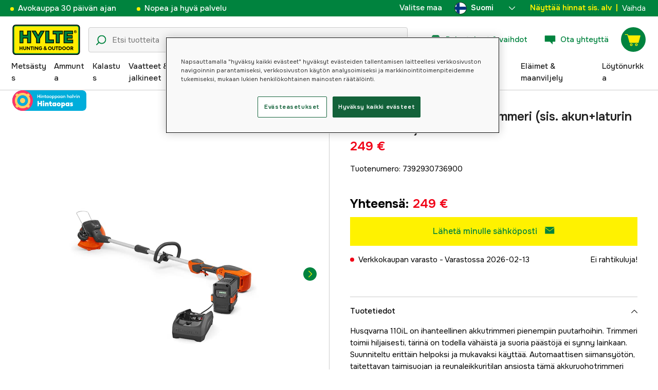

--- FILE ---
content_type: text/html; charset=utf-8
request_url: https://www.hylte.fi/husqvarna-110il-ruohotrimmeri-sis-akunlaturin-b70-c80
body_size: 59134
content:
<!doctype html><html lang="fi"><head><meta charset="utf-8"/><meta name="viewport" content="width=device-width,initial-scale=1,shrink-to-fit=no"/><meta name="msapplication-TileColor" content="#006339"/><meta name="theme-color" content="#00833E"/><link rel="manifest" href="/manifest.json"/><link rel="shortcut icon" href="/favicon.ico"/><link rel="apple-touch-icon" sizes="180x180" href="/apple-touch-icon.png"/><link rel="icon" type="image/png" sizes="32x32" href="/favicon-32x32.png"/><link rel="icon" type="image/png" sizes="16x16" href="/favicon-16x16.png"/><link rel="mask-icon" href="/safari-pinned-tab.svg" color="#006339"/><link rel="preload" href="/static/media/Onest.5a66f0847a2a54abca94.woff2" as="font" crossorigin/><link href="/static/js/3741.5cb86123.js" rel="preload" as="script" /><link href="/static/js/main.732d9ef4.js" rel="preload" as="script" /><link href="/static/js/5326.40c7d407.chunk.js" rel="preload" as="script" /><link href="/static/js/4552.e8ffc6af.chunk.js" rel="preload" as="script" /><link href="/static/js/3734.74d0a5f8.chunk.js" rel="preload" as="script" /><link href="/static/js/Navbar.56752986.chunk.js" rel="preload" as="script" /><link href="/static/js/Finland.6dc42a49.chunk.js" rel="preload" as="script" /><link href="/static/js/Sweden.c9040961.chunk.js" rel="preload" as="script" /><link href="/static/js/Denmark.83ebb8a5.chunk.js" rel="preload" as="script" /><link href="/static/js/Norway.1500b0b5.chunk.js" rel="preload" as="script" /><link href="/static/js/Germany.b11ed3fd.chunk.js" rel="preload" as="script" /><link href="/static/js/7461.f9c8f01d.chunk.js" rel="preload" as="script" /><link href="/static/js/ProductPage.7ab7780d.chunk.js" rel="preload" as="script" /><link href="https://cdnjs.cloudflare.com/polyfill/v3/polyfill.min.js?features=Array.from%2CArray.prototype.find%2CArray.prototype.findIndex%2CArray.prototype.includes%2CArray.prototype.values%2CIntersectionObserver%2CNodeList.prototype.forEach%2CObject.entries%2CObject.values%2CWeakSet%2CNumber.EPSILON%2CArray.prototype.%40%40iterator%2Cfetch%2CEvent%2Cdefault" rel="preload" as="script" crossorigin="anonymous" /><link href="/static/js/fi_fi-json.5826ffbf.chunk.js" rel="preload" as="script" /><link href="https://kkcom9l8qc-dsn.algolia.net" rel="preconnect" /><title data-rh="true">Husqvarna 110iL Ruohotrimmeri (sis. akun+laturin B70 &amp; C80) - Trimmer - Hylte Hunting &amp; Outdoor</title><meta data-rh="true" name="description" content="Husqvarna 110iL on ihanteellinen akkutrimmeri pienempiin puutarhoihin. Trimmeri toimii hiljaisesti, tärinä on todella vähäistä ja suoria päästöjä ei synny la..."/><meta data-rh="true" property="og:type" content="product"/><meta data-rh="true" property="og:title" content="Husqvarna 110iL Ruohotrimmeri (sis. akun+laturin B70 &amp; C80)"/><meta data-rh="true" property="og:description" content="Husqvarna 110iL on ihanteellinen akkutrimmeri pienempiin puutarhoihin. Trimmeri toimii hiljaisesti, tärinä on todella vähäistä ja suoria päästöjä ei synny la..."/><meta data-rh="true" property="og:image" content="https://cdn.hylte-lantman.com/d0821f62-8f65-4d19-bbfc-91265df12e2c"/><meta data-rh="true" property="og:url" content="https://www.hylte.fi/husqvarna-110il-ruohotrimmeri-sis-akunlaturin-b70-c80"/><meta data-rh="true" property="og:locale" content="fi_FI"/><meta data-rh="true" property="og:price:amount" content="249"/><meta data-rh="true" property="og:price:currency" content="EUR"/><meta data-rh="true" property="product:brand" content="Husqvarna"/><meta data-rh="true" property="product:availability" content="out_of_stock"/><meta data-rh="true" property="product:condition" content="new"/><meta data-rh="true" property="product:locale" content="fi_FI"/><meta data-rh="true" property="product:price:amount" content="249"/><meta data-rh="true" property="product:price:currency" content="EUR"/><link data-rh="true" rel="canonical" href="https://www.hylte.fi/husqvarna-110il-ruohotrimmeri-sis-akunlaturin-b70-c80"/><link data-rh="true" rel="alternate" href="https://www.hylte.no/husqvarna-110il-gresstrimmer-med-batteri-og-lader" hrefLang="nb"/><link data-rh="true" rel="alternate" href="https://www.hylte.dk/husqvarna-110il-inkl-batteri-lader" hrefLang="da"/><link data-rh="true" rel="alternate" href="https://www.hylte-lantman.com/husqvarna-110il-komplett-med-batteri-och-laddare" hrefLang="sv"/><link data-rh="true" rel="alternate" href="https://www.hylte.fi/husqvarna-110il-ruohotrimmeri-sis-akunlaturin-b70-c80" hrefLang="fi"/><link data-rh="true" rel="alternate" href="https://www.hylte.de/husqvarna-110il-komplett-mit-batterie-und-ladegerat" hrefLang="de"/><script data-rh="true" type="application/ld+json">{
  "@context": "http://schema.org",
  "@graph": [
    {
      "@type": "Product",
      "name": "Husqvarna 110iL Ruohotrimmeri (sis. akun+laturin B70 & C80)",
      "image": [
        "https://cdn.hylte-lantman.com/d0821f62-8f65-4d19-bbfc-91265df12e2c?m=pad&f=jpg",
        "https://cdn.hylte-lantman.com/828267f2-cd45-450b-ba94-0ef657f30901",
        "https://cdn.hylte-lantman.com/2c392559-aabe-404a-ac11-b49c4e2e4136",
        "https://cdn.hylte-lantman.com/7613985e-9a41-4cfe-8378-fb9d085f9744",
        "https://cdn.hylte-lantman.com/afecf86e-8916-4212-875c-28117fbaa288",
        "https://cdn.hylte-lantman.com/7df2a5da-45eb-4f6b-8e42-b73d9ecff1bd",
        "https://cdn.hylte-lantman.com/a194df55-1973-4a06-af70-abe7586559c7",
        "https://cdn.hylte-lantman.com/dcd57614-1192-4946-a06f-1874ce81e929",
        "https://cdn.hylte-lantman.com/c743840d-ed5b-40f4-ad0c-d6cc09733c23",
        "https://cdn.hylte-lantman.com/04a3992b-4d92-4333-b8db-29de58e74094"
      ],
      "description": "Husqvarna 110iL on ihanteellinen akkutrimmeri pienempiin puutarhoihin. Trimmeri toimii hiljaisesti, tärinä on todella vähäistä ja suoria päästöjä ei synny lainkaan. Suunniteltu erittäin helpoksi ja mukavaksi käyttää. Automaattisen siimansyötön, taitettavan taimisuojan ja reunaleikkuritilan ansiosta tämä akkuruohotrimmeri tuottaa loistavia työtuloksia myös kokemattomalle käyttäjälle. Jaettu akseli tekee trimmeristä erittäin helpon kuljettaa ja varastoida.<br /><strong>HUOM! Toimitukseen sisältyy akku ja laturi (B70 &amp; C80)!<br /></strong><br /><strong>Battery through -rakenne<br /></strong><br />Akku on sijoitettu fiksusti vaakasuunnassa koneen rungon läpi. Tämä vähentää akkukotelon likaantumisen ja kastumisen riskiä ja siitä seuraavia liitinongelmia. Tämän ansiosta akun voi sijoittaa haluttuun painopisteeseen tai sen lähelle ja tuotteen kääntöakselille, jolloin tuotteen käsiteltävyys paranee. Rungon läpäisevä rakenne tekee tuotteen käytöstä joustavaa, sillä se mahdollistaa erikokoisten akkujen käytön.<br /><br /><strong>Automaattinen sammutus<br /></strong><br />Tuote sammuu automaattisesti 60 sekunnin tyhjäkäynnin jälkeen. Tämä pidentää akun käyttöikää ja vähentää loukkaantumisriskiä, ​​jos käyttäjä jättää vahingossa koneen ilman valvontaa.<br /><br /><strong>Reunatrimmaus<br /></strong><br />Kiinteän tukipyörän ansiosta reunojen trimmaus on helppoa.<br /><br /><strong>Automaattinen siimansyöttö</strong><br /><br />Ei enää maahankopautusta. Husqvarnan A15B siimapää syöttää siimaa automaattisesti kahdelle puolelle. Tämän ansiosta tulos on tasainen sekä trimmattaessa että reunoja siistittäessä. Monipuolinen ja huoleton käyttää.<br /><br /><strong>Säädettävä etukahva</strong><br /><br />Helpposäätöinen etukahva parantaa koneen hallintaa ja käyttöä.<br /><br /><strong>Monikäyttöinen akkujärjestelmä</strong><br /><br />BLi-akku on suunniteltu toistuvaa, vaativaa käyttöä varten. Se sopii Husqvarnan kaikkiin kannettaviin akkukoneisiin, mikä mahdollistaa akun nopean vaihtamisen trimmerin, puhaltimen, moottorisahan* ja pensasleikkurin välillä (*moottorisahassa on käytettävä BLi20/BLi200-akkua).<br /><br /><strong>Kevyt ja ergonominen muotoilu</strong><br /><br />100-sarjan pienikokoiset akkukoneet ovat kapearunkoisia ja ergonomisia. Tämän ansiosta ne ovat kevyitä ja hyvin tasapainotettuja, minkä ansiosta käyttömukavuus on erinomainen.<br /><br /><strong>Hiljainen käyntiääni</strong><br /><br />Alhainen melutaso lisää käyttömukavuutta, eikä häiritse lähellä olevia.",
      "sku": "1000708034",
      "productID": "7392930736900",
      "gtin13": "7392930736900",
      "mpn": "9705312-02",
      "brand": {
        "@type": "Brand",
        "name": "Husqvarna"
      },
      "offers": {
        "@type": "Offer",
        "url": "https://www.hylte.fi/husqvarna-110il-ruohotrimmeri-sis-akunlaturin-b70-c80",
        "priceCurrency": "EUR",
        "price": "249",
        "priceSpecification": {
          "@type": "UnitPriceSpecification",
          "price": "249",
          "priceCurrency": "EUR"
        },
        "itemCondition": "http://schema.org/NewCondition",
        "availability": "http://schema.org/OutOfStock",
        "seller": {
          "@type": "Organization",
          "name": "Hylte Hunting & Outdoor"
        },
        "shippingDetails": {
          "@type": "OfferShippingDetails",
          "shippingRate": {
            "@type": "MonetaryAmount",
            "value": "0",
            "currency": "EUR"
          },
          "shippingDestination": [
            {
              "@type": "DefinedRegion",
              "addressCountry": "FI"
            }
          ]
        }
      }
    }
  ]
}</script><script data-rh="true" type="application/ld+json">{
  "@context": "http://schema.org",
  "@type": "BreadcrumbList",
  "itemListElement": [
    {
      "@type": "ListItem",
      "position": 1,
      "name": "Husqvarna 110iL Ruohotrimmeri (sis. akun+laturin B70 & C80)"
    }
  ]
}</script><link data-chunk="main" rel="preload" as="style" href="/static/css/main.b45ad7a5.css">
<link data-chunk="main" rel="preload" as="script" href="/static/js/3741.5cb86123.js">
<link data-chunk="main" rel="preload" as="script" href="/static/js/main.732d9ef4.js">
<link data-chunk="Navbar" rel="preload" as="script" href="/static/js/5326.40c7d407.chunk.js">
<link data-chunk="Navbar" rel="preload" as="script" href="/static/js/4552.e8ffc6af.chunk.js">
<link data-chunk="Navbar" rel="preload" as="script" href="/static/js/3734.74d0a5f8.chunk.js">
<link data-chunk="Navbar" rel="preload" as="script" href="/static/js/Navbar.56752986.chunk.js">
<link data-chunk="Finland" rel="preload" as="script" href="/static/js/Finland.6dc42a49.chunk.js">
<link data-chunk="Sweden" rel="preload" as="script" href="/static/js/Sweden.c9040961.chunk.js">
<link data-chunk="Denmark" rel="preload" as="script" href="/static/js/Denmark.83ebb8a5.chunk.js">
<link data-chunk="Norway" rel="preload" as="script" href="/static/js/Norway.1500b0b5.chunk.js">
<link data-chunk="Germany" rel="preload" as="script" href="/static/js/Germany.b11ed3fd.chunk.js">
<link data-chunk="ProductPage" rel="preload" as="script" href="/static/js/7461.f9c8f01d.chunk.js">
<link data-chunk="ProductPage" rel="preload" as="script" href="/static/js/ProductPage.7ab7780d.chunk.js"><style type="text/css" data-chunk="main">
/*! sanitize.css v8.0.0 | CC0 License | github.com/csstools/sanitize.css */*,:after,:before{background-repeat:no-repeat;box-sizing:border-box}:after,:before{text-decoration:inherit;vertical-align:inherit}html{-ms-text-size-adjust:100%;-webkit-text-size-adjust:100%;cursor:default;line-height:1.15;-moz-tab-size:4;-o-tab-size:4;tab-size:4;word-break:break-word}body{margin:0}h1{font-size:2em;margin:.67em 0}hr{height:0;overflow:visible}main{display:block}nav ol,nav ul{list-style:none}pre{font-size:1em}a{background-color:transparent}abbr[title]{text-decoration:underline;-webkit-text-decoration:underline dotted;text-decoration:underline dotted}b,strong{font-weight:bolder}code,kbd,samp{font-size:1em}small{font-size:80%}audio,canvas,iframe,img,svg,video{vertical-align:middle}audio,video{display:inline-block}audio:not([controls]){display:none;height:0}img{border-style:none}svg:not([fill]){fill:currentColor}svg:not(:root){overflow:hidden}table{border-collapse:collapse}button,input,select,textarea{font-family:inherit;font-size:inherit;line-height:inherit}button,input,select{margin:0}button{overflow:visible;text-transform:none}[type=button],[type=reset],[type=submit],button{-webkit-appearance:button}fieldset{padding:.35em .75em .625em}input{overflow:visible}legend{color:inherit;display:table;max-width:100%;white-space:normal}progress{display:inline-block;vertical-align:baseline}select{text-transform:none}textarea{margin:0;overflow:auto;resize:vertical}[type=checkbox],[type=radio]{padding:0}[type=search]{-webkit-appearance:textfield;outline-offset:-2px}::-webkit-inner-spin-button,::-webkit-outer-spin-button{height:auto}::-webkit-input-placeholder{color:inherit;opacity:.54}::-webkit-search-decoration{-webkit-appearance:none}::-webkit-file-upload-button{-webkit-appearance:button;font:inherit}::-moz-focus-inner{border-style:none;padding:0}:-moz-focusring{outline:1px dotted ButtonText}:-moz-ui-invalid{box-shadow:none}details,dialog{display:block}dialog{background-color:#fff;border:solid;color:#000;height:-moz-fit-content;height:fit-content;left:0;margin:auto;padding:1em;position:absolute;right:0;width:-moz-fit-content;width:fit-content}dialog:not([open]){display:none}summary{display:list-item}canvas{display:inline-block}template{display:none}[tabindex],a,area,button,input,label,select,summary,textarea{touch-action:manipulation}[hidden]{display:none}[aria-busy=true]{cursor:progress}[aria-controls]{cursor:pointer}[aria-disabled=true],[disabled]{cursor:not-allowed}[aria-hidden=false][hidden]:not(:focus){clip:rect(0,0,0,0);display:inherit;position:absolute}
/*# sourceMappingURL=main.b45ad7a5.css.map*/
</style><meta name="google-site-verification" content=7MgjvcD8IocOTEN48WBFd2-G3_hAbwbpr6ebUd3rcbU /><style type="text/css"></style><script>window.__EMOTION_IDS__=[];</script><script>window.__SERVER_RENDER_BREAKPOINT__={"breakpointLabel":"xl","breakpointIndex":4};</script><script>window.__APPLICATION_LOCALE_KEY__="fi_fi";</script><script>window.__INITIAL_PROMISES_CONTEXT__={"promises":{},"responses":{}};</script><script>window.isMobile=false;</script></head><body><div id="root"><style data-emotion="css-global hugcbc">@font-face{font-family:Onest;font-style:normal;font-weight:100 900;src:url('/static/media/Onest.5a66f0847a2a54abca94.woff2') format('woff2');font-display:swap;}*,*::before,*::after{box-sizing:border-box;}input:focus{outline:none;}::-ms-clear{display:none;}button{padding:0;border:none;font:inherit;color:inherit;background-color:transparent;cursor:pointer;outline:none;-webkit-tap-highlight-color:rgba(0, 0, 0, 0);}button:active,button:focus{outline:0;}a{color:inherit;-webkit-text-decoration:none;text-decoration:none;}p,h1,h2,h3,h4,h5,h6{margin:0;}ul{list-style-type:none;margin:0;padding:0;}html{height:100%;font-family:'Onest';}body{min-height:100%;padding:0;margin:0;font-size:15px;line-height:1.571428571;font-weight:400;-webkit-font-smoothing:antialiased;-moz-osx-font-smoothing:grayscale;overflow-x:hidden;}body.prevent-scroll{overflow:hidden;}@supports (-webkit-overflow-scrolling: touch){body.prevent-scroll{position:fixed;width:100%;}}#root{height:100%;}#ot-sdk-btn-floating.ot-floating-button:hover::before{-webkit-transform:translate(-4em, -50%) scale(1)!important;-moz-transform:translate(-4em, -50%) scale(1)!important;-ms-transform:translate(-4em, -50%) scale(1)!important;transform:translate(-4em, -50%) scale(1)!important;}#ot-sdk-btn-floating.ot-floating-button::before{border:5px solid transparent!important;border-right-width:0px!important;border-left-color:#333!important;}#ot-sdk-btn-floating.ot-floating-button:hover::after{-webkit-transform:translate(-15.9em,-50%) scale(1)!important;-moz-transform:translate(-15.9em,-50%) scale(1)!important;-ms-transform:translate(-15.9em,-50%) scale(1)!important;transform:translate(-15.9em,-50%) scale(1)!important;}#ot-sdk-btn-floating.ot-floating-button{-webkit-animation:customFloatingBtnIntro 800ms ease 0ms 1 forwards!important;animation:customFloatingBtnIntro 800ms ease 0ms 1 forwards!important;}@-webkit-keyframes customFloatingBtnIntro{0%{opacity:0;right:-75px;}100%{opacity:1;right:1%;}}@keyframes customFloatingBtnIntro{0%{opacity:0;right:-75px;}100%{opacity:1;right:1%;}}.theme-dogger{--color-brand-dogger-red:#CD171B;--color-brand-duab-red:#E32321;--color-brand-hylte-green:#00833E;--color-brand-hylte-yellow:#FFF200;--color-brand-mk-orange:#FA6000;--color-brand-mk-orange-light:#FB701A;--color-brand-mk-green:#00BA2C;--color-brand-mk-green-light:#33C856;--color-base-black:#000000;--color-base-transparent:transparent;--color-base-white:#FFFFFF;--color-image-placeholder:#EFEFEF;--color-base-black-0:rgba(0, 0, 0, 0);--color-base-black-25:rgba(0, 0, 0, 0.25);--color-base-black-50:rgba(0, 0, 0, 0.50);--color-base-black-75:rgba(0, 0, 0, 0.75);--color-base-white-0:rgba(255, 255, 255, 0);--color-base-white-25:rgba(255, 255, 255, 0.25);--color-base-white-50:rgba(255, 255, 255, 0.50);--color-base-white-75:rgba(255, 255, 255, 0.75);--color-grey-100:#EFEFEF;--color-grey-200:#D0D0D0;--color-grey-300:#767676;--color-grey-400:#444444;--color-grey-500:#4D4D4D;--color-grey-600:#222222;--color-grey-700:#F6F6F6;--col-status-neutral:#F8F1DA;--col-status-success:#DAF8E6;--col-status-error:#F8DADA;--col-status-invalid:#F6F6F6;--col-border:#EDEDED;--col-border-secondary:#000000;--theme:dogger;--col-ui-primary:var(--color-base-black);--col-ui-primary-inv:var(--color-base-white);--col-ui-secondary:var(--color-grey-400);--col-ui-tertiary:var(--color-grey-300);--col-brand-primary:var(--color-brand-dogger-red);--col-brand-secondary:var(--color-grey-100);--col-brand-on-primary:var(--color-base-white);--col-brand-on-secondary:var(--color-base-black);--col-text-shadow:var(--color-base-white-25);--col-background:var(--color-base-white);--col-background-transparent:var(--color-base-white-0);--col-surface:var(--color-grey-700);--col-ui-border:var(--color-grey-200);--col-cta-fill-primary:var(--color-brand-dogger-red);}.theme-duab{--color-brand-dogger-red:#CD171B;--color-brand-duab-red:#E32321;--color-brand-hylte-green:#00833E;--color-brand-hylte-yellow:#FFF200;--color-brand-mk-orange:#FA6000;--color-brand-mk-orange-light:#FB701A;--color-brand-mk-green:#00BA2C;--color-brand-mk-green-light:#33C856;--color-base-black:#000000;--color-base-transparent:transparent;--color-base-white:#FFFFFF;--color-image-placeholder:#EFEFEF;--color-base-black-0:rgba(0, 0, 0, 0);--color-base-black-25:rgba(0, 0, 0, 0.25);--color-base-black-50:rgba(0, 0, 0, 0.50);--color-base-black-75:rgba(0, 0, 0, 0.75);--color-base-white-0:rgba(255, 255, 255, 0);--color-base-white-25:rgba(255, 255, 255, 0.25);--color-base-white-50:rgba(255, 255, 255, 0.50);--color-base-white-75:rgba(255, 255, 255, 0.75);--color-grey-100:#EFEFEF;--color-grey-200:#D0D0D0;--color-grey-300:#767676;--color-grey-400:#444444;--color-grey-500:#4D4D4D;--color-grey-600:#222222;--color-grey-700:#F6F6F6;--col-status-neutral:#F8F1DA;--col-status-success:#DAF8E6;--col-status-error:#F8DADA;--col-status-invalid:#F6F6F6;--col-border:#EDEDED;--col-border-secondary:#000000;--theme:duab;--col-ui-primary:var(--color-base-black);--col-ui-primary-inv:var(--color-base-white);--col-ui-secondary:var(--color-grey-400);--col-ui-tertiary:var(--color-grey-300);--col-brand-primary:var(--color-brand-duab-red);--col-brand-secondary:var(--color-grey-100);--col-brand-on-primary:var(--color-base-white);--col-brand-on-secondary:var(--color-base-black);--col-text-shadow:var(--color-base-white-25);--col-background:var(--color-base-white);--col-background-transparent:var(--color-base-white-0);--col-surface:var(--color-grey-700);--col-ui-border:var(--color-grey-200);--col-cta-fill-primary:var(--color-brand-duab-red);}.theme-hylte{--color-brand-dogger-red:#CD171B;--color-brand-duab-red:#E32321;--color-brand-hylte-green:#00833E;--color-brand-hylte-yellow:#FFF200;--color-brand-mk-orange:#FA6000;--color-brand-mk-orange-light:#FB701A;--color-brand-mk-green:#00BA2C;--color-brand-mk-green-light:#33C856;--color-base-black:#000000;--color-base-transparent:transparent;--color-base-white:#FFFFFF;--color-image-placeholder:#EFEFEF;--color-base-black-0:rgba(0, 0, 0, 0);--color-base-black-25:rgba(0, 0, 0, 0.25);--color-base-black-50:rgba(0, 0, 0, 0.50);--color-base-black-75:rgba(0, 0, 0, 0.75);--color-base-white-0:rgba(255, 255, 255, 0);--color-base-white-25:rgba(255, 255, 255, 0.25);--color-base-white-50:rgba(255, 255, 255, 0.50);--color-base-white-75:rgba(255, 255, 255, 0.75);--color-grey-100:#EFEFEF;--color-grey-200:#D0D0D0;--color-grey-300:#767676;--color-grey-400:#444444;--color-grey-500:#4D4D4D;--color-grey-600:#222222;--color-grey-700:#F6F6F6;--col-status-neutral:#F8F1DA;--col-status-success:#DAF8E6;--col-status-error:#F8DADA;--col-status-invalid:#F6F6F6;--col-border:#EDEDED;--col-border-secondary:#000000;--theme:hylte;--col-ui-primary:var(--color-base-black);--col-ui-primary-inv:var(--color-base-white);--col-ui-secondary:var(--color-grey-400);--col-ui-tertiary:var(--color-grey-300);--col-brand-primary:var(--color-brand-hylte-green);--col-brand-secondary:var(--color-brand-hylte-yellow);--col-brand-on-primary:var(--color-brand-hylte-yellow);--col-brand-on-secondary:var(--color-brand-hylte-green);--col-text-shadow:var(--color-base-white-25);--col-background:var(--color-base-white);--col-background-transparent:var(--color-base-white-0);--col-surface:var(--color-grey-700);--col-ui-border:var(--color-grey-200);--col-cta-fill-primary:var(--color-brand-hylte-green);}.theme-maskinklippet{--color-brand-dogger-red:#CD171B;--color-brand-duab-red:#E32321;--color-brand-hylte-green:#00833E;--color-brand-hylte-yellow:#FFF200;--color-brand-mk-orange:#FA6000;--color-brand-mk-orange-light:#FB701A;--color-brand-mk-green:#00BA2C;--color-brand-mk-green-light:#33C856;--color-base-black:#000000;--color-base-transparent:transparent;--color-base-white:#FFFFFF;--color-image-placeholder:#EFEFEF;--color-base-black-0:rgba(0, 0, 0, 0);--color-base-black-25:rgba(0, 0, 0, 0.25);--color-base-black-50:rgba(0, 0, 0, 0.50);--color-base-black-75:rgba(0, 0, 0, 0.75);--color-base-white-0:rgba(255, 255, 255, 0);--color-base-white-25:rgba(255, 255, 255, 0.25);--color-base-white-50:rgba(255, 255, 255, 0.50);--color-base-white-75:rgba(255, 255, 255, 0.75);--color-grey-100:#EFEFEF;--color-grey-200:#D0D0D0;--color-grey-300:#767676;--color-grey-400:#444444;--color-grey-500:#4D4D4D;--color-grey-600:#222222;--color-grey-700:#F6F6F6;--col-status-neutral:#F8F1DA;--col-status-success:#DAF8E6;--col-status-error:#F8DADA;--col-status-invalid:#F6F6F6;--col-border:#EDEDED;--col-border-secondary:#000000;--theme:maskinklippet;--col-ui-primary:var(--color-base-black);--col-ui-primary-inv:var(--color-base-white);--col-ui-secondary:var(--color-grey-400);--col-ui-tertiary:var(--color-grey-300);--col-brand-primary:var(--color-brand-mk-orange);--col-brand-secondary:var(--color-brand-mk-green);--col-brand-on-primary:var(--color-base-black);--col-brand-on-secondary:var(--color-brand-mk-green);--col-text-shadow:var(--color-base-white-25);--col-background:var(--color-base-white);--col-background-transparent:var(--color-base-white-0);--col-surface:var(--color-grey-700);--col-ui-border:var(--color-grey-200);--col-cta-fill-primary:var(--color-brand-mk-orange);}.theme-frishop{--color-brand-dogger-red:#CD171B;--color-brand-duab-red:#E32321;--color-brand-hylte-green:#00833E;--color-brand-hylte-yellow:#FFF200;--color-brand-mk-orange:#FA6000;--color-brand-mk-orange-light:#FB701A;--color-brand-mk-green:#00BA2C;--color-brand-mk-green-light:#33C856;--color-base-black:#000000;--color-base-transparent:transparent;--color-base-white:#FFFFFF;--color-image-placeholder:#EFEFEF;--color-base-black-0:rgba(0, 0, 0, 0);--color-base-black-25:rgba(0, 0, 0, 0.25);--color-base-black-50:rgba(0, 0, 0, 0.50);--color-base-black-75:rgba(0, 0, 0, 0.75);--color-base-white-0:rgba(255, 255, 255, 0);--color-base-white-25:rgba(255, 255, 255, 0.25);--color-base-white-50:rgba(255, 255, 255, 0.50);--color-base-white-75:rgba(255, 255, 255, 0.75);--color-grey-100:#EFEFEF;--color-grey-200:#D0D0D0;--color-grey-300:#767676;--color-grey-400:#444444;--color-grey-500:#4D4D4D;--color-grey-600:#222222;--color-grey-700:#F6F6F6;--col-status-neutral:#F8F1DA;--col-status-success:#DAF8E6;--col-status-error:#F8DADA;--col-status-invalid:#F6F6F6;--col-border:#EDEDED;--col-border-secondary:#000000;--theme:frishop;--col-ui-primary:var(--color-base-black);--col-ui-primary-inv:var(--color-base-white);--col-ui-secondary:var(--color-grey-400);--col-ui-tertiary:var(--color-grey-300);--col-brand-primary:var(--color-brand-mk-orange);--col-brand-secondary:var(--color-brand-mk-green);--col-brand-on-primary:var(--color-base-black);--col-brand-on-secondary:var(--color-brand-mk-green);--col-text-shadow:var(--color-base-white-25);--col-background:var(--color-base-white);--col-background-transparent:var(--color-base-white-0);--col-surface:var(--color-grey-700);--col-ui-border:var(--color-grey-200);--col-cta-fill-primary:var(--color-brand-mk-green);}:root{--color-brand-dogger-red:#CD171B;--color-brand-duab-red:#E32321;--color-brand-hylte-green:#00833E;--color-brand-hylte-yellow:#FFF200;--color-brand-mk-orange:#FA6000;--color-brand-mk-orange-light:#FB701A;--color-brand-mk-green:#00BA2C;--color-brand-mk-green-light:#33C856;--color-base-black:#000000;--color-base-transparent:transparent;--color-base-white:#FFFFFF;--color-image-placeholder:#EFEFEF;--color-base-black-0:rgba(0, 0, 0, 0);--color-base-black-25:rgba(0, 0, 0, 0.25);--color-base-black-50:rgba(0, 0, 0, 0.50);--color-base-black-75:rgba(0, 0, 0, 0.75);--color-base-white-0:rgba(255, 255, 255, 0);--color-base-white-25:rgba(255, 255, 255, 0.25);--color-base-white-50:rgba(255, 255, 255, 0.50);--color-base-white-75:rgba(255, 255, 255, 0.75);--color-grey-100:#EFEFEF;--color-grey-200:#D0D0D0;--color-grey-300:#767676;--color-grey-400:#444444;--color-grey-500:#4D4D4D;--color-grey-600:#222222;--color-grey-700:#F6F6F6;--col-status-neutral:#F8F1DA;--col-status-success:#DAF8E6;--col-status-error:#F8DADA;--col-status-invalid:#F6F6F6;--col-border:#EDEDED;--col-border-secondary:#000000;--theme:hylte;--col-ui-primary:var(--color-base-black);--col-ui-primary-inv:var(--color-base-white);--col-ui-secondary:var(--color-grey-400);--col-ui-tertiary:var(--color-grey-300);--col-brand-primary:var(--color-brand-hylte-green);--col-brand-secondary:var(--color-brand-hylte-yellow);--col-brand-on-primary:var(--color-brand-hylte-yellow);--col-brand-on-secondary:var(--color-brand-hylte-green);--col-text-shadow:var(--color-base-white-25);--col-background:var(--color-base-white);--col-background-transparent:var(--color-base-white-0);--col-surface:var(--color-grey-700);--col-ui-border:var(--color-grey-200);--col-cta-fill-primary:var(--color-brand-hylte-green);}</style><style data-emotion="css 1imywlt">.css-1imywlt{width:100%;min-height:100vh;position:relative;background-color:#F1F1F1;}</style><div class="product css-1imywlt"><style data-emotion="css k9nlfz">.css-k9nlfz{display:-webkit-box;display:-webkit-flex;display:-ms-flexbox;display:flex;position:relative;-webkit-align-items:center;-webkit-box-align:center;-ms-flex-align:center;align-items:center;z-index:12;padding:8px 0;background-color:#00833E;-webkit-box-pack:left;-ms-flex-pack:left;-webkit-justify-content:left;justify-content:left;}@media (max-width: 1199px){.css-k9nlfz{-webkit-box-pack:center;-ms-flex-pack:center;-webkit-justify-content:center;justify-content:center;}}@media (min-width: 768px){.css-k9nlfz{padding:5px 0;height:32px;}}</style><div id="uspRow" class="css-k9nlfz"><div class="css-1iy7wl9"><style data-emotion="css 3vq6r1">.css-3vq6r1{margin:0 12px;color:#fff200;font-size:10px;line-height:12px;font-weight:500;white-space:nowrap;}@media screen and (min-width: 583px){.css-3vq6r1{color:#ffffff;margin:0 20px;font-size:12px;line-height:1.5;font-size:15px;}.css-3vq6r1:before{content:'';display:inline-block;height:7px;width:7px;background-color:#fff200;border-radius:100%;margin-right:8px;}}</style><span class="css-3vq6r1">Avokauppa 30 päivän ajan</span></div><div class="css-1iy7wl9"><span class="css-3vq6r1">Nopea ja hyvä palvelu</span></div><div class="css-1iy7wl9"><style data-emotion="css s5k1zy">.css-s5k1zy{display:none;position:absolute;top:4px;right:24px;}@media (min-width: 1200px){.css-s5k1zy{display:-webkit-box;display:-webkit-flex;display:-ms-flexbox;display:flex;}}</style><div class="css-s5k1zy"><style data-emotion="css iyzqra">.css-iyzqra{display:none;margin-right:16px;}@media (min-width: 768px){.css-iyzqra{display:-webkit-box;display:-webkit-flex;display:-ms-flexbox;display:flex;}}</style><div class="css-iyzqra"><style data-emotion="css 3aih8p">.css-3aih8p{margin-right:8px;color:#ffffff;font-weight:500;}</style><div class="css-3aih8p">Valitse maa</div><style data-emotion="css 1511nl9">.css-1511nl9{display:none;position:fixed;left:0;right:0;bottom:0;top:0;background-color:rgba(0, 0, 0, 0.6);z-index:1;}.css-1511nl9.is-open{display:inline;}</style><div class="css-1511nl9"></div><style data-emotion="css 19wg8zy">.css-19wg8zy{z-index:2;font-style:normal;position:relative;width:147px;color:#ffffff;margin:-6px 0;}.css-19wg8zy div{height:100%;-webkit-box-pack:center;-ms-flex-pack:center;-webkit-justify-content:center;justify-content:center;}</style><div class="css-19wg8zy"><style data-emotion="css 1c8p2ae">.css-1c8p2ae.is-open{background:#E5E5E5;color:black;font-weight:600;}</style><div class="css-1c8p2ae"><style data-emotion="css c6fhx4">.css-c6fhx4{height:100%;width:100%;display:-webkit-box;display:-webkit-flex;display:-ms-flexbox;display:flex;-webkit-align-items:center;-webkit-box-align:center;-ms-flex-align:center;align-items:center;-webkit-box-pack:center;-ms-flex-pack:center;-webkit-justify-content:center;justify-content:center;padding-left:16px;}.css-c6fhx4 svg.country-icon{border:1px solid #222222;border-radius:100%;position:relative;}.css-c6fhx4 span{font-weight:600;margin-left:8px;}</style><button type="button" aria-label="aria.show_more_of" class="css-c6fhx4"><style data-emotion="css ycx343">.css-ycx343{height:24px;width:24px;}</style><svg class="country-icon css-ycx343" viewBox="0 0 300 300" xmlns="http://www.w3.org/2000/svg"><circle fill="#FFF" cx="150" cy="150" r="150"></circle><path fill="#003580" d="M122.7 2.5c-32 5.9-60.4 21.9-81.8 44.6v62H5.6C2 122.1 0 135.8 0 150s2 27.9 5.6 40.9h35.3v62c21.4 22.7 49.8 38.7 81.8 44.6V190.9h171.7c3.7-13 5.6-26.7 5.6-40.9s-2-27.9-5.6-40.9H122.7V2.5z"></path></svg><span>Suomi</span><style data-emotion="css 1225jug">.css-1225jug{margin-left:auto;margin-right:13px;width:12px;height:12px;direction:180;margin-left:auto;margin-right:13px;width:12px;height:12px;direction:180;-webkit-transition:-webkit-transform 0.4s cubic-bezier(0.165, 0.84, 0.44, 1);transition:transform 0.4s cubic-bezier(0.165, 0.84, 0.44, 1);transform-origin:center;-webkit-transform:rotateX(180deg);-moz-transform:rotateX(180deg);-ms-transform:rotateX(180deg);transform:rotateX(180deg);}</style><svg viewBox="0 0 22 12" xmlns="http://www.w3.org/2000/svg" class="css-1225jug"><path fill="#ffffff" stroke="#ffffff" stroke-width="0" fill-rule="evenodd" d="M11.005 0a.997.997 0 0 0-.707.293l-10.005 10a.999.999 0 1 0 1.414 1.414l9.298-9.293 9.288 9.282a.999.999 0 1 0 1.414-1.414L11.712.292A.997.997 0 0 0 11.005 0"></path></svg></button></div><style data-emotion="css mq2g9o">.css-mq2g9o{height:0px;position:absolute;width:100%;-webkit-transition:height 200ms cubic-bezier(0.46, 0.88, 0.7, 0.83);transition:height 200ms cubic-bezier(0.46, 0.88, 0.7, 0.83);border-top:none;overflow:hidden;background:#ffffff;color:#222222;border:none;border-bottom-left-radius:5px;border-bottom-right-radius:5px;}</style><ul class="css-mq2g9o"><style data-emotion="css 1o9x9ax">.css-1o9x9ax{width:100%;height:44px;list-style-type:none;display:-webkit-box;display:-webkit-flex;display:-ms-flexbox;display:flex;-webkit-align-items:center;-webkit-box-align:center;-ms-flex-align:center;align-items:center;padding-left:16px;}color:#4A4A4A .css-1o9x9ax a{display:block;}.css-1o9x9ax svg{margin-right:8px;border:1px solid #222222;border-radius:100%;}.css-1o9x9ax:hover{background:#F6F6F6;}</style><li class="css-1o9x9ax"><style data-emotion="css a3zbdy">.css-a3zbdy{-webkit-flex:1;-ms-flex:1;flex:1;}</style><a href="https://www.hylte-lantman.com/husqvarna-110il-komplett-med-batteri-och-laddare" target="_self" rel="noopener" class="css-a3zbdy" to="https://www.hylte-lantman.com/husqvarna-110il-komplett-med-batteri-och-laddare"><svg viewBox="0 0 300 300" xmlns="http://www.w3.org/2000/svg" class="css-ycx343"><circle cx="150" cy="150" r="150" fill="#005293"></circle><path fill="#fecb00" d="M120 3C98 8 77 17 60 30v90H3a148 148 0 0 0 0 60h57v90c17 13 38 23 60 27V180h177a148 148 0 0 0 0-60H120V3z"></path></svg>Sverige</a></li><li class="css-1o9x9ax"><a href="https://www.hylte.dk/husqvarna-110il-inkl-batteri-lader" target="_self" rel="noopener" class="css-a3zbdy" to="https://www.hylte.dk/husqvarna-110il-inkl-batteri-lader"><svg viewBox="0 0 300 300" xmlns="http://www.w3.org/2000/svg" class="css-ycx343"><circle cx="150" cy="150" r="150" fill="#c60c30"></circle><path fill="#fff" d="M122 3c-16 3-30 8-43 15v111H2a152 152 0 0 0 0 42h77v111c13 7 27 12 43 15V171h177a151 151 0 0 0 0-42H122V3z"></path></svg>Danmark</a></li><li class="css-1o9x9ax"><a href="https://www.hylte.no/husqvarna-110il-gresstrimmer-med-batteri-og-lader" target="_self" rel="noopener" class="css-a3zbdy" to="https://www.hylte.no/husqvarna-110il-gresstrimmer-med-batteri-og-lader"><svg viewBox="0 0 300 300" xmlns="http://www.w3.org/2000/svg" class="css-ycx343"><circle stroke="null" fill="#EF2B2D" r="150" cy="150" cx="150"></circle><path clip-rule="evenodd" d="m134.73624,299.77823l0,-120.45078l162.09688,0a150.7306,151.3464 0 0 0 -0.2999,-60.22539l-161.79697,0l0,-118.94514a149.00617,149.61492 0 0 0 -59.98034,19.39258l0,99.55257l-71.82646,0a150.59564,151.2109 0 0 0 -0.2999,60.22539l72.12636,0l0,101.04315a149.00617,149.61492 0 0 0 59.98034,19.40763z" fill-rule="evenodd" fill="#fff"></path><path d="m119.74116,297.51978l0,-132.19473l179.19127,0a157.7483,158.39277 0 0 0 0,-30.71495l-179.19127,0l0,-132.19473a145.97716,146.57354 0 0 0 -29.99017,9.39516l0,122.79957l-89.22076,0a157.97323,158.61862 0 0 0 0,30.71495l89.22076,0l0,122.73934a146.12711,146.72411 0 0 0 29.99017,9.47044l0,-0.01506z" fill="#002868"></path></svg>Norge</a></li><li class="css-1o9x9ax"><a href="https://www.hylte.de/husqvarna-110il-komplett-mit-batterie-und-ladegerat" target="_self" rel="noopener" class="css-a3zbdy" to="https://www.hylte.de/husqvarna-110il-komplett-mit-batterie-und-ladegerat"><svg viewBox="0 0 22 22" xmlns="http://www.w3.org/2000/svg" class="css-ycx343"><clipPath id="a"><path d="M11 0c6.1 0 11 4.9 11 11s-4.9 11-11 11S0 17.1 0 11 4.9 0 11 0z" overflow="visible"></path></clipPath><g clip-path="url(#a)"><path fill="#CB2B1D" d="M0 7.5h22v7H0z"></path><path fill="#F6CF46" d="M0 14.5h22V22H0z"></path><path fill="#000000" d="M0 0h22v7.5H0z"></path></g><path fill="none" stroke="#4A4A4A" d="M11 .5C16.8.5 21.5 5.2 21.5 11S16.8 21.5 11 21.5.5 16.8.5 11 5.2.5 11 .5z"></path></svg>DE</a></li></ul></div></div><style data-emotion="css 1h81h44">.css-1h81h44{display:-webkit-box;display:-webkit-flex;display:-ms-flexbox;display:flex;}.css-1h81h44.disabled:hover>div{opacity:1;}.css-1h81h44.disabled>button{pointer-events:none;}</style><div id="vatBox" class="css-1h81h44"><style data-emotion="css 1qyuydv">.css-1qyuydv{color:#fff200;font-weight:600;}</style><p class="css-1qyuydv">Näyttää hinnat sis. alv</p><style data-emotion="css 6ltjud">.css-6ltjud{margin-left:8px;margin-right:8px;margin-left:8px;margin-right:8px;color:#fff200;font-weight:600;}</style><p class="css-6ltjud">|</p><style data-emotion="css 1plelnr">.css-1plelnr{line-height:20px;color:#ffffff;}.css-1plelnr:hover{cursor:pointer;}</style><button class="css-1plelnr">Vaihda</button><style data-emotion="css pvlcsp">.css-pvlcsp{display:block;position:absolute;pointer-events:none;opacity:0;left:-90px;top:30px;padding:12px;border-radius:4px;color:#222222;border:1px solid #4A4A4A;background-color:#ffffff;-webkit-transition:opacity 300ms cubic-bezier(0.165, 0.84, 0.44, 1);transition:opacity 300ms cubic-bezier(0.165, 0.84, 0.44, 1);min-width:220px;z-index:1;}.css-pvlcsp:after{content:'';display:block;position:absolute;top:-20px;margin-left:-10px;left:66%;border:10px solid #4A4A4A;width:0;height:0;border-top-color:transparent;border-right-color:transparent;border-left-color:transparent;}</style><div class="css-pvlcsp"><span>Valitse käyttäjänimi vasemmalta</span></div></div></div></div></div><style data-emotion="css 1qeioxt">.css-1qeioxt{height:120px;z-index:11;--width:100vw;top:0;width:100%;position:-webkit-sticky;position:sticky;pointer-events:none;}@media (min-width: 1024px){.css-1qeioxt{pointer-events:initial;}}@media all and (-ms-high-contrast: none){.css-1qeioxt{position:relative;left:0;right:0;}.css-1qeioxt.is-sticky{position:fixed;}.css-1qeioxt.is-sticky+*{margin-top:105px;}}.css-1qeioxt::after{content:'';position:absolute;top:0;left:50%;width:100%;height:100vh;background:rgba(0, 0, 0, 0.5);-webkit-transform:translateX(-50%);-moz-transform:translateX(-50%);-ms-transform:translateX(-50%);transform:translateX(-50%);z-index:-1;pointer-events:none;opacity:0;-webkit-transition:opacity 200ms ease-in-out;transition:opacity 200ms ease-in-out;}@media (hover: hover),(-ms-high-contrast: none){[data-prevent-scroll] .css-1qeioxt::after{width:var(--width);}}.css-1qeioxt[class$='is-open']::after{pointer-events:initial;opacity:1;}</style><header class="css-1qeioxt"><style data-emotion="css szqs1v">.css-szqs1v{width:100%;background:#ffffff;position:relative;z-index:12;}</style><div id="desktopNavbar" class="css-szqs1v"><style data-emotion="css 1ios9an">.css-1ios9an{padding:16px 24px 0;-webkit-align-items:center;-webkit-box-align:center;-ms-flex-align:center;align-items:center;background:#ffffff;margin-left:auto;margin-right:auto;position:relative;max-width:1680px;display:-webkit-box;display:-webkit-flex;display:-ms-flexbox;display:flex;}</style><div class="css-1ios9an"><style data-emotion="css 1hgsllu">.css-1hgsllu{display:-webkit-box;display:-webkit-flex;display:-ms-flexbox;display:flex;-webkit-flex-direction:column;-ms-flex-direction:column;flex-direction:column;}</style><div class="css-1hgsllu"><style data-emotion="css 1ntrk7j">.css-1ntrk7j{border:none;position:relative;width:132px;margin-right:16px;}.css-1ntrk7j:after{content:'';display:block;position:relative;height:0;width:100%;margin-top:44.44%;}.css-1ntrk7j svg{position:absolute;top:0;left:0;width:100%;height:100%;}</style><a class="css-1ntrk7j" href="/"><style data-emotion="css 1mjkjzx">.css-1mjkjzx{height:115px;width:257px;}</style><svg viewBox="0 0 364.74 163.18" locale="fi_FI" xmlns="http://www.w3.org/2000/svg" class="css-1mjkjzx"><title>Hylte Hunting &amp; Outdoor</title><path d="M364.74 145.87c0 9.52-7.79 17.31-17.31 17.31H17.31C7.79 163.18 0 155.39 0 145.87V17.31C0 7.79 7.79 0 17.31 0h330.12c9.52 0 17.31 7.79 17.31 17.31v128.56z"></path><path d="M17.31 158.93c-3.47 0-6.74-1.36-9.22-3.84-2.48-2.48-3.84-5.75-3.84-9.22V17.31c0-3.47 1.36-6.74 3.84-9.22 2.48-2.48 5.75-3.84 9.22-3.84h330.12c3.47 0 6.74 1.36 9.22 3.84 2.48 2.48 3.84 5.75 3.84 9.22v128.56c0 3.47-1.36 6.74-3.84 9.22-2.48 2.48-5.75 3.84-9.22 3.84H17.31z" fill="#00833E"></path><path d="M347.43 154c2.15 0 4.19-.85 5.74-2.4 1.55-1.55 2.4-3.58 2.4-5.74V17.31c0-2.15-.85-4.19-2.4-5.74-1.55-1.55-3.58-2.4-5.74-2.4H17.32c-2.15 0-4.19.85-5.74 2.4-1.55 1.55-2.4 3.58-2.4 5.74v128.56c0 2.15.85 4.19 2.4 5.74 1.55 1.55 3.58 2.4 5.74 2.4h330.11z" fill="#ffed00"></path><path d="M347.2 37.96c0 1.34-.33 2.59-1.01 3.75a7.426 7.426 0 01-2.74 2.74c-1.16.67-2.41 1-3.75 1-1.34 0-2.58-.33-3.74-1a7.452 7.452 0 01-2.75-2.74 7.377 7.377 0 01-1.01-3.75c0-1.34.34-2.58 1.01-3.75a7.405 7.405 0 012.75-2.75c1.16-.67 2.41-1 3.74-1 1.34 0 2.59.33 3.75 1 1.16.67 2.07 1.58 2.74 2.75a7.28 7.28 0 011.01 3.75zm-1.45 0c0-1.67-.59-3.09-1.77-4.28-1.18-1.18-2.61-1.77-4.28-1.77-1.67 0-3.1.59-4.28 1.77-1.18 1.18-1.77 2.61-1.77 4.28 0 1.67.59 3.09 1.77 4.28 1.18 1.18 2.61 1.77 4.28 1.77 1.67 0 3.09-.59 4.28-1.77 1.18-1.19 1.77-2.61 1.77-4.28zm-9.45-4.01h3.58c1.02 0 1.75.2 2.21.61.45.41.68.96.68 1.64 0 .54-.17 1-.52 1.39-.35.39-.89.68-1.64.85.31.12.53.24.68.37.2.18.42.45.64.82.01.03.45.8 1.3 2.32h-2.36c-.77-1.53-1.28-2.44-1.54-2.74-.26-.3-.52-.45-.79-.45-.06 0-.14.01-.25.03v3.15h-1.99v-7.99zm2 3.4h.86c.58 0 .98-.09 1.22-.28.24-.19.36-.43.36-.72 0-.3-.12-.54-.34-.72-.23-.19-.61-.28-1.15-.28h-.94v2zM100.22 100.31H78.79V74.58H58.83v25.73H37.4V32.46h21.43v22.16h19.96V32.46h21.43v67.85zm48.79 0h-21.25V76.22l-25.58-43.77h23.37l12.83 22.73 12.83-22.73h23.37L149 76.22v24.09zm75.43 0h-47.87V32.46h22.34v48.07h25.53v19.78zm31.03 0h-21.43V52.24h-17.21V32.46h55.49v19.78h-16.85v48.07zm72.51 0h-51.83V32.46h51.1v19.69h-29.67v4.76h27.65v18.32h-27.65v5.67h30.4v19.41z"></path><path d="M82.82 96.28h13.37V36.49H82.82v22.16H54.8V36.49H41.43v59.79H54.8V70.55h28.02v25.73zm48.98 0h13.18V75.13l22.59-38.64h-13.99l-15.19 26.9-15.19-26.9h-13.99l22.59 38.64v21.15zm48.79 0h39.81V84.56h-25.53V36.49h-14.28v59.79zm57.48 0h13.37V48.21h16.85V36.49h-47.43v11.72h17.21v48.07zm42.11 0h43.77V84.92h-30.4V71.19h27.65V60.93h-27.65V48.11h29.67V36.49h-43.03v59.79z" fill="#00833E"></path><g><path d="M37.49 117.8h4.18v7.03h8.2v-7.03h4.18v18.92h-4.18v-8.09h-8.2v8.09h-4.18V117.8zM57.72 117.8h4.18v10.83c0 3.31 1.55 4.59 3.88 4.59 2.31 0 3.86-1.28 3.86-4.59V117.8h4.18v11.27c0 5.35-3.64 7.95-8.04 7.95-4.43 0-8.06-2.61-8.06-7.95V117.8zM77.46 117.8h3.72l9.07 11.75V117.8h4.04v18.92h-3.42l-9.37-12.08v12.08h-4.05V117.8zM101.77 121.6h-5.13v-3.8H111v3.8h-5.05v15.12h-4.18V121.6zM113.44 117.8h4.18v18.92h-4.18V117.8zM121.59 117.8h3.72l9.07 11.75V117.8h4.05v18.92H135l-9.37-12.08v12.08h-4.05V117.8zM151.54 117.5c2.9 0 5.46 1.14 7.33 3.07l-2.82 2.47c-1.14-1.14-2.77-1.74-4.51-1.74-3.37 0-6 2.55-6 5.97s2.63 5.95 6 5.95c1.63 0 3.07-.52 4.13-1.47v-2.55h-4.97v-3.69h8.88v7.66c-1.74 2.31-4.67 3.86-8.04 3.86-5.62 0-10.18-4.1-10.18-9.75s4.56-9.78 10.18-9.78zM185.89 134.35l-2.25 2.88c-1.1-.54-2.17-1.28-3.18-2.23-.79.71-1.62 1.23-2.51 1.56s-1.94.5-3.16.5c-2.42 0-4.24-.68-5.46-2.04-.95-1.05-1.42-2.26-1.42-3.63 0-1.25.37-2.37 1.11-3.36.74-.99 1.85-1.86 3.33-2.59-.66-.79-1.16-1.54-1.5-2.25-.34-.71-.5-1.38-.5-2.02 0-1.18.47-2.17 1.41-2.99.94-.82 2.28-1.23 4.02-1.23 1.68 0 2.99.43 3.94 1.29.94.86 1.42 1.91 1.42 3.14 0 .79-.23 1.53-.7 2.24-.47.71-1.41 1.51-2.84 2.4l2.71 3.57c.32-.57.59-1.3.82-2.21l3.37.77c-.34 1.19-.63 2.07-.88 2.62-.25.55-.51 1.01-.8 1.39.42.39.95.82 1.61 1.28.67.45 1.15.76 1.46.91zm-11.6-6.52c-.86.43-1.5.95-1.92 1.56-.42.61-.64 1.23-.64 1.87 0 .8.26 1.46.79 1.97s1.23.76 2.12.76c.58 0 1.14-.11 1.68-.34s1.13-.61 1.76-1.14l-3.79-4.68zm1.46-4.05l1.01-.77c.74-.57 1.11-1.14 1.11-1.71 0-.48-.18-.88-.54-1.22-.36-.34-.84-.5-1.45-.5-.59 0-1.06.15-1.39.44-.34.3-.5.64-.5 1.03 0 .46.28 1.02.85 1.67l.91 1.06zM201.91 117.5c5.62 0 10.1 4.32 10.1 9.8 0 5.51-4.48 9.8-10.1 9.8-5.59 0-10.1-4.29-10.1-9.8.01-5.48 4.51-9.8 10.1-9.8zm0 15.8c3.31 0 5.92-2.66 5.92-6 0-3.29-2.58-6-5.92-6s-5.92 2.69-5.92 6c.01 3.4 2.59 6 5.92 6zM214.22 117.8h4.18v10.83c0 3.31 1.55 4.59 3.88 4.59 2.31 0 3.86-1.28 3.86-4.59V117.8h4.18v11.27c0 5.35-3.64 7.95-8.04 7.95-4.42 0-8.06-2.61-8.06-7.95V117.8zM237.6 121.6h-5.13v-3.8h14.36v3.8h-5.05v15.12h-4.18V121.6zM249.17 117.8h7.17c6.6 0 10.04 4.02 10.04 9.5 0 5.56-3.42 9.42-10.02 9.42h-7.19V117.8zm6.92 15.12c4.78 0 6.08-2.5 6.08-5.62 0-3.2-1.3-5.7-6.11-5.7h-2.71v11.32h2.74zM278.55 117.5c5.62 0 10.1 4.32 10.1 9.8 0 5.51-4.48 9.8-10.1 9.8-5.59 0-10.1-4.29-10.1-9.8 0-5.48 4.5-9.8 10.1-9.8zm0 15.8c3.31 0 5.92-2.66 5.92-6 0-3.29-2.58-6-5.92-6s-5.92 2.69-5.92 6c0 3.4 2.58 6 5.92 6zM300.79 117.5c5.62 0 10.1 4.32 10.1 9.8 0 5.51-4.48 9.8-10.1 9.8-5.59 0-10.1-4.29-10.1-9.8 0-5.48 4.5-9.8 10.1-9.8zm0 15.8c3.31 0 5.92-2.66 5.92-6 0-3.29-2.58-6-5.92-6s-5.92 2.69-5.92 6c0 3.4 2.58 6 5.92 6zM313.82 117.8h7.93c3.53 0 6.43 2.71 6.43 6.24 0 2.47-1.36 4.51-3.37 5.38l4.62 7.3h-4.72l-3.94-6.3H317.97v6.3h-4.15V117.8zm7.47 8.93c1.63 0 2.71-1.03 2.71-2.63 0-1.47-1.03-2.5-2.36-2.5h-3.66v5.13h3.31z"></path></g></svg></a></div><style data-emotion="css ujv79a">.css-ujv79a{-webkit-flex:1;-ms-flex:1;flex:1;position:relative;display:-webkit-box;display:-webkit-flex;display:-ms-flexbox;display:flex;-webkit-flex-direction:column;-ms-flex-direction:column;flex-direction:column;}</style><div class="css-ujv79a"><style data-emotion="css 1sgq7rs">.css-1sgq7rs{display:-webkit-box;display:-webkit-flex;display:-ms-flexbox;display:flex;-webkit-align-items:center;-webkit-box-align:center;-ms-flex-align:center;align-items:center;width:100%;position:relative;z-index:2;height:48px;}</style><div class="css-1sgq7rs"><style data-emotion="css 474oo0">.css-474oo0{width:100%;position:absolute;top:0;left:0;height:49px;margin:0;-webkit-transition:all 100ms;transition:all 100ms;max-width:calc(1680px - 256px);}</style><div class="css-474oo0"><style data-emotion="css 12aj0an">.css-12aj0an{position:absolute;left:-5000px;z-index:-1;}</style><label for="search-input" class="css-12aj0an">Etsi tuotteita</label><style data-emotion="css 1s1dtt8">.css-1s1dtt8{padding-left:45px;padding-right:73px;width:100%;height:100%;border-radius:4px;background-color:#F6F6F6;border:1px solid #CBCBCB;box-shadow:none;}.css-1s1dtt8[type='search']::-webkit-search-decoration,.css-1s1dtt8[type='search']::-webkit-search-cancel-button,.css-1s1dtt8[type='search']::-webkit-search-results-button,.css-1s1dtt8[type='search']::-webkit-search-results-decoration{display:none;}.css-1s1dtt8:focus{background:#ffffff;box-shadow:none;}.css-1s1dtt8::-ms-clear{display:none;}.css-1s1dtt8 input[type='text'],.css-1s1dtt8 input[type='number']{font-size:15px;}</style><input type="search" enterKeyHint="search" id="search-input" autoComplete="off" maxLength="100" placeholder="Etsi tuotteita" value="" class="css-1s1dtt8"/><style data-emotion="css dy3e6m">.css-dy3e6m{position:absolute;top:14px;left:15px;-webkit-transform:rotate(90deg);-ms-transform:rotate(90deg);-webkit-transform:rotate(90deg);-moz-transform:rotate(90deg);-ms-transform:rotate(90deg);transform:rotate(90deg);border:none;background:none;cursor:pointer;}</style><button aria-label="Hakukuvake" class="css-dy3e6m"><style data-emotion="css 1f2uccp">.css-1f2uccp{height:20px;width:20px;}</style><svg viewBox="0 0 21 21" xmlns="http://www.w3.org/2000/svg" class="css-1f2uccp"><g fill="none" fill-rule="evenodd" transform="translate(1 1)" stroke="#00833E" stroke-width="2"><circle cx="8" cy="8" r="8"></circle><path stroke-linecap="round" d="M14 14l4.5 4.5"></path></g></svg></button></div></div><style data-emotion="css 1wouw2v">.css-1wouw2v{width:calc(100vw - 256px);position:absolute;background-color:#ffffff;max-width:calc(1680px - 256px);z-index:99999;overflow:hidden;top:0px;pointer-events:none;opacity:0;border-radius:4px;-webkit-transition:opacity 200ms ease-in-out;transition:opacity 200ms ease-in-out;}.css-1wouw2v.show-search{pointer-events:auto;opacity:1;}.css-1wouw2v.show-search #desktopSearch{-webkit-transition:top 200ms ease-in-out;transition:top 200ms ease-in-out;top:0;}</style><div class="css-1wouw2v"></div></div><div class="css-1hgsllu"><style data-emotion="css 18y3lrs">.css-18y3lrs{display:-webkit-box;display:-webkit-flex;display:-ms-flexbox;display:flex;}</style><div class="css-18y3lrs"><style data-emotion="css 1xuoswo">.css-1xuoswo{margin-left:10px;}</style><div class="css-1xuoswo"></div><style data-emotion="css 1tkr7cv">.css-1tkr7cv{margin-left:24px;margin-right:24px;}</style><div class="css-1tkr7cv"><style data-emotion="css g8yvnh">.css-g8yvnh{border:none;height:100%;color:#00833E;}</style><a class="css-g8yvnh" href="/palautukset-vaihdot"><style data-emotion="css e4ms52">.css-e4ms52{height:100%;-webkit-align-items:center;-webkit-box-align:center;-ms-flex-align:center;align-items:center;display:-webkit-box;display:-webkit-flex;display:-ms-flexbox;display:flex;}</style><div class="css-e4ms52"><style data-emotion="css 1w1l5cb">.css-1w1l5cb{height:48px;width:40px;-webkit-box-pack:center;-ms-flex-pack:center;-webkit-justify-content:center;justify-content:center;-webkit-align-items:center;-webkit-box-align:center;-ms-flex-align:center;align-items:center;display:-webkit-box;display:-webkit-flex;display:-ms-flexbox;display:flex;-webkit-user-select:none;-moz-user-select:none;-ms-user-select:none;user-select:none;-webkit-tap-highlight-color:transparent;}</style><div class="css-1w1l5cb"><style data-emotion="css w192em">.css-w192em{width:17px;height:18px;}</style><svg viewBox="0 0 17 18" version="1.1" xmlns="http://www.w3.org/2000/svg" class="css-w192em"><g stroke-width="1.16" fill="none" fill-rule="evenodd"><path stroke="#00833E" fill="#00833E" stroke-linejoin="round" d="M3.62 1h9.7l2.15 2.37h-14zM1.47 3.37h14V17h-14z"></path><g stroke="#FFF"><path stroke-linecap="round" stroke-linejoin="round" d="M8.91 12.47L6.38 9.92 8.9 7.37"></path><path d="M7.08 9.9l8.39.02" stroke-linecap="square"></path></g><path d="M8.47 1.6v1.75" stroke="#00833E" stroke-linecap="square"></path></g></svg></div><style data-emotion="css 1l1n4xc">.css-1l1n4xc{font-size:15px;font-weight:500;}</style><p class="css-1l1n4xc">Palautukset &amp; vaihdot</p></div></a></div><style data-emotion="css glhao8">.css-glhao8{margin-right:24px;}</style><div class="css-glhao8"><a class="css-g8yvnh" href="/ota-yhteytta"><div class="css-e4ms52"><style data-emotion="css j6yc2b">.css-j6yc2b{margin-top:1px;height:48px;width:40px;-webkit-box-pack:center;-ms-flex-pack:center;-webkit-justify-content:center;justify-content:center;-webkit-align-items:center;-webkit-box-align:center;-ms-flex-align:center;align-items:center;display:-webkit-box;display:-webkit-flex;display:-ms-flexbox;display:flex;-webkit-user-select:none;-moz-user-select:none;-ms-user-select:none;user-select:none;-webkit-tap-highlight-color:transparent;}</style><div class="css-j6yc2b"><style data-emotion="css 1qgm4c5">.css-1qgm4c5{width:22px;height:18px;}</style><svg viewBox="0 0 22 18" version="1.1" xmlns="http://www.w3.org/2000/svg" class="css-1qgm4c5"><g fill="#00833E" stroke="#00833E" stroke-width="1.35" fill-rule="evenodd"><path d="M10.63 10.88L15.38 16V8h-4.75z"></path><path stroke-linecap="round" stroke-linejoin="round" d="M1.47 1h19v10.67h-19z"></path></g></svg></div><p class="css-1l1n4xc">Ota yhteyttä</p></div></a></div><div class="css-1iy7wl9"><div class="css-e4ms52"><style data-emotion="css 9klbfr">.css-9klbfr{position:relative;-webkit-box-pack:center;-ms-flex-pack:center;-webkit-justify-content:center;justify-content:center;-webkit-align-items:center;-webkit-box-align:center;-ms-flex-align:center;align-items:center;display:-webkit-box;display:-webkit-flex;display:-ms-flexbox;display:flex;-webkit-user-select:none;-moz-user-select:none;-ms-user-select:none;user-select:none;-webkit-tap-highlight-color:transparent;z-index:3;cursor:pointer;}</style><div class="css-9klbfr"><style data-emotion="css 6grgfm">.css-6grgfm{width:48px;height:48px;color:#222222;}</style><svg viewBox="0 0 48 48" xmlns="http://www.w3.org/2000/svg" class="css-6grgfm"><g fill="none" fill-rule="evenodd"><circle cx="24" cy="24" r="24" fill="#00833E"></circle><path stroke="#FFF101" stroke-width="1.38" stroke-linecap="round" stroke-linejoin="round" d="M13.84 16.73H37.2l-3.63 13.06H17.26L12.93 14.4H8.4M21.8 34.15c0 .96-.82 1.74-1.82 1.74s-1.81-.78-1.81-1.74.8-1.74 1.8-1.74c1.01 0 1.82.78 1.82 1.74zM31.76 34.15c0 .96-.81 1.74-1.81 1.74s-1.81-.78-1.81-1.74.8-1.74 1.8-1.74c1.01 0 1.82.78 1.82 1.74z"></path><path d="M14.2 17.1h22.47l-3.5 12.82H17.4c.3 0-3.2-12.82-3.2-12.82" fill="#FFEC00"></path></g></svg><style data-emotion="css 19n2016">.css-19n2016{position:absolute;top:50%;-webkit-transform:translateY(-50%);-moz-transform:translateY(-50%);-ms-transform:translateY(-50%);transform:translateY(-50%);color:#00833E;text-align:center;font-weight:500;font-size:11px;line-height:11px;left:10px;right:8px;}@media (min-width: 768px){.css-19n2016{left:12px;right:9px;}}</style><p class="css-19n2016"></p></div></div></div></div></div></div></div><style data-emotion="css 3gthal">.css-3gthal{background-color:#ffffff;position:absolute;width:100%;z-index:11;overflow-y:hidden;}</style><div class="css-3gthal"><style data-emotion="css aacl4p">.css-aacl4p{border-bottom:1px solid #CBCBCB;}</style><div id="desktopMenuTop" class="css-aacl4p"><style data-emotion="css ur4k7v">.css-ur4k7v{display:-webkit-box;display:-webkit-flex;display:-ms-flexbox;display:flex;max-width:1680px;margin:auto;padding:0 17px;}</style><div class="css-ur4k7v"><style data-emotion="css 128i5sl">.css-128i5sl{color:#222222;color:#222222;font-weight:500;}.css-128i5sl:hover,.css-128i5sl:focus{color:#00833E;}</style><p class="css-128i5sl"><style data-emotion="css 1ag6ohk">.css-1ag6ohk{display:block;cursor:pointer;font-size:15px;-webkit-text-decoration:none;text-decoration:none;padding:11px 6px 10px;}@media (min-width: 1680px){.css-1ag6ohk{padding:10px 6px;}}.css-1ag6ohk.is-small{font-size:15px;padding:11px 5px;}.css-1ag6ohk:focus{outline:none;}.css-1ag6ohk:not(.is-small):last-of-type{margin-left:auto;}</style><a class="is-small css-1ag6ohk" href="/metsastys">Metsästys</a></p><p class="css-128i5sl"><a class="is-small css-1ag6ohk" href="/ammunta">Ammunta</a></p><p class="css-128i5sl"><a class="is-small css-1ag6ohk" href="/kalastus">Kalastus</a></p><p class="css-128i5sl"><a class="is-small css-1ag6ohk" href="/vaatteet-jalkineet">Vaatteet &amp; jalkineet</a></p><p class="css-128i5sl"><a class="is-small css-1ag6ohk" href="/vaellus-retkeily">Vaellus &amp; retkeily</a></p><p class="css-128i5sl"><a class="is-small css-1ag6ohk" href="/piha-puutarha">Piha &amp; puutarha</a></p><p class="css-128i5sl"><a class="is-small css-1ag6ohk" href="/metsa">Metsä</a></p><p class="css-128i5sl"><a class="is-small css-1ag6ohk" href="/koti-taloustavarat">Koti &amp; taloustavarat</a></p><p class="css-128i5sl"><a class="is-small css-1ag6ohk" href="/rakennus-tyokalut">Rakennus &amp; työkalut</a></p><p class="css-128i5sl"><a class="is-small css-1ag6ohk" href="/elaimet-maanviljely">Eläimet &amp; maanviljely</a></p><p class="css-128i5sl"><a class="is-small css-1ag6ohk" href="/loytonurkka">Löytönurkka</a></p></div></div><style data-emotion="css 12wc870">.css-12wc870{display:-webkit-box;display:-webkit-flex;display:-ms-flexbox;display:flex;height:100%;max-height:0;overflow:hidden;-webkit-transition:max-height 200ms ease-in-out;transition:max-height 200ms ease-in-out;max-width:1680px;background-color:#ffffff;margin:auto;}.css-12wc870.open{-webkit-animation:toggleOverflow 0ms forwards 200ms;animation:toggleOverflow 0ms forwards 200ms;max-height:100%;}@-webkit-keyframes toggleOverflow{0%{overflow:hidden;}100%{overflow:visible;}}@keyframes toggleOverflow{0%{overflow:hidden;}100%{overflow:visible;}}.css-12wc870.open:before{content:'';height:494px;}</style><div class="css-12wc870"><style data-emotion="css 1wnbcsk">.css-1wnbcsk{display:-webkit-box;display:-webkit-flex;display:-ms-flexbox;display:flex;-webkit-flex-direction:column;-ms-flex-direction:column;flex-direction:column;min-height:-webkit-fit-content;min-height:-moz-fit-content;min-height:fit-content;width:25%;border-right:1px solid #CBCBCB;}</style><div class="css-1wnbcsk"></div><div class="css-1wnbcsk"></div></div></div><style data-emotion="css 8b5cdz">.css-8b5cdz{position:fixed;top:0;left:0;right:0;bottom:0;background:rgba(0, 0, 0, 0.5);z-index:2;visibility:hidden;opacity:0;-webkit-transition:opacity 200ms ease,visibility 200ms ease;transition:opacity 200ms ease,visibility 200ms ease;}.show-header-bg .css-8b5cdz{opacity:1;visibility:visible;}</style><div class="css-8b5cdz"></div></header><style data-emotion="css 1xvmkhw">.css-1xvmkhw{max-width:1680px;margin-left:auto;margin-right:auto;width:100%;background:#fff;border-bottom:1px solid #CBCBCB;min-height:100vh;position:relative;}@media (min-width: 1200px){.css-1xvmkhw{min-height:60vh;}}@media (min-width: 1680px){.css-1xvmkhw{min-height:45vh;}}.page_frontpage .css-1xvmkhw,.page_search .css-1xvmkhw,.product_category_module_template .css-1xvmkhw,.manufacturer_module_template .css-1xvmkhw{background:none;border-bottom:none;}@media (min-width: 768px){.page_frontpage .css-1xvmkhw,.page_search .css-1xvmkhw,.product_category_module_template .css-1xvmkhw,.manufacturer_module_template .css-1xvmkhw{padding:8px 0;}}@media (min-width: 1024px){.page_frontpage .css-1xvmkhw,.page_search .css-1xvmkhw,.product_category_module_template .css-1xvmkhw,.manufacturer_module_template .css-1xvmkhw{padding:16px 24px;}}.product_category_default .css-1xvmkhw,.manufacturer_default .css-1xvmkhw{background:none;border-bottom:none;margin-bottom:8px;}@media (min-width: 768px){.product_category_default .css-1xvmkhw,.manufacturer_default .css-1xvmkhw{padding:8px 0;margin-bottom:16px;}}@media (min-width: 1024px){.product_category_default .css-1xvmkhw,.manufacturer_default .css-1xvmkhw{padding:16px 24px;margin-bottom:32px;}}</style><section id="contentWrapper" class="css-1xvmkhw"><style data-emotion="css-global 19q2qua">#contentWrapper{border-bottom:0;}</style><style data-emotion="css q7zhw3">.css-q7zhw3{max-width:1680px;margin-left:auto;margin-right:auto;border-bottom:1px solid #CBCBCB;-webkit-flex-direction:column;-ms-flex-direction:column;flex-direction:column;display:-webkit-box;display:-webkit-flex;display:-ms-flexbox;display:flex;-webkit-flex-direction:column;-ms-flex-direction:column;flex-direction:column;}@media screen and (min-width: 1200px){.css-q7zhw3{-webkit-flex-direction:row;-ms-flex-direction:row;flex-direction:row;}}</style><div data-insights-object-id="1000708034" class="css-q7zhw3"><style data-emotion="css 15ul35s">.css-15ul35s{width:100%;-webkit-flex:1 1 50%;-ms-flex:1 1 50%;flex:1 1 50%;position:relative;}@media screen and (min-width: 576px){.css-15ul35s{width:100%;}}@media screen and (min-width: 1200px){.css-15ul35s{width:50%;}}@media screen and (min-width: 576px){.css-15ul35s{width:100%;}}@media screen and (min-width: 1200px){.css-15ul35s{width:50%;}}@media (max-width: 1023px){.css-15ul35s{border-bottom:1px solid #CBCBCB;}}</style><div class="css-15ul35s"><style data-emotion="css 11yb5lj">.css-11yb5lj{position:relative;margin-bottom:0;}@media (min-width: 1024px){.css-11yb5lj{margin-bottom:-1px;top:117px;position:-webkit-sticky;position:sticky;border-bottom:1px solid #CBCBCB;}}</style><div class="css-11yb5lj"><style data-emotion="css m96fzl">.css-m96fzl{display:-webkit-box;display:-webkit-flex;display:-ms-flexbox;display:flex;-webkit-flex-direction:row;-ms-flex-direction:row;flex-direction:row;-webkit-align-items:flex-start;-webkit-box-align:flex-start;-ms-flex-align:flex-start;align-items:flex-start;-webkit-box-pack:justify;-webkit-justify-content:space-between;justify-content:space-between;width:100%;padding:24px 24px 0 24px;}</style><div class="css-m96fzl"><style data-emotion="css 1ydw2qv">@media (min-width: 1024px){.css-1ydw2qv{height:44px;}}</style><div class="css-1ydw2qv"><style data-emotion="css 4it7s4">.css-4it7s4{right:2%;position:absolute;bottom:2%;cursor:pointer;border:0;z-index:10;}.css-4it7s4.has-thumbnails{bottom:calc(64px + 2%);}@media (min-width: 576px){.css-4it7s4.has-thumbnails{bottom:calc(72px + 2%);}}@media (min-width: 768px){.css-4it7s4{position:relative;right:0;bottom:0;margin-top:-4px;}.css-4it7s4.has-thumbnails{bottom:0;}}@media (hover: hover),(-ms-high-contrast: none){.css-4it7s4{-webkit-transition:all 0.2s cubic-bezier(0.2, 0.9, 0.83, 0.67);transition:all 0.2s cubic-bezier(0.2, 0.9, 0.83, 0.67);}.css-4it7s4:hover{opacity:0.8;}}</style><div class="prisjakt_cheapest css-4it7s4" data-shop="39492" data-product="1000708034" data-market="FI" data-format="medium1"></div></div></div><div class="css-1iy7wl9"><style data-emotion="css 1oka3v5">.css-1oka3v5{width:100%;position:relative;}.css-1oka3v5:after{content:'';display:block;padding-bottom:98%;}.css-1oka3v5>div{position:absolute;top:0;right:0;bottom:0;left:0;}.css-1oka3v5>div>div,.css-1oka3v5>div>div>div{height:100%;}@media (min-width: 768px){.css-1oka3v5.zoomable{cursor:pointer;cursor:url(/static/media/zoomIn.93f0b2ba3601625c0d84c928430d0bf8.svg) 20 20,pointer;}}</style><div class="zoomable css-1oka3v5"><style data-emotion="css 1a2yely">.css-1a2yely{right:0;position:absolute;top:50%;display:-webkit-box;display:-webkit-flex;display:-ms-flexbox;display:flex;-webkit-align-items:center;-webkit-box-align:center;-ms-flex-align:center;align-items:center;-webkit-box-pack:center;-ms-flex-pack:center;-webkit-justify-content:center;justify-content:center;-webkit-transform:translateY(-50%);-moz-transform:translateY(-50%);-ms-transform:translateY(-50%);transform:translateY(-50%);z-index:1;color:#fff200;background-color:#00833E;width:26px;height:26px;border-radius:50%;margin:0 16px;}@media (min-width: 1024px){.css-1a2yely{margin:0 24px;}}</style><button class="css-1a2yely"><style data-emotion="css skgmyt">.css-skgmyt{width:13px;height:12px;direction:90;width:13px;height:12px;direction:90;-webkit-transition:-webkit-transform 0.4s cubic-bezier(0.165, 0.84, 0.44, 1);transition:transform 0.4s cubic-bezier(0.165, 0.84, 0.44, 1);transform-origin:center;-webkit-transform:rotate(90deg);-moz-transform:rotate(90deg);-ms-transform:rotate(90deg);transform:rotate(90deg);}</style><svg viewBox="0 0 22 12" xmlns="http://www.w3.org/2000/svg" class="css-skgmyt"><path fill="#fff200" stroke="#fff200" stroke-width="0" fill-rule="evenodd" d="M11.005 0a.997.997 0 0 0-.707.293l-10.005 10a.999.999 0 1 0 1.414 1.414l9.298-9.293 9.288 9.282a.999.999 0 1 0 1.414-1.414L11.712.292A.997.997 0 0 0 11.005 0"></path></svg></button><div><style data-emotion="css 14pfzm2">.css-14pfzm2{overflow-x:hidden;}</style><div threshold="150" class="css-14pfzm2"><style data-emotion="css 1fyon9g">.css-1fyon9g{--i:0;--n:10;display:-webkit-box;display:-webkit-flex;display:-ms-flexbox;display:flex;-ms-overflow-style:-ms-autohiding-scrollbar;-webkit-transform:translate3d(calc(var(--i) / 10 * -100% + var(--co)), 0, 0);-moz-transform:translate3d(calc(var(--i) / 10 * -100% + var(--co)), 0, 0);-ms-transform:translate3d(calc(var(--i) / 10 * -100% + var(--co)), 0, 0);transform:translate3d(calc(var(--i) / 10 * -100% + var(--co)), 0, 0);-webkit-transition:-webkit-transform 300ms ease;transition:transform 300ms ease;will-change:transform;touch-action:pan-y pinch-zoom;height:auto;--co:0px;width:1000%;}.css-1fyon9g>*{width:100%;}.css-1fyon9g>*{margin-right:0;}</style><div duration="300" class="css-1fyon9g"><style data-emotion="css 9iqj53">.css-9iqj53{display:-webkit-box;display:-webkit-flex;display:-ms-flexbox;display:flex;-webkit-align-items:center;-webkit-box-align:center;-ms-flex-align:center;align-items:center;-webkit-box-pack:center;-ms-flex-pack:center;-webkit-justify-content:center;justify-content:center;padding:65px;}@media (min-width: 576px){.css-9iqj53{padding:126px;}}@media (min-width: 1024px){.css-9iqj53{padding:82px 126px 126px 126px;}}</style><div class="css-9iqj53"><style data-emotion="css qcuah2">.css-qcuah2{display:-webkit-box;display:-webkit-flex;display:-ms-flexbox;display:flex;-webkit-align-items:center;-webkit-box-align:center;-ms-flex-align:center;align-items:center;-webkit-box-pack:center;-ms-flex-pack:center;-webkit-justify-content:center;justify-content:center;-webkit-user-select:none;-moz-user-select:none;-ms-user-select:none;user-select:none;max-width:572px;width:100%;height:100%;}</style><div class="css-qcuah2"><style data-emotion="css 1otsla9">.css-1otsla9{width:100%;width:100%;height:100%;max-width:100%;max-height:100%;object-fit:contain;-webkit-user-select:none;-moz-user-select:none;-ms-user-select:none;user-select:none;}</style><style data-emotion="css 578f1e">.css-578f1e{width:100%;width:100%;width:100%;height:100%;max-width:100%;max-height:100%;object-fit:contain;-webkit-user-select:none;-moz-user-select:none;-ms-user-select:none;user-select:none;}.css-578f1e:-moz-loading{visibility:hidden;}</style><img draggable="false" class="css-578f1e" alt="Husqvarna 110iL Ruohotrimmeri (sis. akun+laturin B70 &amp; C80)" src="https://cdn.hylte-lantman.com/d0821f62-8f65-4d19-bbfc-91265df12e2c?auto=format&amp;f=jpg&amp;q=70&amp;w=700&amp;h=700&amp;scale=down" srcSet="https://cdn.hylte-lantman.com/d0821f62-8f65-4d19-bbfc-91265df12e2c?auto=format&amp;f=jpg&amp;q=70&amp;scale=down&amp;w=150&amp;h=150 150w, https://cdn.hylte-lantman.com/d0821f62-8f65-4d19-bbfc-91265df12e2c?auto=format&amp;f=jpg&amp;q=70&amp;scale=down&amp;w=200&amp;h=200 200w, https://cdn.hylte-lantman.com/d0821f62-8f65-4d19-bbfc-91265df12e2c?auto=format&amp;f=jpg&amp;q=70&amp;scale=down&amp;w=300&amp;h=300 300w, https://cdn.hylte-lantman.com/d0821f62-8f65-4d19-bbfc-91265df12e2c?auto=format&amp;f=jpg&amp;q=70&amp;scale=down&amp;w=400&amp;h=400 400w, https://cdn.hylte-lantman.com/d0821f62-8f65-4d19-bbfc-91265df12e2c?auto=format&amp;f=jpg&amp;q=70&amp;scale=down&amp;w=500&amp;h=500 500w, https://cdn.hylte-lantman.com/d0821f62-8f65-4d19-bbfc-91265df12e2c?auto=format&amp;f=jpg&amp;q=70&amp;scale=down&amp;w=600&amp;h=600 600w, https://cdn.hylte-lantman.com/d0821f62-8f65-4d19-bbfc-91265df12e2c?auto=format&amp;f=jpg&amp;q=70&amp;scale=down&amp;w=700&amp;h=700 700w" sizes="(min-width: 768px) 50vw, 100vw"/></div></div><div class="css-9iqj53"><div class="css-qcuah2"><img loading="lazy" alt="970531202.jpg" draggable="false" class="css-578f1e" format="jpg" src="https://cdn.hylte-lantman.com/828267f2-cd45-450b-ba94-0ef657f30901?auto=format&amp;f=jpg&amp;q=70&amp;w=150&amp;h=150&amp;scale=down" data-sizes="(min-width: 768px) 50vw, 100vw" data-src-set="https://cdn.hylte-lantman.com/828267f2-cd45-450b-ba94-0ef657f30901?auto=format&amp;f=jpg&amp;q=70&amp;scale=down&amp;w=150&amp;h=150 150w, https://cdn.hylte-lantman.com/828267f2-cd45-450b-ba94-0ef657f30901?auto=format&amp;f=jpg&amp;q=70&amp;scale=down&amp;w=200&amp;h=200 200w, https://cdn.hylte-lantman.com/828267f2-cd45-450b-ba94-0ef657f30901?auto=format&amp;f=jpg&amp;q=70&amp;scale=down&amp;w=300&amp;h=300 300w, https://cdn.hylte-lantman.com/828267f2-cd45-450b-ba94-0ef657f30901?auto=format&amp;f=jpg&amp;q=70&amp;scale=down&amp;w=400&amp;h=400 400w, https://cdn.hylte-lantman.com/828267f2-cd45-450b-ba94-0ef657f30901?auto=format&amp;f=jpg&amp;q=70&amp;scale=down&amp;w=500&amp;h=500 500w, https://cdn.hylte-lantman.com/828267f2-cd45-450b-ba94-0ef657f30901?auto=format&amp;f=jpg&amp;q=70&amp;scale=down&amp;w=600&amp;h=600 600w, https://cdn.hylte-lantman.com/828267f2-cd45-450b-ba94-0ef657f30901?auto=format&amp;f=jpg&amp;q=70&amp;scale=down&amp;w=700&amp;h=700 700w" data-src="https://cdn.hylte-lantman.com/828267f2-cd45-450b-ba94-0ef657f30901?auto=format&amp;f=jpg&amp;q=70&amp;w=700&amp;h=700&amp;scale=down"/></div></div><div class="css-9iqj53"><div class="css-qcuah2"><img loading="lazy" alt="9705312-02.png" draggable="false" class="css-578f1e" format="jpg" src="https://cdn.hylte-lantman.com/2c392559-aabe-404a-ac11-b49c4e2e4136?auto=format&amp;f=jpg&amp;q=70&amp;w=150&amp;h=150&amp;scale=down" data-sizes="(min-width: 768px) 50vw, 100vw" data-src-set="https://cdn.hylte-lantman.com/2c392559-aabe-404a-ac11-b49c4e2e4136?auto=format&amp;f=jpg&amp;q=70&amp;scale=down&amp;w=150&amp;h=150 150w, https://cdn.hylte-lantman.com/2c392559-aabe-404a-ac11-b49c4e2e4136?auto=format&amp;f=jpg&amp;q=70&amp;scale=down&amp;w=200&amp;h=200 200w, https://cdn.hylte-lantman.com/2c392559-aabe-404a-ac11-b49c4e2e4136?auto=format&amp;f=jpg&amp;q=70&amp;scale=down&amp;w=300&amp;h=300 300w, https://cdn.hylte-lantman.com/2c392559-aabe-404a-ac11-b49c4e2e4136?auto=format&amp;f=jpg&amp;q=70&amp;scale=down&amp;w=400&amp;h=400 400w, https://cdn.hylte-lantman.com/2c392559-aabe-404a-ac11-b49c4e2e4136?auto=format&amp;f=jpg&amp;q=70&amp;scale=down&amp;w=500&amp;h=500 500w, https://cdn.hylte-lantman.com/2c392559-aabe-404a-ac11-b49c4e2e4136?auto=format&amp;f=jpg&amp;q=70&amp;scale=down&amp;w=600&amp;h=600 600w, https://cdn.hylte-lantman.com/2c392559-aabe-404a-ac11-b49c4e2e4136?auto=format&amp;f=jpg&amp;q=70&amp;scale=down&amp;w=700&amp;h=700 700w" data-src="https://cdn.hylte-lantman.com/2c392559-aabe-404a-ac11-b49c4e2e4136?auto=format&amp;f=jpg&amp;q=70&amp;w=700&amp;h=700&amp;scale=down"/></div></div><div class="css-9iqj53"><div class="css-qcuah2"><img loading="lazy" alt="9705312-02.png" draggable="false" class="css-578f1e" format="jpg" src="https://cdn.hylte-lantman.com/7613985e-9a41-4cfe-8378-fb9d085f9744?auto=format&amp;f=jpg&amp;q=70&amp;w=150&amp;h=150&amp;scale=down" data-sizes="(min-width: 768px) 50vw, 100vw" data-src-set="https://cdn.hylte-lantman.com/7613985e-9a41-4cfe-8378-fb9d085f9744?auto=format&amp;f=jpg&amp;q=70&amp;scale=down&amp;w=150&amp;h=150 150w, https://cdn.hylte-lantman.com/7613985e-9a41-4cfe-8378-fb9d085f9744?auto=format&amp;f=jpg&amp;q=70&amp;scale=down&amp;w=200&amp;h=200 200w, https://cdn.hylte-lantman.com/7613985e-9a41-4cfe-8378-fb9d085f9744?auto=format&amp;f=jpg&amp;q=70&amp;scale=down&amp;w=300&amp;h=300 300w, https://cdn.hylte-lantman.com/7613985e-9a41-4cfe-8378-fb9d085f9744?auto=format&amp;f=jpg&amp;q=70&amp;scale=down&amp;w=400&amp;h=400 400w, https://cdn.hylte-lantman.com/7613985e-9a41-4cfe-8378-fb9d085f9744?auto=format&amp;f=jpg&amp;q=70&amp;scale=down&amp;w=500&amp;h=500 500w, https://cdn.hylte-lantman.com/7613985e-9a41-4cfe-8378-fb9d085f9744?auto=format&amp;f=jpg&amp;q=70&amp;scale=down&amp;w=600&amp;h=600 600w, https://cdn.hylte-lantman.com/7613985e-9a41-4cfe-8378-fb9d085f9744?auto=format&amp;f=jpg&amp;q=70&amp;scale=down&amp;w=700&amp;h=700 700w" data-src="https://cdn.hylte-lantman.com/7613985e-9a41-4cfe-8378-fb9d085f9744?auto=format&amp;f=jpg&amp;q=70&amp;w=700&amp;h=700&amp;scale=down"/></div></div><div class="css-9iqj53"><div class="css-qcuah2"><img loading="lazy" alt="SA-490939.jpeg" draggable="false" class="css-578f1e" format="jpg" src="https://cdn.hylte-lantman.com/afecf86e-8916-4212-875c-28117fbaa288?auto=format&amp;f=jpg&amp;q=70&amp;w=150&amp;h=150&amp;scale=down" data-sizes="(min-width: 768px) 50vw, 100vw" data-src-set="https://cdn.hylte-lantman.com/afecf86e-8916-4212-875c-28117fbaa288?auto=format&amp;f=jpg&amp;q=70&amp;scale=down&amp;w=150&amp;h=150 150w, https://cdn.hylte-lantman.com/afecf86e-8916-4212-875c-28117fbaa288?auto=format&amp;f=jpg&amp;q=70&amp;scale=down&amp;w=200&amp;h=200 200w, https://cdn.hylte-lantman.com/afecf86e-8916-4212-875c-28117fbaa288?auto=format&amp;f=jpg&amp;q=70&amp;scale=down&amp;w=300&amp;h=300 300w, https://cdn.hylte-lantman.com/afecf86e-8916-4212-875c-28117fbaa288?auto=format&amp;f=jpg&amp;q=70&amp;scale=down&amp;w=400&amp;h=400 400w, https://cdn.hylte-lantman.com/afecf86e-8916-4212-875c-28117fbaa288?auto=format&amp;f=jpg&amp;q=70&amp;scale=down&amp;w=500&amp;h=500 500w, https://cdn.hylte-lantman.com/afecf86e-8916-4212-875c-28117fbaa288?auto=format&amp;f=jpg&amp;q=70&amp;scale=down&amp;w=600&amp;h=600 600w, https://cdn.hylte-lantman.com/afecf86e-8916-4212-875c-28117fbaa288?auto=format&amp;f=jpg&amp;q=70&amp;scale=down&amp;w=700&amp;h=700 700w" data-src="https://cdn.hylte-lantman.com/afecf86e-8916-4212-875c-28117fbaa288?auto=format&amp;f=jpg&amp;q=70&amp;w=700&amp;h=700&amp;scale=down"/></div></div><div class="css-9iqj53"><div class="css-qcuah2"><img loading="lazy" alt="H120-0160.jpeg" draggable="false" class="css-578f1e" format="jpg" src="https://cdn.hylte-lantman.com/7df2a5da-45eb-4f6b-8e42-b73d9ecff1bd?auto=format&amp;f=jpg&amp;q=70&amp;w=150&amp;h=150&amp;scale=down" data-sizes="(min-width: 768px) 50vw, 100vw" data-src-set="https://cdn.hylte-lantman.com/7df2a5da-45eb-4f6b-8e42-b73d9ecff1bd?auto=format&amp;f=jpg&amp;q=70&amp;scale=down&amp;w=150&amp;h=150 150w, https://cdn.hylte-lantman.com/7df2a5da-45eb-4f6b-8e42-b73d9ecff1bd?auto=format&amp;f=jpg&amp;q=70&amp;scale=down&amp;w=200&amp;h=200 200w, https://cdn.hylte-lantman.com/7df2a5da-45eb-4f6b-8e42-b73d9ecff1bd?auto=format&amp;f=jpg&amp;q=70&amp;scale=down&amp;w=300&amp;h=300 300w, https://cdn.hylte-lantman.com/7df2a5da-45eb-4f6b-8e42-b73d9ecff1bd?auto=format&amp;f=jpg&amp;q=70&amp;scale=down&amp;w=400&amp;h=400 400w, https://cdn.hylte-lantman.com/7df2a5da-45eb-4f6b-8e42-b73d9ecff1bd?auto=format&amp;f=jpg&amp;q=70&amp;scale=down&amp;w=500&amp;h=500 500w, https://cdn.hylte-lantman.com/7df2a5da-45eb-4f6b-8e42-b73d9ecff1bd?auto=format&amp;f=jpg&amp;q=70&amp;scale=down&amp;w=600&amp;h=600 600w, https://cdn.hylte-lantman.com/7df2a5da-45eb-4f6b-8e42-b73d9ecff1bd?auto=format&amp;f=jpg&amp;q=70&amp;scale=down&amp;w=700&amp;h=700 700w" data-src="https://cdn.hylte-lantman.com/7df2a5da-45eb-4f6b-8e42-b73d9ecff1bd?auto=format&amp;f=jpg&amp;q=70&amp;w=700&amp;h=700&amp;scale=down"/></div></div><div class="css-9iqj53"><div class="css-qcuah2"><img loading="lazy" alt="RK-358498.jpeg" draggable="false" class="css-578f1e" format="jpg" src="https://cdn.hylte-lantman.com/a194df55-1973-4a06-af70-abe7586559c7?auto=format&amp;f=jpg&amp;q=70&amp;w=150&amp;h=150&amp;scale=down" data-sizes="(min-width: 768px) 50vw, 100vw" data-src-set="https://cdn.hylte-lantman.com/a194df55-1973-4a06-af70-abe7586559c7?auto=format&amp;f=jpg&amp;q=70&amp;scale=down&amp;w=150&amp;h=150 150w, https://cdn.hylte-lantman.com/a194df55-1973-4a06-af70-abe7586559c7?auto=format&amp;f=jpg&amp;q=70&amp;scale=down&amp;w=200&amp;h=200 200w, https://cdn.hylte-lantman.com/a194df55-1973-4a06-af70-abe7586559c7?auto=format&amp;f=jpg&amp;q=70&amp;scale=down&amp;w=300&amp;h=300 300w, https://cdn.hylte-lantman.com/a194df55-1973-4a06-af70-abe7586559c7?auto=format&amp;f=jpg&amp;q=70&amp;scale=down&amp;w=400&amp;h=400 400w, https://cdn.hylte-lantman.com/a194df55-1973-4a06-af70-abe7586559c7?auto=format&amp;f=jpg&amp;q=70&amp;scale=down&amp;w=500&amp;h=500 500w, https://cdn.hylte-lantman.com/a194df55-1973-4a06-af70-abe7586559c7?auto=format&amp;f=jpg&amp;q=70&amp;scale=down&amp;w=600&amp;h=600 600w, https://cdn.hylte-lantman.com/a194df55-1973-4a06-af70-abe7586559c7?auto=format&amp;f=jpg&amp;q=70&amp;scale=down&amp;w=700&amp;h=700 700w" data-src="https://cdn.hylte-lantman.com/a194df55-1973-4a06-af70-abe7586559c7?auto=format&amp;f=jpg&amp;q=70&amp;w=700&amp;h=700&amp;scale=down"/></div></div><div class="css-9iqj53"><div class="css-qcuah2"><img loading="lazy" alt="H220-0105.jpeg" draggable="false" class="css-578f1e" format="jpg" src="https://cdn.hylte-lantman.com/dcd57614-1192-4946-a06f-1874ce81e929?auto=format&amp;f=jpg&amp;q=70&amp;w=150&amp;h=150&amp;scale=down" data-sizes="(min-width: 768px) 50vw, 100vw" data-src-set="https://cdn.hylte-lantman.com/dcd57614-1192-4946-a06f-1874ce81e929?auto=format&amp;f=jpg&amp;q=70&amp;scale=down&amp;w=150&amp;h=150 150w, https://cdn.hylte-lantman.com/dcd57614-1192-4946-a06f-1874ce81e929?auto=format&amp;f=jpg&amp;q=70&amp;scale=down&amp;w=200&amp;h=200 200w, https://cdn.hylte-lantman.com/dcd57614-1192-4946-a06f-1874ce81e929?auto=format&amp;f=jpg&amp;q=70&amp;scale=down&amp;w=300&amp;h=300 300w, https://cdn.hylte-lantman.com/dcd57614-1192-4946-a06f-1874ce81e929?auto=format&amp;f=jpg&amp;q=70&amp;scale=down&amp;w=400&amp;h=400 400w, https://cdn.hylte-lantman.com/dcd57614-1192-4946-a06f-1874ce81e929?auto=format&amp;f=jpg&amp;q=70&amp;scale=down&amp;w=500&amp;h=500 500w, https://cdn.hylte-lantman.com/dcd57614-1192-4946-a06f-1874ce81e929?auto=format&amp;f=jpg&amp;q=70&amp;scale=down&amp;w=600&amp;h=600 600w, https://cdn.hylte-lantman.com/dcd57614-1192-4946-a06f-1874ce81e929?auto=format&amp;f=jpg&amp;q=70&amp;scale=down&amp;w=700&amp;h=700 700w" data-src="https://cdn.hylte-lantman.com/dcd57614-1192-4946-a06f-1874ce81e929?auto=format&amp;f=jpg&amp;q=70&amp;w=700&amp;h=700&amp;scale=down"/></div></div><div class="css-9iqj53"><div class="css-qcuah2"><img loading="lazy" alt="SZ-361422.png" draggable="false" class="css-578f1e" format="jpg" src="https://cdn.hylte-lantman.com/c743840d-ed5b-40f4-ad0c-d6cc09733c23?auto=format&amp;f=jpg&amp;q=70&amp;w=150&amp;h=150&amp;scale=down" data-sizes="(min-width: 768px) 50vw, 100vw" data-src-set="https://cdn.hylte-lantman.com/c743840d-ed5b-40f4-ad0c-d6cc09733c23?auto=format&amp;f=jpg&amp;q=70&amp;scale=down&amp;w=150&amp;h=150 150w, https://cdn.hylte-lantman.com/c743840d-ed5b-40f4-ad0c-d6cc09733c23?auto=format&amp;f=jpg&amp;q=70&amp;scale=down&amp;w=200&amp;h=200 200w, https://cdn.hylte-lantman.com/c743840d-ed5b-40f4-ad0c-d6cc09733c23?auto=format&amp;f=jpg&amp;q=70&amp;scale=down&amp;w=300&amp;h=300 300w, https://cdn.hylte-lantman.com/c743840d-ed5b-40f4-ad0c-d6cc09733c23?auto=format&amp;f=jpg&amp;q=70&amp;scale=down&amp;w=400&amp;h=400 400w, https://cdn.hylte-lantman.com/c743840d-ed5b-40f4-ad0c-d6cc09733c23?auto=format&amp;f=jpg&amp;q=70&amp;scale=down&amp;w=500&amp;h=500 500w, https://cdn.hylte-lantman.com/c743840d-ed5b-40f4-ad0c-d6cc09733c23?auto=format&amp;f=jpg&amp;q=70&amp;scale=down&amp;w=600&amp;h=600 600w, https://cdn.hylte-lantman.com/c743840d-ed5b-40f4-ad0c-d6cc09733c23?auto=format&amp;f=jpg&amp;q=70&amp;scale=down&amp;w=700&amp;h=700 700w" data-src="https://cdn.hylte-lantman.com/c743840d-ed5b-40f4-ad0c-d6cc09733c23?auto=format&amp;f=jpg&amp;q=70&amp;w=700&amp;h=700&amp;scale=down"/></div></div><div class="css-9iqj53"><div class="css-qcuah2"><img loading="lazy" alt="HJ-198207.png" draggable="false" class="css-578f1e" format="jpg" src="https://cdn.hylte-lantman.com/04a3992b-4d92-4333-b8db-29de58e74094?auto=format&amp;f=jpg&amp;q=70&amp;w=150&amp;h=150&amp;scale=down" data-sizes="(min-width: 768px) 50vw, 100vw" data-src-set="https://cdn.hylte-lantman.com/04a3992b-4d92-4333-b8db-29de58e74094?auto=format&amp;f=jpg&amp;q=70&amp;scale=down&amp;w=150&amp;h=150 150w, https://cdn.hylte-lantman.com/04a3992b-4d92-4333-b8db-29de58e74094?auto=format&amp;f=jpg&amp;q=70&amp;scale=down&amp;w=200&amp;h=200 200w, https://cdn.hylte-lantman.com/04a3992b-4d92-4333-b8db-29de58e74094?auto=format&amp;f=jpg&amp;q=70&amp;scale=down&amp;w=300&amp;h=300 300w, https://cdn.hylte-lantman.com/04a3992b-4d92-4333-b8db-29de58e74094?auto=format&amp;f=jpg&amp;q=70&amp;scale=down&amp;w=400&amp;h=400 400w, https://cdn.hylte-lantman.com/04a3992b-4d92-4333-b8db-29de58e74094?auto=format&amp;f=jpg&amp;q=70&amp;scale=down&amp;w=500&amp;h=500 500w, https://cdn.hylte-lantman.com/04a3992b-4d92-4333-b8db-29de58e74094?auto=format&amp;f=jpg&amp;q=70&amp;scale=down&amp;w=600&amp;h=600 600w, https://cdn.hylte-lantman.com/04a3992b-4d92-4333-b8db-29de58e74094?auto=format&amp;f=jpg&amp;q=70&amp;scale=down&amp;w=700&amp;h=700 700w" data-src="https://cdn.hylte-lantman.com/04a3992b-4d92-4333-b8db-29de58e74094?auto=format&amp;f=jpg&amp;q=70&amp;w=700&amp;h=700&amp;scale=down"/></div></div></div></div></div></div><div><style data-emotion="css hkg71q">.css-hkg71q{-webkit-overflow-scrolling:touch;overflow-x:auto;overflow-y:hidden;-ms-overflow-style:none;scrollbar-width:none;position:absolute;bottom:0;left:0;right:0;}.css-hkg71q::-webkit-scrollbar{display:none;}</style><div class="css-hkg71q"><style data-emotion="css 5fas2t">.css-5fas2t{display:-webkit-box;display:-webkit-flex;display:-ms-flexbox;display:flex;}</style><div class="css-5fas2t"><style data-emotion="css dsfppb">.css-dsfppb{background:#ffffff;position:relative;-webkit-flex-shrink:0;-ms-flex-negative:0;flex-shrink:0;width:64px;height:64px;padding:4px;cursor:pointer;color:#ffffff;background:#ffffff;box-shadow:none;border-color:#CBCBCB;border-style:solid;border-width:1px 0 1px 1px;}.css-dsfppb:last-of-type{border-right-width:1px;}.css-dsfppb:active,.css-dsfppb:focus{outline:0;}.css-dsfppb.active{border-width:2px;border-color:#00833E;}@media (min-width: 576px){.css-dsfppb{width:72px;height:72px;}}</style><button class="active css-dsfppb"><style data-emotion="css o06g2o">.css-o06g2o{width:100%;height:100%;max-width:100%;max-height:100%;object-fit:contain;-webkit-user-select:none;-moz-user-select:none;-ms-user-select:none;user-select:none;}</style><img alt="Husqvarna 110iL Ruohotrimmeri (sis. akun+laturin B70 &amp; C80)" src="https://cdn.hylte-lantman.com/d0821f62-8f65-4d19-bbfc-91265df12e2c?m=pad&amp;f=jpg&amp;q=90&amp;w=90&amp;h=90" draggable="false" class="css-o06g2o"/></button><button class="css-dsfppb"><img alt="970531202.jpg" src="https://cdn.hylte-lantman.com/828267f2-cd45-450b-ba94-0ef657f30901?m=pad&amp;f=jpg&amp;q=90&amp;w=90&amp;h=90" draggable="false" class="css-o06g2o"/></button><button class="css-dsfppb"><img alt="9705312-02.png" src="https://cdn.hylte-lantman.com/2c392559-aabe-404a-ac11-b49c4e2e4136?m=pad&amp;f=jpg&amp;q=90&amp;w=90&amp;h=90" draggable="false" class="css-o06g2o"/></button><button class="css-dsfppb"><img alt="9705312-02.png" src="https://cdn.hylte-lantman.com/7613985e-9a41-4cfe-8378-fb9d085f9744?m=pad&amp;f=jpg&amp;q=90&amp;w=90&amp;h=90" draggable="false" class="css-o06g2o"/></button><button class="css-dsfppb"><img alt="SA-490939.jpeg" src="https://cdn.hylte-lantman.com/afecf86e-8916-4212-875c-28117fbaa288?m=pad&amp;f=jpg&amp;q=90&amp;w=90&amp;h=90" draggable="false" class="css-o06g2o"/></button><button class="css-dsfppb"><img alt="H120-0160.jpeg" src="https://cdn.hylte-lantman.com/7df2a5da-45eb-4f6b-8e42-b73d9ecff1bd?m=pad&amp;f=jpg&amp;q=90&amp;w=90&amp;h=90" draggable="false" class="css-o06g2o"/></button><button class="css-dsfppb"><img alt="RK-358498.jpeg" src="https://cdn.hylte-lantman.com/a194df55-1973-4a06-af70-abe7586559c7?m=pad&amp;f=jpg&amp;q=90&amp;w=90&amp;h=90" draggable="false" class="css-o06g2o"/></button><button class="css-dsfppb"><img alt="H220-0105.jpeg" src="https://cdn.hylte-lantman.com/dcd57614-1192-4946-a06f-1874ce81e929?m=pad&amp;f=jpg&amp;q=90&amp;w=90&amp;h=90" draggable="false" class="css-o06g2o"/></button><button class="css-dsfppb"><img alt="SZ-361422.png" src="https://cdn.hylte-lantman.com/c743840d-ed5b-40f4-ad0c-d6cc09733c23?m=pad&amp;f=jpg&amp;q=90&amp;w=90&amp;h=90" draggable="false" class="css-o06g2o"/></button><button class="css-dsfppb"><img alt="HJ-198207.png" src="https://cdn.hylte-lantman.com/04a3992b-4d92-4333-b8db-29de58e74094?m=pad&amp;f=jpg&amp;q=90&amp;w=90&amp;h=90" draggable="false" class="css-o06g2o"/></button></div></div></div></div></div></div><style data-emotion="css 7ulpxn">.css-7ulpxn{border-left:none;padding:0px;display:-webkit-box;display:-webkit-flex;display:-ms-flexbox;display:flex;-webkit-flex-direction:column;-ms-flex-direction:column;flex-direction:column;}@media screen and (min-width: 576px){.css-7ulpxn{width:100%;}}@media screen and (min-width: 1024px){.css-7ulpxn{padding:16px 16px 0;}}@media screen and (min-width: 1200px){.css-7ulpxn{width:50%;border-left:1px solid #CBCBCB;padding:40px 40px 0;}}</style><div class="css-7ulpxn"><style data-emotion="css 1uzt4ug">.css-1uzt4ug{padding:8px;}@media screen and (min-width: 1024px){.css-1uzt4ug{padding:0px;}}</style><div class="css-1uzt4ug"><div class="css-1hgsllu"><style data-emotion="css 1je3k8a">.css-1je3k8a{font-size:12px;line-height:1em;text-transform:uppercase;margin-bottom:6px;}@media (min-width: 1200px){.css-1je3k8a{font-size:15px;margin-bottom:8px;}}@media (hover: hover),(-ms-high-contrast: none){.css-1je3k8a>a{-webkit-transition:all 0.2s cubic-bezier(0.2, 0.9, 0.83, 0.67);transition:all 0.2s cubic-bezier(0.2, 0.9, 0.83, 0.67);}.css-1je3k8a>a:hover{-webkit-text-decoration:underline;text-decoration:underline;}}</style><span class="css-1je3k8a">Husqvarna</span><style data-emotion="css offi5g">.css-offi5g{display:-webkit-box;display:-webkit-flex;display:-ms-flexbox;display:flex;-webkit-flex-direction:column;-ms-flex-direction:column;flex-direction:column;margin-bottom:8px;display:-webkit-box;display:-webkit-flex;display:-ms-flexbox;display:flex;}@media screen and (min-width: 1200px){.css-offi5g{margin-bottom:12px;}}</style><div class="css-offi5g"><style data-emotion="css 1lgv7br">.css-1lgv7br{line-height:1em;margin-top:0;color:#222222;text-align:left;font-weight:600;font-family:Onest;font-size:18px;}@media screen and (min-width: 1200px){.css-1lgv7br{font-size:24px;}}</style><h1 class="css-1lgv7br">Husqvarna 110iL Ruohotrimmeri (sis. akun+laturin B70 &amp; C80)<!-- --> </h1></div><style data-emotion="css 18gj7zz">.css-18gj7zz{-webkit-align-items:baseline;-webkit-box-align:baseline;-ms-flex-align:baseline;align-items:baseline;display:-webkit-box;display:-webkit-flex;display:-ms-flexbox;display:flex;-webkit-flex-direction:column;-ms-flex-direction:column;flex-direction:column;}</style><div class="css-18gj7zz"><style data-emotion="css 1n2e0of">.css-1n2e0of{-webkit-align-items:baseline;-webkit-box-align:baseline;-ms-flex-align:baseline;align-items:baseline;-webkit-flex:1;-ms-flex:1;flex:1;-webkit-box-flex-wrap:wrap;-webkit-flex-wrap:wrap;-ms-flex-wrap:wrap;flex-wrap:wrap;display:-webkit-box;display:-webkit-flex;display:-ms-flexbox;display:flex;}@media screen and (min-width: 576px){.css-1n2e0of{-webkit-box-flex-wrap:nowrap;-webkit-flex-wrap:nowrap;-ms-flex-wrap:nowrap;flex-wrap:nowrap;}}</style><div class="css-1n2e0of"><style data-emotion="css 167r0wq">.css-167r0wq{margin-right:8px;color:#F10317;font-weight:600;white-space:nowrap;font-size:18px;line-height:1;}@media screen and (min-width: 1200px){.css-167r0wq{font-size:24px;line-height:20px;}}</style><p class="css-167r0wq">249 €</p></div></div><style data-emotion="css 1g1v418">.css-1g1v418{position:relative;padding:16px 0;}@media (min-width: 768px){.css-1g1v418{padding:24px 0;}}.css-1g1v418 p{margin:0 0 16px;}.css-1g1v418 p:first-of-type{margin-top:0px;}.css-1g1v418 p:last-of-type{margin-bottom:0px;}</style><div class="css-1g1v418"><style data-emotion="css 1woceg3">.css-1woceg3{margin-bottom:8px;font-size:15px;line-height:20px;}.css-1woceg3 iframe,.css-1woceg3 img{max-width:560px;width:100%;height:250px;max-height:100%;}</style><div class="css-1woceg3">Tuotenumero<!-- -->: <!-- -->7392930736900</div></div></div><style data-emotion="css 1mds1x4">.css-1mds1x4{width:100%;margin:16px 0;display:-webkit-inline-box;display:-webkit-inline-flex;display:-ms-inline-flexbox;display:inline-flex;display:-webkit-box;display:-webkit-flex;display:-ms-flexbox;display:flex;-webkit-flex-direction:column;-ms-flex-direction:column;flex-direction:column;}</style><div class="css-1mds1x4"><style data-emotion="css kvaorn">.css-kvaorn{-webkit-box-pack:justify;-webkit-justify-content:space-between;justify-content:space-between;-webkit-align-items:baseline;-webkit-box-align:baseline;-ms-flex-align:baseline;align-items:baseline;-webkit-flex-direction:column;-ms-flex-direction:column;flex-direction:column;display:-webkit-box;display:-webkit-flex;display:-ms-flexbox;display:flex;}@media screen and (min-width: 1200px){.css-kvaorn{-webkit-flex-direction:row;-ms-flex-direction:row;flex-direction:row;}}</style><div class="css-kvaorn"><style data-emotion="css qp1jw3">.css-qp1jw3{width:100%;-webkit-box-flex-wrap:wrap;-webkit-flex-wrap:wrap;-ms-flex-wrap:wrap;flex-wrap:wrap;-webkit-order:2;-ms-flex-order:2;order:2;display:-webkit-box;display:-webkit-flex;display:-ms-flexbox;display:flex;}@media screen and (min-width: 1200px){.css-qp1jw3{-webkit-order:1;-ms-flex-order:1;order:1;}}</style><div class="css-qp1jw3"><style data-emotion="css 1na825o">.css-1na825o{font-size:18px;line-height:1;font-size:18px;line-height:1;font-weight:bold;line-height:1;margin-right:8px;white-space:nowrap;}@media screen and (min-width: 1200px){.css-1na825o{font-size:24px;line-height:20px;}}@media screen and (min-width: 1200px){.css-1na825o{font-size:24px;line-height:20px;}}</style><p class="css-1na825o">Yhteensä<!-- -->:</p><div class="css-1n2e0of"><p class="css-167r0wq">249 €</p></div></div></div><style data-emotion="css 1mq5nky">.css-1mq5nky{width:100%;height:56px;margin-top:12px;display:-webkit-box;display:-webkit-flex;display:-ms-flexbox;display:flex;}@media screen and (min-width: 1200px){.css-1mq5nky{margin-top:16px;}}</style><div class="css-1mq5nky"><style data-emotion="css 1n8ltzp">.css-1n8ltzp{width:100%;position:relative;display:-webkit-box;display:-webkit-flex;display:-ms-flexbox;display:flex;-webkit-flex-direction:column;-ms-flex-direction:column;flex-direction:column;}</style><div class="css-1n8ltzp"><style data-emotion="css 1ajt1ep">.css-1ajt1ep{height:56px;font-size:16px;padding:0 16px;padding-left:0;padding-right:0;font-weight:500;border-radius:initial;line-height:1em;text-transform:initial;-webkit-align-items:center;-webkit-box-align:center;-ms-flex-align:center;align-items:center;display:-webkit-box;display:-webkit-flex;display:-ms-flexbox;display:flex;-webkit-box-pack:center;-ms-flex-pack:center;-webkit-justify-content:center;justify-content:center;color:#00833E;opacity:1;background-color:#fff200;border:none;}.css-1ajt1ep:disabled,.css-1ajt1ep.disabled{cursor:initial;color:#ffffff;background-color:#CBCBCB;border:1px solid #CBCBCB;}@media (hover: hover),(-ms-high-contrast: none){.css-1ajt1ep{-webkit-transition:color 300ms cubic-bezier(0.165, 0.84, 0.44, 1);transition:color 300ms cubic-bezier(0.165, 0.84, 0.44, 1);}.css-1ajt1ep:hover:not(:disabled):not(.disabled){opacity:0.8;}}</style><button class="css-1ajt1ep"><style data-emotion="css 1u2g84r">.css-1u2g84r{display:-webkit-box;display:-webkit-flex;display:-ms-flexbox;display:flex;width:100%;-webkit-align-items:center;-webkit-box-align:center;-ms-flex-align:center;align-items:center;-webkit-box-pack:center;-ms-flex-pack:center;-webkit-justify-content:center;justify-content:center;}.css-1u2g84r svg{margin-left:10px;}</style><div class="css-1u2g84r">Lähetä minulle sähköposti<style data-emotion="css 8uuiwe">.css-8uuiwe{width:24px;height:18px;}</style><svg viewBox="0 0 18 24" fill="none" xmlns="http://www.w3.org/2000/svg" class="css-8uuiwe"><path fill-rule="evenodd" clip-rule="evenodd" d="M0.5 0C0.223858 0 0 0.223858 0 0.5V1.03748L12 10.2683L24 1.03748V0.5C24 0.223858 23.7761 0 23.5 0H0.5ZM24 2.50098L12.3536 11.4597L12 11.7317L11.6464 11.4597L0 2.50098V17.5C0 17.7761 0.223857 18 0.5 18H23.5C23.7761 18 24 17.7761 24 17.5V2.50098Z" fill="#00833E"></path></svg></div></button></div></div><style data-emotion="css 1i5mc2r">.css-1i5mc2r{width:100%;gap:8px;-webkit-flex-direction:column;-ms-flex-direction:column;flex-direction:column;display:-webkit-box;display:-webkit-flex;display:-ms-flexbox;display:flex;}@media screen and (min-width: 1024px){.css-1i5mc2r{-webkit-flex-direction:row;-ms-flex-direction:row;flex-direction:row;-webkit-box-pack:justify;-webkit-justify-content:space-between;justify-content:space-between;}}</style><div class="css-1i5mc2r"><style data-emotion="css 19tuyv0">.css-19tuyv0{margin-top:16px;margin-bottom:8px;-webkit-flex:1 1 auto;-ms-flex:1 1 auto;flex:1 1 auto;}</style><div class="css-19tuyv0"><div class="css-1iy7wl9"><style data-emotion="css c9bjdo">.css-c9bjdo{display:block;position:relative;}.css-c9bjdo svg{vertical-align:middle;}.css-c9bjdo:before{content:'';display:inline-block;width:5px;height:5px;border-radius:50%;margin-right:4px;background-color:#F10317;margin-bottom:1px;}@media (min-width: 1200px){.css-c9bjdo:before{width:8px;height:8px;margin-right:8px;}}.css-c9bjdo.bookable:before{background-color:#FFF200;}.css-c9bjdo.bookable-arrow:before{position:absolute;white-space:pre;display:inline;margin-right:8px;width:0;height:0;border-radius:2px;border-top:7px solid transparent;border-bottom:7px solid transparent;border-left:7px solid #00833E;background-color:transparent;}.css-c9bjdo.in-stock:before{background-color:#00833E;}.css-c9bjdo.hide::before{background-color:transparent;}.css-c9bjdo.with-icon:before{display:none;}.css-c9bjdo.no-text:before{display:none;}</style><span class="
 
 css-c9bjdo"><style data-emotion="css 8gk9um">.css-8gk9um.bookable-arrow{margin-left:12px;}</style><span class="css-8gk9um">Verkkokaupan varasto - <!-- -->Varastossa 2026-02-13</span></span></div></div><style data-emotion="css yof176">.css-yof176{-webkit-flex:1 0 auto;-ms-flex:1 0 auto;flex:1 0 auto;margin-bottom:0;}@media screen and (min-width: 1024px){.css-yof176{margin-top:16px;margin-bottom:16px;}}</style><div class="css-yof176"></div></div><style data-emotion="css am7qg2">.css-am7qg2{margin-top:16px;display:none;}</style><div id="collector-part-payment" class="css-am7qg2"></div></div></div><style data-emotion="css 1f1t4t5">.css-1f1t4t5{width:100%;margin-top:24px;display:-webkit-box;display:-webkit-flex;display:-ms-flexbox;display:flex;-webkit-flex-direction:column;-ms-flex-direction:column;flex-direction:column;}</style><div class="css-1f1t4t5"><style data-emotion="css 13nwqbz">.css-13nwqbz{border-top:1px solid #CBCBCB;display:none;padding-top:6px;}@media screen and (min-width: 1024px){.css-13nwqbz{margin-left:-16px;margin-right:-16px;}}@media screen and (min-width: 1200px){.css-13nwqbz{margin-left:0;margin-right:0;}}</style><div class="css-13nwqbz"><div id="videoly-videobox-placeholder"></div><div id="videoly-info" style="display:none"><div id="videoly-product-title">Husqvarna 110iL Ruohotrimmeri (sis. akun+laturin B70 &amp; C80)</div><div id="videoly-product-id">1000708034</div><div id="videoly-product-sku">7392930736900</div><div id="videoly-product-mpn">9705312-02</div><div id="videoly-product-brand">Husqvarna</div></div></div><style data-emotion="css u3wfxo">@media screen and (min-width: 1024px){.css-u3wfxo{margin-left:-16px;margin-right:-16px;}}@media screen and (min-width: 1200px){.css-u3wfxo{margin-left:0;margin-right:0;}}</style><div class="css-u3wfxo"><style data-emotion="css 159runj">.css-159runj{border-top:1px solid #CBCBCB;}</style><div class="css-159runj"><style data-emotion="css 15vbg8b">.css-15vbg8b{padding:12px 16px;display:-webkit-box;display:-webkit-flex;display:-ms-flexbox;display:flex;-webkit-box-pack:justify;-webkit-justify-content:space-between;justify-content:space-between;-webkit-align-items:center;-webkit-box-align:center;-ms-flex-align:center;align-items:center;cursor:pointer;width:100%;}@media screen and (min-width: 1200px){.css-15vbg8b{padding:16px 0;}}</style><div class="css-15vbg8b"><style data-emotion="css sga6si">.css-sga6si{font-weight:500;font-size:15px;}</style><p class="css-sga6si">Tuotetiedot</p><style data-emotion="css emv6r2">.css-emv6r2{width:12px;height:12px;direction:0;width:12px;height:12px;direction:0;-webkit-transition:-webkit-transform 0.4s cubic-bezier(0.165, 0.84, 0.44, 1);transition:transform 0.4s cubic-bezier(0.165, 0.84, 0.44, 1);transform-origin:center;}</style><svg viewBox="0 0 22 12" xmlns="http://www.w3.org/2000/svg" class="css-emv6r2"><path fill="#202020" stroke="#202020" stroke-width="0" fill-rule="evenodd" d="M11.005 0a.997.997 0 0 0-.707.293l-10.005 10a.999.999 0 1 0 1.414 1.414l9.298-9.293 9.288 9.282a.999.999 0 1 0 1.414-1.414L11.712.292A.997.997 0 0 0 11.005 0"></path></svg></div><style data-emotion="css 1mbelg8">.css-1mbelg8{height:false;overflow:hidden;-webkit-transition:0.2s cubic-bezier(0.165, 0.84, 0.44, 1);transition:0.2s cubic-bezier(0.165, 0.84, 0.44, 1);}</style><div class="css-1mbelg8"><div class="css-1iy7wl9"><style data-emotion="css 12orvua">.css-12orvua{padding-left:16px;padding-right:16px;padding-bottom:32px;margin-bottom:16px;}@media screen and (min-width: 1200px){.css-12orvua{padding-left:0;padding-right:0;padding-bottom:16px;}}.css-12orvua h2{margin:18px 0;font-size:15px;font-weight:600;margin-bottom:8px;}.css-12orvua h3,.css-12orvua h4,.css-12orvua h5,.css-12orvua h6{font-size:15px;font-weight:600;margin:16px 0 8px 0;}.css-12orvua p{margin:0 0 16px;}.css-12orvua a{text-decoration-color:#00833E!important;-webkit-text-decoration:underline;text-decoration:underline;color:inherit;color:#00833E!important;-webkit-transition:all 0.2s cubic-bezier(0.2, 0.9, 0.83, 0.67);transition:all 0.2s cubic-bezier(0.2, 0.9, 0.83, 0.67);}.css-12orvua a:hover{opacity:0.8;}.css-12orvua a span{color:#00833E!important;}.css-12orvua ul{list-style:disc;padding-left:40px;margin:14px 0;}.css-12orvua iframe{width:100%;max-height:100%;border:none;}@media (min-width: 336px){.css-12orvua iframe{height:220px;}}@media (min-width: 576px){.css-12orvua iframe{height:400px;}}@media (min-width: 768px){.css-12orvua iframe{height:320px;}}@media (min-width: 1024px){.css-12orvua iframe{height:360px;}}@media (min-width: 1200px){.css-12orvua iframe{height:440px;}}.css-12orvua img{max-width:100%;height:auto;}.css-12orvua table{width:100%;}.css-12orvua table th,.css-12orvua table caption{font-weight:600;}.css-12orvua table td,.css-12orvua table th,.css-12orvua table caption{border-bottom:1px solid #222222;padding:2px 0;text-align:left;width:auto;word-break:keep-all;}.css-12orvua table td:first-of-type{min-width:20%;}@media (min-width: 768px) and (max-width: 1199px){.css-12orvua table td:first-of-type{width:45%;}}.css-12orvua td:first-of-type{padding-right:16px;}.css-12orvua ul,.css-12orvua ol{padding-left:16px;}.css-12orvua ul li{list-style-type:initial;}.css-12orvua ol li{list-style-type:decimal;}</style><div class="css-12orvua">Husqvarna 110iL on ihanteellinen akkutrimmeri pienempiin puutarhoihin. Trimmeri toimii hiljaisesti, tärinä on todella vähäistä ja suoria päästöjä ei synny lainkaan. Suunniteltu erittäin helpoksi ja mukavaksi käyttää. Automaattisen siimansyötön, taitettavan taimisuojan ja reunaleikkuritilan ansiosta tämä akkuruohotrimmeri tuottaa loistavia työtuloksia myös kokemattomalle käyttäjälle. Jaettu akseli tekee trimmeristä erittäin helpon kuljettaa ja varastoida.<br /><strong>HUOM! Toimitukseen sisältyy akku ja laturi (B70 &amp; C80)!<br /></strong><br /><strong>Battery through -rakenne<br /></strong><br />Akku on sijoitettu fiksusti vaakasuunnassa koneen rungon läpi. Tämä vähentää akkukotelon likaantumisen ja kastumisen riskiä ja siitä seuraavia liitinongelmia. Tämän ansiosta akun voi sijoittaa haluttuun painopisteeseen tai sen lähelle ja tuotteen kääntöakselille, jolloin tuotteen käsiteltävyys paranee. Rungon läpäisevä rakenne tekee tuotteen käytöstä joustavaa, sillä se mahdollistaa erikokoisten akkujen käytön.<br /><br /><strong>Automaattinen sammutus<br /></strong><br />Tuote sammuu automaattisesti 60 sekunnin tyhjäkäynnin jälkeen. Tämä pidentää akun käyttöikää ja vähentää loukkaantumisriskiä, ​​jos käyttäjä jättää vahingossa koneen ilman valvontaa.<br /><br /><strong>Reunatrimmaus<br /></strong><br />Kiinteän tukipyörän ansiosta reunojen trimmaus on helppoa.<br /><br /><strong>Automaattinen siimansyöttö</strong><br /><br />Ei enää maahankopautusta. Husqvarnan A15B siimapää syöttää siimaa automaattisesti kahdelle puolelle. Tämän ansiosta tulos on tasainen sekä trimmattaessa että reunoja siistittäessä. Monipuolinen ja huoleton käyttää.<br /><br /><strong>Säädettävä etukahva</strong><br /><br />Helpposäätöinen etukahva parantaa koneen hallintaa ja käyttöä.<br /><br /><strong>Monikäyttöinen akkujärjestelmä</strong><br /><br />BLi-akku on suunniteltu toistuvaa, vaativaa käyttöä varten. Se sopii Husqvarnan kaikkiin kannettaviin akkukoneisiin, mikä mahdollistaa akun nopean vaihtamisen trimmerin, puhaltimen, moottorisahan* ja pensasleikkurin välillä (*moottorisahassa on käytettävä BLi20/BLi200-akkua).<br /><br /><strong>Kevyt ja ergonominen muotoilu</strong><br /><br />100-sarjan pienikokoiset akkukoneet ovat kapearunkoisia ja ergonomisia. Tämän ansiosta ne ovat kevyitä ja hyvin tasapainotettuja, minkä ansiosta käyttömukavuus on erinomainen.<br /><br /><strong>Hiljainen käyntiääni</strong><br /><br />Alhainen melutaso lisää käyttömukavuutta, eikä häiritse lähellä olevia.</div><style data-emotion="css rwsg5v">.css-rwsg5v{padding:0 16px 32px;}@media (min-width: 1200px){.css-rwsg5v{padding:0 0 16px;}}.css-rwsg5v>a{color:#00833E;border-bottom:1px solid;line-height:18px;-webkit-text-decoration:none;text-decoration:none;-webkit-transition:all 0.2s cubic-bezier(0.2, 0.9, 0.83, 0.67);transition:all 0.2s cubic-bezier(0.2, 0.9, 0.83, 0.67);}@media (hover: hover),(-ms-high-contrast: none){.css-rwsg5v>a:hover{opacity:0.8;}}</style><p class="css-rwsg5v"></p></div></div></div></div><div class="css-u3wfxo"><div class="css-159runj"><div class="css-15vbg8b"><p class="css-sga6si">Lisätiedot</p><style data-emotion="css 188wcwj">.css-188wcwj{width:12px;height:12px;direction:180;width:12px;height:12px;direction:180;-webkit-transition:-webkit-transform 0.4s cubic-bezier(0.165, 0.84, 0.44, 1);transition:transform 0.4s cubic-bezier(0.165, 0.84, 0.44, 1);transform-origin:center;-webkit-transform:rotateX(180deg);-moz-transform:rotateX(180deg);-ms-transform:rotateX(180deg);transform:rotateX(180deg);}</style><svg viewBox="0 0 22 12" xmlns="http://www.w3.org/2000/svg" class="css-188wcwj"><path fill="#202020" stroke="#202020" stroke-width="0" fill-rule="evenodd" d="M11.005 0a.997.997 0 0 0-.707.293l-10.005 10a.999.999 0 1 0 1.414 1.414l9.298-9.293 9.288 9.282a.999.999 0 1 0 1.414-1.414L11.712.292A.997.997 0 0 0 11.005 0"></path></svg></div><div class="css-1mbelg8"><div class="css-1iy7wl9"><style data-emotion="css 1lv2svc">.css-1lv2svc{display:-webkit-box;display:-webkit-flex;display:-ms-flexbox;display:flex;-webkit-align-items:flex-start;-webkit-box-align:flex-start;-ms-flex-align:flex-start;align-items:flex-start;-webkit-box-pack:justify;-webkit-justify-content:space-between;justify-content:space-between;padding:12px;background-color:#ffffff;}.css-1lv2svc:nth-of-type(odd){background-color:#F6F6F6;background-color:#F6F6F6;}.css-1lv2svc:nth-last-of-type(-n + 1){border-bottom:16px solid #ffffff;}@media (min-width: 1024px){.css-1lv2svc{padding:16px 24px;}}</style><div class="css-1lv2svc"><style data-emotion="css 1b7tp3o">.css-1b7tp3o{-webkit-flex:1 0 auto;-ms-flex:1 0 auto;flex:1 0 auto;font-size:15px;font-weight:400;line-height:18px;}</style><div class="css-1b7tp3o">Akun kapasiteetti</div><style data-emotion="css gn6woa">.css-gn6woa{margin-left:8px;text-align:end;font-size:15px;font-weight:400;line-height:18px;}</style><div class="css-gn6woa">2 Ah</div></div><div class="css-1lv2svc"><div class="css-1b7tp3o">Akkutyyppi</div><div class="css-gn6woa">Li-Ion</div></div><div class="css-1lv2svc"><div class="css-1b7tp3o">Akkujärjestelmä</div><div class="css-gn6woa">Husqvarna BLi</div></div><div class="css-1lv2svc"><div class="css-1b7tp3o">Virtalähde</div><div class="css-gn6woa">Akku</div></div><div class="css-1lv2svc"><div class="css-1b7tp3o">Käyttöjännite</div><div class="css-gn6woa">36 V</div></div><div class="css-1lv2svc"><div class="css-1b7tp3o">Takuu</div><div class="css-gn6woa">2 vuotta</div></div><div class="css-1lv2svc"><div class="css-1b7tp3o">Kaasun käyttö</div><div class="css-gn6woa">Etusormella</div></div><div class="css-1lv2svc"><div class="css-1b7tp3o">Äänenvoimakkuus</div><div class="css-gn6woa">92 dB(A)</div></div><div class="css-1lv2svc"><div class="css-1b7tp3o">Äänenpainetaso</div><div class="css-gn6woa">73.4 dB(A)</div></div><div class="css-1lv2svc"><div class="css-1b7tp3o">Trimmerin siiman halkaisija</div><div class="css-gn6woa">1,6 mm</div></div><div class="css-1lv2svc"><div class="css-1b7tp3o">Sis. akun ja laturin</div><div class="css-gn6woa">yes</div></div><div class="css-1lv2svc"><div class="css-1b7tp3o">Maximalt varvtal på utgående axel</div><div class="css-gn6woa">6500</div></div><div class="css-1lv2svc"><div class="css-1b7tp3o">Mukana tuleva leikkuulaite</div><div class="css-gn6woa">Siimapää</div></div><div class="css-1lv2svc"><div class="css-1b7tp3o">Vakio leikkuuvarustus</div><div class="css-gn6woa">Siimapää A15B</div></div><div class="css-1lv2svc"><div class="css-1b7tp3o">Paino ilman akkua</div><div class="css-gn6woa">3.13 kg</div></div><div class="css-1lv2svc"><div class="css-1b7tp3o">Tärinä, vasen</div><div class="css-gn6woa">1.36 m/s²</div></div><div class="css-1lv2svc"><div class="css-1b7tp3o">Maailmanlaajuinen Takuu</div><div class="css-gn6woa">yes</div></div><div class="css-1lv2svc"><div class="css-1b7tp3o">Part nr</div><div class="css-gn6woa">1000708034</div></div><div class="css-1lv2svc"><div class="css-1b7tp3o">Valmistajan tuotenumero</div><div class="css-gn6woa">9705312-02</div></div></div></div></div></div></div></div></div><div class="css-1hgsllu"></div></section><style data-emotion="css 1aslyyz">.css-1aslyyz{background-color:#ffffff;position:relative;max-width:1680px;margin-left:auto;margin-right:auto;}.page_frontpage .css-1aslyyz,.product_category_module_template .css-1aslyyz,.manufacturer_module_template .css-1aslyyz,.manufacturer_default .css-1aslyyz,.product_category_default .css-1aslyyz{overflow:auto;border-width:0;}@media (min-width: 1024px){.page_frontpage .css-1aslyyz,.product_category_module_template .css-1aslyyz,.manufacturer_module_template .css-1aslyyz,.manufacturer_default .css-1aslyyz,.product_category_default .css-1aslyyz{background:none;padding:0 24px;margin-top:24px;}}</style><div class="css-1aslyyz"><style data-emotion="css c239lg">.css-c239lg{color:#222222;background-color:white;display:-webkit-box;display:-webkit-flex;display:-ms-flexbox;display:flex;color:#222222;background-color:white;-webkit-align-items:center;-webkit-box-align:center;-ms-flex-align:center;align-items:center;-webkit-box-pack:justify;-webkit-justify-content:space-between;justify-content:space-between;height:88px;padding:32px 24px;}.page_frontpage .css-c239lg,.product_category_module_template .css-c239lg,.manufacturer_module_template .css-c239lg,.manufacturer_default .css-c239lg,.product_category_default .css-c239lg{padding:24px 16px;padding:0 16px;height:auto;}@media (min-width: 768px){.page_frontpage .css-c239lg,.product_category_module_template .css-c239lg,.manufacturer_module_template .css-c239lg,.manufacturer_default .css-c239lg,.product_category_default .css-c239lg{padding:32px 16px;}}@media (min-width: 1200px){.page_frontpage .css-c239lg,.product_category_module_template .css-c239lg,.manufacturer_module_template .css-c239lg,.manufacturer_default .css-c239lg,.product_category_default .css-c239lg{padding:25px 16px;}}</style><div class="css-c239lg"><div class="css-1iy7wl9"><a href="/ota-yhteytta"><style data-emotion="css 1n1fi3r">.css-1n1fi3r{color:#00833E;font-size:16px;font-weight:500;}@media screen and (min-width: 1200px){.css-1n1fi3r{color:#222222;font-size:24px;font-weight:600;}}</style><p class="css-1n1fi3r">Me olemme Hylte Hunting &amp; Outdoor</p></a></div><div style="user-select:none" class="css-1iy7wl9"><style data-emotion="css 1i6otc8">.css-1i6otc8{font:500 15px/22px 'Onest';color:#00833E;border-bottom:1px solid #00833E;-webkit-transition:opacity 200ms cubic-bezier(0.2, 0.9, 0.83, 0.67);transition:opacity 200ms cubic-bezier(0.2, 0.9, 0.83, 0.67);}.css-1i6otc8:hover{opacity:0.8;}</style><a class="css-1i6otc8" href="/ota-yhteytta">Ota yhteyttä</a></div></div><style data-emotion="css 1a9aos9">.css-1a9aos9{color:#ffffff;background:#006339;-webkit-flex-direction:column;-ms-flex-direction:column;flex-direction:column;display:-webkit-box;display:-webkit-flex;display:-ms-flexbox;display:flex;}@media screen and (min-width: 1024px){.css-1a9aos9{-webkit-flex-direction:row;-ms-flex-direction:row;flex-direction:row;border-bottom:1px solid white;}}</style><div class="css-1a9aos9"><style data-emotion="css gkv40x">.css-gkv40x{-webkit-flex-direction:column;-ms-flex-direction:column;flex-direction:column;-webkit-box-pack:justify;-webkit-justify-content:space-between;justify-content:space-between;width:1;padding:24px 16px 32px;display:-webkit-box;display:-webkit-flex;display:-ms-flexbox;display:flex;}@media screen and (min-width: 1024px){.css-gkv40x{width:50%;}}@media screen and (min-width: 1200px){.css-gkv40x{padding:32px 48px 32px 24px;}}</style><div class="css-gkv40x"><style data-emotion="css 1n7w34a">.css-1n7w34a em{color:#fff200;font-style:normal;font-weight:600;}</style><section class="css-1n7w34a"><style data-emotion="css 1j7lgbv">.css-1j7lgbv{font-size:inherit;}@media screen and (min-width: 1680px){.css-1j7lgbv{font-size:16px;}}</style><p class="css-1j7lgbv"><em>Tervetuloa meille!</em><br />
<br />
Vahvuutemme on osaava henkilökunta, jolla on pitkä kokemus myymistämme tuotteista. Metsästys, vapaa-aika ja maanhoito ovat olleet painopistealueemme vuodesta 1911. Siksi voit aina olla varma, että saat suorat vastaukset reilulta henkilökunnaltamme meillä asioidessasi!
<br />
<br /><em>Hylte Hunting &amp; Outdoor Henkilökunta</em><br><br>
<br></p></section><section class="css-1iy7wl9"><style data-emotion="css 196y9p0">.css-196y9p0{font:600 24px/1em 'Onest';color:#00833E;margin-bottom:16px;}.css-196y9p0.footer{font:600 15px/1em 'Onest';color:#fff200;}</style><p class="footer css-196y9p0">Tilaa uutiskirjeemme</p><style data-emotion="css mxfy0o">.css-mxfy0o{position:relative;width:100%;}</style><form class="css-mxfy0o"><style data-emotion="css 1qxwje9">.css-1qxwje9{font:600 15px/1em 'Onest';margin-bottom:16px;position:absolute;left:-5000px;z-index:-1;visibility:hidden;}</style><label for="email" class="css-1qxwje9">Tilaa uutiskirjeemme</label><style data-emotion="css bjah05">.css-bjah05{text-overflow:ellipsis;white-space:nowrap;background:#F6F6F6;border:1px solid #CBCBCB;color:#4A4A4A;box-sizing:border-box;padding-left:16px;font:400 15px/1em 'Onest';height:56px;width:100%;}.css-bjah05.footer{border:none;}</style><input class="footer css-bjah05" required="" value="" placeholder="Kirjoita sähköpostiosoitteesi" id="email"/><style data-emotion="css 1j69xpe">.css-1j69xpe{position:absolute;top:50%;right:8px;-webkit-transform:translateY(-50%);-moz-transform:translateY(-50%);-ms-transform:translateY(-50%);transform:translateY(-50%);}</style><div class="css-1j69xpe"><style data-emotion="css 8u74w4">.css-8u74w4{height:32px;font-size:12px;padding:0 12px;border-radius:54px;font-family:Onest;font-weight:500;letter-spacing:0.02em;line-height:1em;-webkit-align-items:center;-webkit-box-align:center;-ms-flex-align:center;align-items:center;display:-webkit-box;display:-webkit-flex;display:-ms-flexbox;display:flex;-webkit-box-pack:center;-ms-flex-pack:center;-webkit-justify-content:center;justify-content:center;color:#ffffff;opacity:1;background-color:#00833E;border:1px solid #00833E;}.css-8u74w4:disabled,.css-8u74w4.disabled{cursor:initial;color:#ffffff;background-color:#CBCBCB;border:1px solid #CBCBCB;}@media (hover: hover),(-ms-high-contrast: none){.css-8u74w4{-webkit-transition:color 300ms cubic-bezier(0.165, 0.84, 0.44, 1);transition:color 300ms cubic-bezier(0.165, 0.84, 0.44, 1);}.css-8u74w4:hover:not(:disabled):not(.disabled){opacity:0.8;}}</style><button type="submit" class="css-8u74w4">Kyllä kiitos!</button></div></form><style data-emotion="css 1c24avf">.css-1c24avf{margin-top:16px;}</style><div class="css-1c24avf"><style data-emotion="css ubvjie">.css-ubvjie{-webkit-appearance:checkbox;width:auto;display:none;}.css-ubvjie.border+label::before{border-color:#00833E;}.css-ubvjie:checked+label::before{border-color:#00833E;}.css-ubvjie:checked+label::after{content:'';}</style><input type="checkbox" hidden="" id="newsletter-privacy-footer" value="" class="css-ubvjie"/><style data-emotion="css 1gc9kkz">.css-1gc9kkz{display:block;position:relative;left:0;cursor:pointer;-webkit-user-select:none;-moz-user-select:none;-ms-user-select:none;user-select:none;font:400 15px 'Onest';line-height:20px;width:100%;}.css-1gc9kkz::before{content:'';position:absolute;background:#ffffff;top:0;padding:1px;-webkit-transition:border 200ms ease;transition:border 200ms ease;width:20px;height:20px;}.css-1gc9kkz.show-border::before{border:1px solid #CBCBCB;}.css-1gc9kkz svg{position:absolute;z-index:1;left:0;top:0;width:12px;height:12px;margin:4px;}.css-1gc9kkz::after{position:absolute;background:#fff200;top:0;}.css-1gc9kkz::after width:e=>{return"white"===n?"unset":t.size;}.css-1gc9kkz::after width:e=> let{theme:n;}.css-1gc9kkz::after height:e=>{return"white"===n?"unset":t.size;}.css-1gc9kkz::after height:e=> let{theme:n;}.css-1gc9kkz.text-before{padding-right:28px;}.css-1gc9kkz.text-before::before,.css-1gc9kkz.text-before::after{left:auto;right:0;}.css-1gc9kkz.text-after{padding-left:28px;}.css-1gc9kkz.text-after::before,.css-1gc9kkz.text-after::after{left:0;}.css-1gc9kkz:hover::before{border-color:#00833E;}</style><label for="newsletter-privacy-footer" class="text-after css-1gc9kkz">Hyväksyn, että olen lukenut ja ymmärtänyt henkilötietojen käsittelyn.<!-- --> <style data-emotion="css 13ebj71">.css-13ebj71{border-bottom:1px solid #ffffff;-webkit-transition:opacity 200ms cubic-bezier(0.165, 0.84, 0.44, 1);transition:opacity 200ms cubic-bezier(0.165, 0.84, 0.44, 1);}.css-13ebj71.use-green{color:#00833E;border-bottom:1px solid #00833E;}@media (hover: hover),(-ms-high-contrast: none){.css-13ebj71:hover{opacity:0.8;}}</style><a class="css-13ebj71" href="/tietoa-evasteista">Lue lisää</a></label></div></section></div><style data-emotion="css 2c2ogv">.css-2c2ogv{width:1;}@media screen and (min-width: 1024px){.css-2c2ogv{width:50%;}}</style><section class="css-2c2ogv"><style data-emotion="css 1v7yxgm">.css-1v7yxgm{width:100%;max-height:none;position:relative;}.css-1v7yxgm::before{display:block;content:'';width:100%;}@media (min-width: 0em){.css-1v7yxgm::before{padding-bottom:calc(100% / 1);}}@media (min-width: 768px){.css-1v7yxgm::before{padding-bottom:calc(100% / 1.5737704918032787);}}@media (min-width: 1680px){.css-1v7yxgm::before{padding-bottom:calc(100% / 2);}}.css-1v7yxgm>*{position:absolute;top:0;bottom:0;left:0;right:0;overflow:hidden;padding:inherit;z-index:0;}</style><div ratios="1,,1.5737704918032787,,,2" class="css-1v7yxgm"><style data-emotion="css 1skwdfw">.css-1skwdfw{padding:false;-webkit-flex:1;-ms-flex:1;flex:1;height:100%;color:#fff200;-webkit-background-position:50% 50%;background-position:50% 50%;-webkit-background-size:cover;background-size:cover;background-color:#00833E;background-repeat:no-repeat;width:100%;}</style><div style="height:100%;width:100%"><style data-emotion="css 1c4empd">.css-1c4empd{background-color:transparent;-webkit-background-position:50% 50%;background-position:50% 50%;background-repeat:no-repeat;-webkit-background-size:cover;background-size:cover;height:100%;width:100%;background-image:url(https://image.hylte-lantman.com/2023/12/14143938/SOTY23_FI_SportsHobbies.png?q=80&fit=max&auto=format&w=480&bg=#00833E);padding:false;-webkit-flex:1;-ms-flex:1;flex:1;height:100%;color:#fff200;-webkit-background-position:50% 50%;background-position:50% 50%;-webkit-background-size:cover;background-size:cover;background-color:#00833E;background-repeat:no-repeat;width:100%;}@media screen and (min-width: 576px){.css-1c4empd{background-image:url(https://image.hylte-lantman.com/2023/12/14143938/SOTY23_FI_SportsHobbies.png?q=80&fit=max&auto=format&w=768&bg=#00833E);}}@media screen and (min-width: 768px){.css-1c4empd{background-image:url(https://image.hylte-lantman.com/2023/12/14143938/SOTY23_FI_SportsHobbies.png?q=80&fit=max&auto=format&w=1024&bg=#00833E);}}@media screen and (min-width: 1024px){.css-1c4empd{background-image:url(https://image.hylte-lantman.com/2023/12/14143938/SOTY23_FI_SportsHobbies.png?q=80&fit=max&auto=format&w=840&bg=#00833E);}}</style><div style="background-image:none" title="SOTY23_FI_Sports&amp;amp;Hobbies" class="css-1c4empd"><style data-emotion="css li1hc5">.css-li1hc5{color:#fff200;width:100%;height:100%;border-bottom:none;}.css-li1hc5 a{opacity:1;}.css-li1hc5>div .arrow{-webkit-transition:-webkit-transform 0.25s ease;transition:transform 0.25s ease;}@media (min-width: 1024px){.css-li1hc5:hover>div .arrow{-webkit-transform:translateX(4px);-moz-transform:translateX(4px);-ms-transform:translateX(4px);transform:translateX(4px);}}</style><a class="css-li1hc5" href="/tervetuloa-hylte-hunting-outdoorille"><style data-emotion="css rl70xp">.css-rl70xp{height:100%;width:100%;-webkit-box-pack:center;-ms-flex-pack:center;-webkit-justify-content:center;justify-content:center;-webkit-align-items:center;-webkit-box-align:center;-ms-flex-align:center;align-items:center;padding:16px;display:-webkit-box;display:-webkit-flex;display:-ms-flexbox;display:flex;-webkit-flex-direction:column;-ms-flex-direction:column;flex-direction:column;text-align:center;position:relative;}@media screen and (min-width: 768px){.css-rl70xp{padding:24px;}}.css-rl70xp.top-left{display:-webkit-box;display:-webkit-flex;display:-ms-flexbox;display:flex;-webkit-align-items:start;-webkit-box-align:start;-ms-flex-align:start;align-items:start;-webkit-box-pack:start;-ms-flex-pack:start;-webkit-justify-content:start;justify-content:start;text-align:start;}.css-rl70xp.bottom-left{display:-webkit-box;display:-webkit-flex;display:-ms-flexbox;display:flex;-webkit-align-items:start;-webkit-box-align:start;-ms-flex-align:start;align-items:start;-webkit-box-pack:end;-ms-flex-pack:end;-webkit-justify-content:end;justify-content:end;text-align:start;}.css-rl70xp[data-textshadow='true'] h1,.css-rl70xp[data-textshadow='true'] h2,.css-rl70xp[data-textshadow='true'] h5,.css-rl70xp[data-textshadow='true'] p{text-shadow:2px 3px 5px black;}</style><div data-textshadow="false" class="css-rl70xp"><style data-emotion="css 1abbzpd">.css-1abbzpd{z-index:10;position:absolute;bottom:0;right:0;margin:0 8px 8px 0;}@media (min-width: 1024px){.css-1abbzpd{margin:0 12px 12px 0;}}</style><div class="arrow css-1abbzpd"><style data-emotion="css 1t2rc1">.css-1t2rc1{width:31px;height:24px;}</style><svg fill="none" viewBox="0 0 35 27" xmlns="http://www.w3.org/2000/svg" class="css-1t2rc1"><path fill="#fff200" d="M35 13.3L21.7 26.7 20.1 25l10.4-10.4H0v-2.3h30.7L20.1 1.7 21.7 0 35 13.3z"></path></svg></div></div></a></div></div></div></section></div><style data-emotion="css 1kn05b1">.css-1kn05b1{position:relative;background:#006339;color:#ffffff;}</style><div class="css-1kn05b1"><style data-emotion="css 18l50r1">.css-18l50r1{width:1;-webkit-box-flex-wrap:wrap;-webkit-flex-wrap:wrap;-ms-flex-wrap:wrap;flex-wrap:wrap;padding:24px 16px 0;display:-webkit-box;display:-webkit-flex;display:-ms-flexbox;display:flex;}@media screen and (min-width: 1200px){.css-18l50r1{padding:32px 24px 0;}}</style><div class="css-18l50r1"><style data-emotion="css 125v3px">.css-125v3px{width:50%;display:-webkit-box;display:-webkit-flex;display:-ms-flexbox;display:flex;-webkit-flex-direction:column;-ms-flex-direction:column;flex-direction:column;}@media screen and (min-width: 768px){.css-125v3px{width:25%;}}@media (max-width: 575px){.css-125v3px:nth-of-type(odd){padding-right:5px;}.css-125v3px:nth-of-type(even){padding-left:5px;}}@media (min-width: 576px){.css-125v3px{padding:0 5px;}.css-125v3px:first-of-type{padding-left:0;}.css-125v3px:last-of-type{padding-right:0;}}</style><div class="css-125v3px"><style data-emotion="css 1dnc7hv">.css-1dnc7hv{margin-bottom:16px;text-align:left;font-size:13px;line-height:14px;color:#fff200;font-weight:600;}@media (min-width: 1200px){.css-1dnc7hv{font-size:15px;line-height:16px;}}</style><span class="css-1dnc7hv">Me olemme Hylte Hunting &amp; Outdoor</span><style data-emotion="css r5ir6d">.css-r5ir6d{color:#ffffff;font-size:13px;line-height:14px;margin-bottom:32px;}@media screen and (min-width: 1024px){.css-r5ir6d{margin-bottom:48px;}}@media screen and (min-width: 1200px){.css-r5ir6d{font-size:16px;line-height:16px;margin-bottom:64px;}}</style><div class="css-r5ir6d"><style data-emotion="css 15ktks3">.css-15ktks3{margin-bottom:8px;}</style><div class="css-15ktks3"><style data-emotion="css 4j67zy">.css-4j67zy{font-weight:500;line-height:20px;}@media (max-width: 1023px){.css-4j67zy{line-height:18px;}}.css-4j67zy:hover{-webkit-text-decoration:underline;text-decoration:underline;}</style><a class="css-4j67zy" href="/ota-yhteytta">Ota yhteyttä</a></div><div class="css-15ktks3"><a class="css-4j67zy" href="/faq">FAQ - Usein kysytyt kysymykset</a></div><div class="css-15ktks3"><a class="css-4j67zy" href="/tervetuloa-hylte-hunting-outdoorille">Me olemme Hylte Hunting & Outdoor</a></div><div class="css-15ktks3"><a class="css-4j67zy" href="/tyhjenna-ostoskori">Tyhjennä ostoskori</a></div></div></div><div class="css-125v3px"><span class="css-1dnc7hv">Asiakapalvelu &amp; tuki</span><div class="css-r5ir6d"><div class="css-15ktks3"><a class="css-4j67zy" href="/palautukset-vaihdot">Palautukset & vaihdot</a></div><div class="css-15ktks3"><a class="css-4j67zy" href="/tekninen-tuki">Tekninen tuki</a></div><div class="css-15ktks3"><a class="css-4j67zy" href="/kayttoohjeet">Käyttöohjeet</a></div><div class="css-15ktks3"><a class="css-4j67zy" href="/tuotemerkit">Tuotemerkit</a></div></div></div><div class="css-125v3px"><span class="css-1dnc7hv">Ota yhteyttä</span><div class="css-r5ir6d"><div class="css-15ktks3"><a href="mailto://info@hylte.fi" target="_blank" rel="noopener" class="css-4j67zy" to="mailto://info@hylte.fi">info@hylte.fi</a></div><div class="css-15ktks3"><p class="css-1iy7wl9">(suomi, ruotsi ja englanti)</p></div><div class="css-15ktks3"><a href="https://www.google.com/maps/place/Vaunusep%C3%A4ntie+4,+68600+Pietarsaari,+Suomi/@63.6769475,22.7393495,17z/data=!4m5!3m4!1s0x46876820bbe057b3:0x678e54518a48f246!8m2!3d63.6769475!4d22.7415382?hl=fi" target="_blank" rel="noopener" class="css-4j67zy" to="https://www.google.com/maps/place/Vaunusep%C3%A4ntie+4,+68600+Pietarsaari,+Suomi/@63.6769475,22.7393495,17z/data=!4m5!3m4!1s0x46876820bbe057b3:0x678e54518a48f246!8m2!3d63.6769475!4d22.7415382?hl=fi">Hylte Hunting & Outdoor</a></div><div class="css-15ktks3"><p class="css-1iy7wl9">HUOM!</p></div><div class="css-15ktks3"><p class="css-1iy7wl9">VARASTOMME ON RUOTSISSA</p></div></div></div><div class="css-125v3px"><span class="css-1dnc7hv">Asiakkaan oikeudet</span><div class="css-r5ir6d"><div class="css-15ktks3"><a class="css-4j67zy" href="/osto-ja-toimitusehdot">Osto- ja toimitusehdot</a></div><div class="css-15ktks3"><a href="https://downloads.hylte-lantman.com/files/fi/legal/Ostoehdot_Hylte_FI_2025.11.04.pdf" target="_blank" rel="noopener" class="css-4j67zy" to="https://downloads.hylte-lantman.com/files/fi/legal/Ostoehdot_Hylte_FI_2025.11.04.pdf">Ostoehdot (PDF)</a></div><div class="css-15ktks3"><a class="css-4j67zy" href="/tietosuojakaytanto">Tietosuojakäytäntö</a></div><div class="css-15ktks3"><a class="css-4j67zy" href="/tietoa-evasteista">Tietoa evästeistä</a></div><div class="css-15ktks3"><a class="css-4j67zy" href="/saavutettavuus">Saavutettavuus</a></div><style data-emotion="css y0qzs5">.css-y0qzs5{-webkit-box-flex-wrap:wrap;-webkit-flex-wrap:wrap;-ms-flex-wrap:wrap;flex-wrap:wrap;padding-top:24px;display:-webkit-box;display:-webkit-flex;display:-ms-flexbox;display:flex;}</style><div class="css-y0qzs5"><style data-emotion="css 5t5h9u">.css-5t5h9u{height:38px;width:38px;display:-webkit-box;display:-webkit-flex;display:-ms-flexbox;display:flex;margin-right:20px;}.css-5t5h9u:last-of-type{margin-right:0;}</style><a href="https://www.facebook.com/hylte.fi/" target="_blank" rel="noopener" title="facebook" class="css-5t5h9u" to="https://www.facebook.com/hylte.fi/"><style data-emotion="css likrpp">.css-likrpp{height:100%;width:100%;}</style><svg viewBox="0 0 32 32" xmlns="http://www.w3.org/2000/svg" class="css-likrpp"><path fill="#fff" stroke-width=".5" fill-rule="nonzero" d="M30.39 0H1.92C.94 0 .15.8.15 1.77v28.46c0 .98.8 1.77 1.77 1.77h15.33V19.6h-4.17v-4.82h4.17v-3.56c0-4.14 2.52-6.39 6.2-6.39 1.78 0 3.3.14 3.74.2v4.31h-2.56c-2 0-2.4.96-2.4 2.36v3.08h4.79l-.62 4.83h-4.16V32h8.15c.97 0 1.76-.8 1.76-1.77V1.77C32.15.79 31.36 0 30.4 0z"></path></svg></a><a href="https://www.instagram.com/hylte.fi/" target="_blank" rel="noopener" title="instagram" class="css-5t5h9u" to="https://www.instagram.com/hylte.fi/"><svg viewBox="0 0 32 32" xmlns="http://www.w3.org/2000/svg" class="css-likrpp"><path fill="#fff" stroke-width=".5" fill-rule="nonzero" d="M16 2.88c4.27 0 4.78.02 6.47.1 4.33.2 6.36 2.25 6.56 6.56.07 1.68.09 2.19.09 6.46s-.02 4.78-.1 6.47c-.2 4.3-2.21 6.36-6.55 6.56-1.7.07-2.2.09-6.47.09s-4.78-.02-6.47-.1c-4.34-.2-6.36-2.26-6.55-6.55-.08-1.7-.1-2.2-.1-6.47s.02-4.78.1-6.47c.2-4.3 2.21-6.36 6.55-6.55 1.7-.08 2.2-.1 6.47-.1zM16 0c-4.35 0-4.89.02-6.6.1C3.6.36.36 3.59.1 9.4.02 11.11 0 11.65 0 16s.02 4.9.1 6.6c.26 5.8 3.49 9.04 9.3 9.3 1.71.08 2.25.1 6.6.1s4.9-.02 6.6-.1c5.8-.26 9.04-3.49 9.3-9.3.08-1.7.1-2.25.1-6.6s-.02-4.89-.1-6.6C31.64 3.6 28.41.36 22.6.1 20.9.02 20.35 0 16 0zm0 7.78a8.22 8.22 0 1 0 0 16.44 8.22 8.22 0 0 0 0-16.44zm0 13.55a5.33 5.33 0 1 1 0-10.66 5.33 5.33 0 0 1 0 10.66zm8.54-15.79a1.92 1.92 0 1 0 0 3.84 1.92 1.92 0 0 0 0-3.84z"></path></svg></a></div></div></div></div></div><div class="css-1kn05b1"><style data-emotion="css 1wd7fin">.css-1wd7fin{background:#00833E;-webkit-align-items:center;-webkit-box-align:center;-ms-flex-align:center;align-items:center;-webkit-box-pack:center;-ms-flex-pack:center;-webkit-justify-content:center;justify-content:center;min-height:78px;display:-webkit-box;display:-webkit-flex;display:-ms-flexbox;display:flex;}</style><div class="css-1wd7fin"><style data-emotion="css fh9mq9">.css-fh9mq9{display:-webkit-box;display:-webkit-flex;display:-ms-flexbox;display:flex;width:100%;-webkit-box-flex-wrap:wrap;-webkit-flex-wrap:wrap;-ms-flex-wrap:wrap;flex-wrap:wrap;-webkit-box-pack:center;-ms-flex-pack:center;-webkit-justify-content:center;justify-content:center;padding:24px;max-width:700px;}</style><div class="css-fh9mq9"><style data-emotion="css 1j1ve8i">.css-1j1ve8i{display:block;margin:0 16px;cursor:pointer;-webkit-flex:0 0 auto;-ms-flex:0 0 auto;flex:0 0 auto;opacity:1;-webkit-transition:opacity 0.15s linear;transition:opacity 0.15s linear;}.css-1j1ve8i:hover{opacity:0.6;}@media (min-width: 1024px){.css-1j1ve8i{margin:0 32px;}}</style><div class="css-1j1ve8i"><style data-emotion="css 13atqgr">.css-13atqgr{height:30px;width:unset;}</style><img src="https://hjl-production.s3.eu-north-1.amazonaws.com/2020/01/31102924/logo-visa-white-large.svg" title="logo-visa-white-large" style="max-width:60px" class="css-13atqgr"/></div><div class="css-1j1ve8i"><img src="https://hjl-production.s3.eu-north-1.amazonaws.com/2021/08/26122939/Walley_logo_footer.svg" title="walley_logo_footer" style="max-width:60px" class="css-13atqgr"/></div><div class="css-1j1ve8i"><img src="https://hjl-production.s3.eu-north-1.amazonaws.com/2020/01/31102514/logo-mastercard-white-large.svg" title="logo-mastercard-white-large" style="max-width:60px" class="css-13atqgr"/></div></div></div></div></div></div></div><script crossorigin="anonymous" src="https://cdnjs.cloudflare.com/polyfill/v3/polyfill.min.js?features=NodeList.prototype.forEach%2Cdefault%2CObject.values%2CObject.entries%2CArray.prototype.findIndex%2CArray.prototype.values%2CArray.prototype.find%2CArray.from%2CArray.prototype.includes%2CIntersectionObserver%2CWeakSet%2CNumber.EPSILON%2CArray.prototype.%40%40iterator%2Cfetch"></script><script>window.__INITIAL_STATE__={"application":{"isFetching":false,"applicationId":3,"currentHref":"www.hylte.fi/husqvarna-110il-ruohotrimmeri-sis-akunlaturin-b70-c80","origin":"www.hylte.fi","currentPathname":"/husqvarna-110il-ruohotrimmeri-sis-akunlaturin-b70-c80","pathBeforeStore":"/","customer":null,"applicationName":"Suomi","path":"/","config":{"footer":{"about":{"":null,"text":"<em>Tervetuloa meille!</em><br />\r\n<br />\r\nVahvuutemme on osaava henkilökunta, jolla on pitkä kokemus myymistämme tuotteista. Metsästys, vapaa-aika ja maanhoito ovat olleet painopistealueemme vuodesta 1911. Siksi voit aina olla varma, että saat suorat vastaukset reilulta henkilökunnaltamme meillä asioidessasi!\r\n<br />\r\n<br /><em>Hylte Hunting &amp; Outdoor Henkilökunta</em><br><br>\r\n<br>","header_data":{"link":{"url":"/ota-yhteytta","text":"Ota yhteyttä","link_id":"14710","link_type":"Page","link_title":"Ota yhteyttä","link_seo_index":true},"heading":"Me olemme Hylte Hunting & Outdoor","elements":["link"]}},"socials":[{"icon":"facebook","link":{"url":"https://www.facebook.com/hylte.fi/","text":"","link_id":"","link_type":"External","link_title":"External","link_seo_index":false},"uuid":"3fa008ce-541e-442a-b560-716a8bcea21a"},{"icon":"instagram","link":{"url":"https://www.instagram.com/hylte.fi/","text":"","link_id":"","link_type":"External","link_title":"External","link_seo_index":false},"uuid":"5d5cd343-7d4f-4993-87b7-6977cf435511"}],"campaign":{"data":{"":null,"link":{"url":"/tervetuloa-hylte-hunting-outdoorille","text":""},"image":{"image_size":"cover","mobile_image":{"url":"https://image.hylte-lantman.com/2023/12/14143938/SOTY23_FI_SportsHobbies.png","meta":{"id":32248,"name":"soty23_fi_sportshobbies","ratio":1.2211350293542074,"width":1248,"height":1022,"filesize":116760,"mime_type":"image/png"},"title":"SOTY23_FI_Sports&amp;Hobbies"},"desktop_image":{"url":"https://image.hylte-lantman.com/2023/12/14143938/SOTY23_FI_SportsHobbies.png","meta":{"id":32248,"name":"soty23_fi_sportshobbies","ratio":1.2211350293542074,"width":1248,"height":1022,"filesize":116760,"mime_type":"image/png"},"title":"SOTY23_FI_Sports&amp;Hobbies"},"image_position":"50% 50%"},"heading":"","elements":["heading","image","link"],"subheading":"","text_color":"yellow","text_shadow":false,"background_color":"green"}},"partners":[{"uuid":"ee5d2fd7-b81f-42a3-bece-218d9512a9b8","logotype":{"url":"https://image.hylte-lantman.com/2020/01/31102924/logo-visa-white-large.svg","meta":{"id":13049,"name":"logo-visa-white-large","ratio":0,"width":0,"height":0,"filesize":1498,"mime_type":"image/svg+xml"},"title":"Visa"},"website_link":null},{"uuid":"1ea17ce6-9301-4295-8c70-8c9897654e61","logotype":{"url":"https://image.hylte-lantman.com/2021/08/26122939/Walley_logo_footer.svg","meta":{"id":16754,"name":"walley_logo_footer","ratio":0,"width":0,"height":0,"filesize":1896,"mime_type":"image/svg+xml"},"title":"Walley"},"website_link":null},{"uuid":"4dbe5e28-7781-4665-a918-44b4e4a12199","logotype":{"url":"https://image.hylte-lantman.com/2020/01/31102514/logo-mastercard-white-large.svg","meta":{"id":13048,"name":"logo-mastercard-white-large","ratio":0,"width":0,"height":0,"filesize":6022,"mime_type":"image/svg+xml"},"title":"Mastercard"},"website_link":null}],"navigation":[{"uuid":"252665cd-0894-4aef-a6e4-c6a34788915b","items":[{"item":{"url":"/ota-yhteytta","text":"Ota yhteyttä"},"uuid":"0538db26-d2d8-4c83-98e7-eeed064aa18b"},{"item":{"url":"/faq","text":"FAQ - Usein kysytyt kysymykset"},"uuid":"5c034560-acd3-48b6-82a9-e8c377f4b117"},{"item":{"url":"/tervetuloa-hylte-hunting-outdoorille","text":"Me olemme Hylte Hunting & Outdoor"},"uuid":"2f8bcdb1-1838-442f-b083-fb6a8c89d716"},{"item":{"url":"/tyhjenna-ostoskori","text":"Tyhjennä ostoskori"},"uuid":"e5e48baa-4875-40a9-998e-dc04e00f01c7"}],"heading":"Me olemme Hylte Hunting & Outdoor"},{"uuid":"29dd0e04-296e-480c-9cc8-4ec1eb9675cb","items":[{"item":{"url":"/palautukset-vaihdot","text":"Palautukset & vaihdot"},"uuid":"fa852e2d-9102-4b2c-8b16-fc713c858324"},{"item":{"url":"/tekninen-tuki","text":"Tekninen tuki"},"uuid":"334a5056-d2f1-49ab-aa3a-82cbff377a15"},{"item":{"url":"/kayttoohjeet","text":"Käyttöohjeet"},"uuid":"1b0d9ff3-6a30-41bb-be00-856b64df0e87"},{"item":{"url":"/tuotemerkit","text":"Tuotemerkit"},"uuid":"44968578-7589-4cc2-8c52-305a6bb6bf6b"}],"heading":"Asiakapalvelu & tuki"},{"uuid":"a8715c0d-b5f3-4c86-ad4f-a033a45ec72e","items":[{"item":{"url":"mailto://info@hylte.fi","text":"info@hylte.fi"},"uuid":"b04de61b-ecca-492e-b5e1-1f62ce419c5f"},{"item":{"url":"","text":"(suomi, ruotsi ja englanti)"},"uuid":"18d5bf93-4318-4f02-8ecc-e4ae3e54c1ca"},{"item":{"url":"https://www.google.com/maps/place/Vaunusep%C3%A4ntie+4,+68600+Pietarsaari,+Suomi/@63.6769475,22.7393495,17z/data=!4m5!3m4!1s0x46876820bbe057b3:0x678e54518a48f246!8m2!3d63.6769475!4d22.7415382?hl=fi","text":"Hylte Hunting & Outdoor"},"uuid":"999f188c-963a-4aa7-9a0c-9b8232da6bf2"},{"item":{"url":"","text":"HUOM!"},"uuid":"ecb57810-6625-460b-a7d6-c4419b3d7f8e"},{"item":{"url":"","text":"VARASTOMME ON RUOTSISSA"},"uuid":"8a7101cc-a233-4df6-b30f-da612b6562d5"}],"heading":"Ota yhteyttä"},{"uuid":"81651a3c-e4f3-4886-9202-fc83395121e9","items":[{"item":{"url":"/osto-ja-toimitusehdot","text":"Osto- ja toimitusehdot"},"uuid":"41ae616f-b1ef-4188-8968-a9967535ea5a"},{"item":{"url":"https://downloads.hylte-lantman.com/files/fi/legal/Ostoehdot_Hylte_FI_2025.11.04.pdf","text":"Ostoehdot (PDF)"},"uuid":"60f9bd13-46d0-48a1-ba47-8581ba25c526"},{"item":{"url":"/tietosuojakaytanto","text":"Tietosuojakäytäntö"},"uuid":"5e607b0b-2458-4fa9-965c-b5911669f492"},{"item":{"url":"/tietoa-evasteista","text":"Tietoa evästeistä"},"uuid":"32d2d768-556f-44b8-9baa-f83c28bcd8a6"},{"item":{"url":"/saavutettavuus","text":"Saavutettavuus"},"uuid":"5024ef77-122b-474f-a3c0-d7f950b9d724"}],"heading":"Asiakkaan oikeudet"}],"newsletter":{"":null,"header":"Tilaa uutiskirjeemme","button_text":"Kyllä kiitos!","policy_link":{"url":"/tietoa-evasteista","text":"Lue lisää","link_id":"14919","link_type":"Page","link_title":"Tietoa evästeistä","link_seo_index":true},"policy_text":"Hyväksyn, että olen lukenut ja ymmärtänyt henkilötietojen käsittelyn.","newsletter_list":"d9d2ba81b6","placeholder_text":"Kirjoita sähköpostiosoitteesi","statusmessage_error":" Unohdit hyväksyä käytäntömme henkilötietojen käsittelyssä","statusmessage_invalid":"Virheellinen sähköpostiosoite, yritä uudelleen","statusmessage_success":"Kiitos, olet nyt tilannut uutiskirjeemme :)","statusmessage_sign_up_again":"Yritä uudelleen"}},"header":{"basket":{"lifespan":30,"recommended_products":[{"uuid":"1e77ff04-4e2e-41d2-b553-dc2b426e11e8","product":"3000019346"},{"uuid":"4a0d4dc7-be01-4703-ac93-c7d18fd074b3","product":"3000023453"},{"uuid":"e45898c7-4afb-4fd8-908d-5ebe47dbe75b","product":"3000007124"},{"uuid":"626b413d-a9a6-4ef4-aacd-ec797c3e7cfc","product":"3000006658"}]},"search":{"":null,"rule_contexts":false,"placeholder_text":""},"company":{"":null,"logo":null,"phone":""},"menu_links":{"main_menu":[{"uuid":"bdfecd88-c886-4877-b724-52a842e07a2a","menu_link":{"url":"/metsastys","text":"Metsästys","link_id":"14875","link_type":"Product Category","link_title":"Metsästys","link_seo_index":true},"sub_links":[{"uuid":"a4b47366-ab88-4f52-9332-63bcd521f9f1","menu_link":{"url":"/metsastysvaatteet","text":"Metsästysvaatteet","link_id":"14879","link_type":"Product Category","link_title":"Metsästysvaatteet","link_seo_index":true},"sub_links":[{"uuid":"be783440-d96e-4f9b-a20c-7fa6289ecc08","menu_link":{"url":"/takit-metsastykseen","text":"Takit","link_id":"14893","link_type":"Product Category","link_title":"Takit metsästykseen","link_seo_index":true},"main_menu_panels":false},{"uuid":"ab80fc82-d51b-48d6-8d98-02de1498362e","menu_link":{"url":"/housut-metsastykseen","text":"Housut","link_id":"14895","link_type":"Product Category","link_title":"Housut metsästykseen","link_seo_index":true},"main_menu_panels":false},{"uuid":"e27638c0-65b9-4b57-b2e4-0eb6d33e999e","menu_link":{"url":"/metsastyspuvut","text":"Puvut","link_id":"14897","link_type":"Product Category","link_title":"Metsästyspuvut","link_seo_index":true},"main_menu_panels":false},{"uuid":"7e164534-181f-4167-89c4-e7a5b79985ca","menu_link":{"url":"/paidat-metsastykseen","text":"Paidat","link_id":"14900","link_type":"Product Category","link_title":"Paidat metsästykseen","link_seo_index":true},"main_menu_panels":false},{"uuid":"0bed8dcb-93e0-46df-a5ae-0b80a115904a","menu_link":{"url":"/kasineet-metsastykseen","text":"Käsineet","link_id":"14902","link_type":"Product Category","link_title":"Käsineet metsästykseen","link_seo_index":true},"main_menu_panels":false},{"uuid":"db4baaa3-5c99-4e10-88e2-bd30b5fbf4cc","menu_link":{"url":"/liivit-metsastykseen","text":"Liivit","link_id":"14904","link_type":"Product Category","link_title":"Liivit metsästykseen","link_seo_index":true},"main_menu_panels":false},{"uuid":"6d4193e9-02e1-4f2e-89a5-53c1d4afb0d0","menu_link":{"url":"/paahineet-metsastykseen","text":"Päähineet","link_id":"14906","link_type":"Product Category","link_title":"Päähineet metsästykseen","link_seo_index":true},"main_menu_panels":false},{"uuid":"7916ec16-c5ab-4b9f-8120-95937cb43e99","menu_link":{"url":"/laukut-metsastykseen","text":"Laukut","link_id":"14908","link_type":"Product Category","link_title":"Laukut metsästykseen","link_seo_index":true},"main_menu_panels":false}],"main_menu_panels":[{"data":{"image":null,"product":"3000012924","elements":[]},"uuid":"6c990e69-2ed4-44fb-8dbf-1f31732d1b0c","layout":"product"},{"data":{"image":null,"product":"3000024558","elements":[]},"uuid":"e2c4de74-f0c9-4cf5-a18f-539742974233","layout":"product"}]},{"uuid":"c34226ec-007c-4791-bef8-c44d89505307","menu_link":{"url":"/molnus-sim","text":"Molnus-SIM","link_id":"33685","link_type":"Product Category","link_title":"Molnus-SIM","link_seo_index":true},"sub_links":false,"main_menu_panels":false},{"uuid":"9efb28de-bca7-46b6-807e-1c3fc29d82bd","menu_link":{"url":"/hyltesim","text":"HylteSIM","link_id":"15049","link_type":"Product Category","link_title":"HylteSIM","link_seo_index":true},"sub_links":[{"uuid":"87ceb4f7-1eee-4907-aedf-dddccf29805f","menu_link":{"url":"/uusi-tilaus-hyltesim","text":"Uusi tilaus HylteSIM","link_id":"15052","link_type":"Product Category","link_title":"Uusi tilaus HylteSIM","link_seo_index":true},"main_menu_panels":false},{"uuid":"61ca8e05-c086-4a6c-ba3a-0c3ecc3dcf1b","menu_link":{"url":"/latauspaketit-hyltesim","text":"Latauspaketit HylteSIM","link_id":"15054","link_type":"Product Category","link_title":"Latauspaketit HylteSIM","link_seo_index":true},"main_menu_panels":false}],"main_menu_panels":[{"data":{"image":null,"product":"3000020666","elements":[]},"uuid":"ca7b9ed2-6e2a-4e47-8b7e-8b6137f432e1","layout":"product"}]},{"uuid":"aa768976-a851-422c-a8c3-f01040ed08fd","menu_link":{"url":"/radiot-tarvikkeet","text":"Radiot & tarvikkeet","link_id":"14910","link_type":"Product Category","link_title":"Radiot &amp; tarvikkeet","link_seo_index":true},"sub_links":[{"uuid":"beb1442c-dcce-466c-95f4-b3eda0ed8a81","menu_link":{"url":"/metsastysradiot","text":"Metsästysradiot","link_id":"14912","link_type":"Product Category","link_title":"Metsästysradiot","link_seo_index":true},"main_menu_panels":false},{"uuid":"925e6ef1-97d2-4683-8224-78f752dec7ac","menu_link":{"url":"/headsetit-nappikuulokkeet-metsastysradioon","text":"Headsetit ja nappikuulokkeet metsästysradioon","link_id":"14934","link_type":"Product Category","link_title":"Headsetit ja nappikuulokkeet metsästysradioon","link_seo_index":true},"main_menu_panels":false},{"uuid":"ad65eb9f-9cae-4ee6-bbe7-4a502b512acd","menu_link":{"url":"/antennit-metsastysradioon","text":"Antennit metsästysradioon","link_id":"14938","link_type":"Product Category","link_title":"Antennit metsästysradioon","link_seo_index":true},"main_menu_panels":false},{"uuid":"1eec60e3-f8a5-498d-a99c-91aacdd7b079","menu_link":{"url":"/paristot-laturit-metsastysradioon","text":"Paristot ja laturit metsästysradioon","link_id":"14940","link_type":"Product Category","link_title":"Paristot ja laturit metsästysradioon","link_seo_index":true},"main_menu_panels":false},{"uuid":"3efcd334-7268-4d77-9646-6a11bbac8519","menu_link":{"url":"/tarvikkeet-metsastysradioon","text":"Tarvikkeet metsästysradioon","link_id":"14946","link_type":"Product Category","link_title":"Tarvikkeet metsästysradioon","link_seo_index":true},"main_menu_panels":false}],"main_menu_panels":[{"data":{"image":null,"product":"3000013372","elements":[]},"uuid":"fedab25e-59df-4a8a-8a38-de89c59e435c","layout":"product"},{"data":{"image":null,"product":"3000006580","elements":[]},"uuid":"d5ff1a8a-e903-44fa-9546-aadc3501cf05","layout":"product"}]},{"uuid":"9d123847-6b08-4412-866f-6c700bb5f357","menu_link":{"url":"/koirapaikantimet-gps","text":"Koirapaikantimet & GPS","link_id":"14948","link_type":"Product Category","link_title":"Koirapaikantimet &amp; GPS","link_seo_index":true},"sub_links":[{"uuid":"72770654-acf8-41ec-b2d9-c8b7038f5b60","menu_link":{"url":"/koirapaikantimet","text":"Koirapaikantimet  ","link_id":"14950","link_type":"Product Category","link_title":"Koirapaikantimet","link_seo_index":true},"main_menu_panels":false},{"uuid":"99230df1-413e-4623-9b1a-b97970c1f5a3","menu_link":{"url":"/tarvikkeet-koirapaikantimeen","text":"Tarvikkeet koirapaikantimeen","link_id":"14952","link_type":"Product Category","link_title":"Tarvikkeet koirapaikantimeen","link_seo_index":true},"main_menu_panels":false},{"uuid":"aa3941b8-c83a-4411-8798-58bac23d0821","menu_link":{"url":"/kannettavat-gps-laitteet","text":"Kannettavat GPS-laitteet","link_id":"14954","link_type":"Product Category","link_title":"Kannettavat GPS-laitteet","link_seo_index":true},"main_menu_panels":false},{"uuid":"f094206a-85f3-41d1-b4b3-f6a024f56571","menu_link":{"url":"/gps-paikannuslaitteet","text":"GPS-paikannuslaitteet","link_id":"14956","link_type":"Product Category","link_title":"GPS-paikannuslaitteet","link_seo_index":true},"main_menu_panels":false},{"uuid":"a382dd48-0a52-42d2-989d-53b716c08715","menu_link":{"url":"/tarvikkeet-kannettavaan-gps-laitteeseen","text":"Tarvikkeet kannettavaan GPS-laitteeseen","link_id":"14958","link_type":"Product Category","link_title":"Tarvikkeet kannettavaan GPS-laitteeseen","link_seo_index":true},"main_menu_panels":false},{"uuid":"b047fa80-dcab-4e4b-b0d9-631f306e3783","menu_link":{"url":"/kartat","text":"Kartat","link_id":"14960","link_type":"Product Category","link_title":"Kartat","link_seo_index":true},"main_menu_panels":false}],"main_menu_panels":[{"data":{"image":null,"product":"3000029159","elements":[]},"uuid":"5dfe6901-5da0-4a71-9049-bd178fb6d212","layout":"product"},{"data":{"image":null,"product":"3000017627","elements":[]},"uuid":"7e7cca33-0234-4f9d-9e41-6bcc5df00216","layout":"product"}]},{"uuid":"ab685a3c-6812-407d-b0f7-cf97690fedeb","menu_link":{"url":"/riistatuotteet","text":"Riistatuotteet","link_id":"14962","link_type":"Product Category","link_title":"Riistatuotteet","link_seo_index":true},"sub_links":[{"uuid":"9a455e7b-a07f-4cd4-a511-67560210ec9e","menu_link":{"url":"/riistakamerat","text":"Riistakamerat","link_id":"14964","link_type":"Product Category","link_title":"Riistakamerat","link_seo_index":true},"main_menu_panels":false},{"uuid":"d8662313-dd6a-4de1-abef-3605750795c6","menu_link":{"url":"/tarvikkeet-riistakameroihin","text":"Tarvikkeet riistakameroihin","link_id":"14966","link_type":"Product Category","link_title":"Tarvikkeet riistakameroihin","link_seo_index":true},"main_menu_panels":false},{"uuid":"5c881704-caa3-4b75-a1f5-127b09c7bdf8","menu_link":{"url":"/riistavalaistus","text":"Riistavalaistus","link_id":"14968","link_type":"Product Category","link_title":"Riistavalaistus","link_seo_index":true},"main_menu_panels":false},{"uuid":"3e1c8ce7-1313-4dc0-9379-7d92baf1d4d0","menu_link":{"url":"/rehunlevittimet-ruokinta-automaatit","text":"Rehunlevittimet ja ruokinta-automaatit","link_id":"14970","link_type":"Product Category","link_title":"Rehunlevittimet ja ruokinta-automaatit","link_seo_index":true},"main_menu_panels":false},{"uuid":"61c7cef9-bc19-4a81-a507-ea641e50302c","menu_link":{"url":"/villielainten-houkutusaineet","text":"Villieläinten houkutusaineet","link_id":"14972","link_type":"Product Category","link_title":"Villieläinten houkutusaineet","link_seo_index":true},"main_menu_panels":false}],"main_menu_panels":[{"data":{"image":null,"product":"3000038239","elements":[]},"uuid":"7918fbf6-b5a1-4ef4-b18e-414377a987cb","layout":"product"},{"data":{"image":null,"product":"3000006911","elements":[]},"uuid":"4b5ef1b8-8199-4bbf-ab9b-b7868c923c66","layout":"product"}]},{"uuid":"8e29e54f-6ae5-4958-b71c-84c54b3d7692","menu_link":{"url":"/lihankasittely","text":"Lihankäsittely","link_id":"14974","link_type":"Product Category","link_title":"Lihankäsittely","link_seo_index":true},"sub_links":[{"uuid":"2d692ed1-40e1-4dbf-bcef-ee08d508cf95","menu_link":{"url":"/tyhjiopakkaajat-tarvikkeet","text":"Tyhjiöpakkaajat & tarvikkeet","link_id":"14976","link_type":"Product Category","link_title":"Tyhjiöpakkaajat &amp; tarvikkeet","link_seo_index":true},"main_menu_panels":false},{"uuid":"f985c642-dd07-4e96-b870-cbbc7fcab108","menu_link":{"url":"/lihamyllyt-tarvikkeet","text":"Lihamyllyt & tarvikkeet","link_id":"14978","link_type":"Product Category","link_title":"Lihamyllyt &amp; tarvikkeet","link_seo_index":true},"main_menu_panels":false},{"uuid":"b9f1486f-a3cb-4dda-95a6-3c6222f8bb64","menu_link":{"url":"/savustimet","text":"Savustimet","link_id":"14980","link_type":"Product Category","link_title":"Savustimet","link_seo_index":true},"main_menu_panels":false},{"uuid":"65dec352-948d-4a57-a448-0ace09865121","menu_link":{"url":"/savustimen-tarvikkeet","text":"Savustimen tarvikkeet","link_id":"14982","link_type":"Product Category","link_title":"Savustimen tarvikkeet","link_seo_index":true},"main_menu_panels":false},{"uuid":"9ef2f8f5-4d82-4ea9-9314-9b62b3a0ef6c","menu_link":{"url":"/teurastusveitset-teurastustarvikkeet","text":"Teurastusveitset & teurastustarvikkeet","link_id":"14984","link_type":"Product Category","link_title":"Teurastusveitset &amp; teurastustarvikkeet","link_seo_index":true},"main_menu_panels":false},{"uuid":"b14e6873-e4fd-4ae7-91c1-b7c0af860513","menu_link":{"url":"/teurastusvaaat","text":"Teurastusvaa'at","link_id":"14986","link_type":"Product Category","link_title":"Teurastusvaa'at","link_seo_index":true},"main_menu_panels":false},{"uuid":"705542b0-ee39-4eb0-a7fd-db619a63adf2","menu_link":{"url":"/riistasakit","text":"Riistasäkit","link_id":"14988","link_type":"Product Category","link_title":"Riistasäkit","link_seo_index":true},"main_menu_panels":false},{"uuid":"b82fb3e7-4987-4c3f-9026-ea0e72a2f48a","menu_link":{"url":"/kylmiot","text":"Kylmiöt","link_id":"14990","link_type":"Product Category","link_title":"Kylmiöt","link_seo_index":true},"main_menu_panels":false}],"main_menu_panels":[{"data":{"image":null,"product":"3000015218","elements":[]},"uuid":"3554c502-f88e-4894-90db-24b4d39cff52","layout":"product"},{"data":{"image":null,"product":"3000043700","elements":[]},"uuid":"82dc8568-0e29-446e-9f5a-8ebc1cbdef5e","layout":"product"}]},{"uuid":"3abb8dce-1a87-4f80-b2f0-f7c7db65b00f","menu_link":{"url":"/optiikka","text":"Optiikka","link_id":"14993","link_type":"Product Category","link_title":"Optiikka","link_seo_index":true},"sub_links":[{"uuid":"07449dc7-97a3-44b2-8603-b519e240edb1","menu_link":{"url":"/kiikaritahtaimet","text":"Kiikaritähtäimet","link_id":"14997","link_type":"Product Category","link_title":"Kiikaritähtäimet","link_seo_index":true},"main_menu_panels":false},{"uuid":"5521dcd5-b326-4222-957d-c5f8e0809b89","menu_link":{"url":"/kiikarit-etaisyysmittarit","text":"Kiikarit & etäisyysmittarit","link_id":"14999","link_type":"Product Category","link_title":"Etäisyysmittarit","link_seo_index":true},"main_menu_panels":false},{"uuid":"b2fd244e-09fc-488c-bbba-d3036ef2aa81","menu_link":{"url":"/pimeanakolaitteet","text":"Pimeänäkölaitteet","link_id":"15001","link_type":"Product Category","link_title":"Pimeänäkölaitteet","link_seo_index":true},"main_menu_panels":false},{"uuid":"a37b463a-5674-4614-a1b2-1760f8514b36","menu_link":{"url":"/punapistetahtaimet","text":"Punapistetähtäimet","link_id":"15003","link_type":"Product Category","link_title":"Punapistetähtäimet","link_seo_index":true},"main_menu_panels":false},{"uuid":"4bc88679-cd8a-46e8-be43-32ace5087209","menu_link":{"url":"/optiikkatarvikkeet","text":"Optiikkatarvikkeet","link_id":"15005","link_type":"Product Category","link_title":"Optiikkatarvikkeet","link_seo_index":true},"main_menu_panels":false}],"main_menu_panels":[{"data":{"image":null,"product":"3000006987","elements":[]},"uuid":"ec272886-ee53-45e6-8953-ba994be8596c","layout":"product"},{"data":{"image":null,"product":"3000023237","elements":[]},"uuid":"5da44d7a-f61c-4855-92ab-148707c630c9","layout":"product"}]},{"uuid":"66e7fb01-0389-441f-9aec-d64588f3b4de","menu_link":{"url":"/jaljestys","text":"Jäljestys","link_id":"15007","link_type":"Product Category","link_title":"Jäljestys","link_seo_index":true},"sub_links":false,"main_menu_panels":[{"data":{"image":null,"product":"3000043254","elements":[]},"uuid":"06a72520-a251-4deb-b2a2-4e2d5b759aa6","layout":"product"},{"data":{"image":null,"product":"3000006611","elements":[]},"uuid":"11ed9d6f-889d-49d7-aed5-79625d0e2cc4","layout":"product"}]},{"uuid":"4769987a-fa1e-49f3-8af7-a6d06eaa0661","menu_link":{"url":"/houkutuspillit","text":"Houkutuspillit","link_id":"15009","link_type":"Product Category","link_title":"Houkutuspillit","link_seo_index":true},"sub_links":false,"main_menu_panels":[{"data":{"image":null,"product":"3000007136","elements":[]},"uuid":"8af570e5-cabf-41d3-ba02-968854f456aa","layout":"product"},{"data":{"image":null,"product":"3000008081","elements":[]},"uuid":"d7819ff3-40c3-42ec-83fc-88d3b61dc6cd","layout":"product"}]},{"uuid":"06ea7e3a-8d37-475f-b749-89fb55eb8c67","menu_link":{"url":"/actionkamerat-tarvikkeet","text":"Actionkamerat & tarvikkeet","link_id":"15011","link_type":"Product Category","link_title":"Actionkamerat &amp; tarvikkeet","link_seo_index":true},"sub_links":false,"main_menu_panels":[{"data":{"image":null,"product":"3000029463","elements":[]},"uuid":"d3cca89b-12c8-4722-a1e8-f098a04b10ce","layout":"product"},{"data":{"image":null,"product":"3000009314","elements":[]},"uuid":"5f6635f9-3bf9-44db-ab19-dadb77810dce","layout":"product"}]},{"uuid":"4caa90b3-3d16-40b4-baa3-a8fdfb118e56","menu_link":{"url":"/kuulosuojaimet-metsastykseen","text":"Kuulosuojaimet metsästykseen","link_id":"15014","link_type":"Product Category","link_title":"Kuulosuojaimet metsästykseen","link_seo_index":true},"sub_links":false,"main_menu_panels":[{"data":{"image":null,"product":"3000018177","elements":[]},"uuid":"15658bc6-ba36-45e9-800e-5608f86cba41","layout":"product"},{"data":{"image":null,"product":"3000037043","elements":[]},"uuid":"39a97484-d293-4d02-9d23-cb0c83213286","layout":"product"}]},{"uuid":"3db8438a-3f19-45ef-93fb-15b404a62d3b","menu_link":{"url":"/teroitustarvikkeet-metsastykseen","text":"Teroitustarvikkeet metsästykseen","link_id":"15016","link_type":"Product Category","link_title":"Teroitustarvikkeet metsästykseen","link_seo_index":true},"sub_links":[{"uuid":"f36441fd-d572-431b-a1ae-c901f7c6664f","menu_link":{"url":"/hiomakoneet-veitsille","text":"Hiomakoneet veitsille","link_id":"15018","link_type":"Product Category","link_title":"Hiomakoneet veitsille","link_seo_index":true},"main_menu_panels":false},{"uuid":"53671c1f-dd10-4e6b-98e8-642f9e854bff","menu_link":{"url":"/tarvikkeet-veitsien-hiomakoneille","text":"Tarvikkeet veitsien hiomakoneille","link_id":"15021","link_type":"Product Category","link_title":"Tarvikkeet veitsien hiomakoneille","link_seo_index":true},"main_menu_panels":false},{"uuid":"55049f10-7f84-40e1-8dbd-d764ca94f5b6","menu_link":{"url":"/kannettavat-veitsenteroittajat","text":"Kannettavat veitsenteroittajat","link_id":"15023","link_type":"Product Category","link_title":"Kannettavat veitsenteroittajat","link_seo_index":true},"main_menu_panels":false}],"main_menu_panels":[{"data":{"image":null,"product":"3000008604","elements":[]},"uuid":"7231f600-2f48-4161-ab8f-8dea2d59b213","layout":"product"},{"data":{"image":null,"product":"3000026442","elements":[]},"uuid":"10a1b2dd-d68e-4c2a-87a8-9be529251564","layout":"product"}]},{"uuid":"2dce0e2f-3b42-4603-8613-7bb83fee799d","menu_link":{"url":"/metsastystarvikkeet","text":"Metsästystarvikkeet","link_id":"15025","link_type":"Product Category","link_title":"Metsästystarvikkeet","link_seo_index":true},"sub_links":[{"uuid":"67a9279d-bd59-4c33-ab30-da4c1c1dd72d","menu_link":{"url":"/veitset","text":"Veitset","link_id":"15027","link_type":"Product Category","link_title":"Veitset metsästykseen","link_seo_index":true},"main_menu_panels":false},{"uuid":"e3f024cd-1ead-4358-b2bd-8e805dd7d0e1","menu_link":{"url":"/houkutuslinnut","text":"Houkutuslinnut","link_id":"15029","link_type":"Product Category","link_title":"Houkutuslinnut","link_seo_index":true},"main_menu_panels":false},{"uuid":"0b706533-a99c-4a9d-ba39-751bbb480691","menu_link":{"url":"/riistapulkat","text":"Riistapulkat","link_id":"15031","link_type":"Product Category","link_title":"Riistapulkat","link_seo_index":true},"main_menu_panels":false},{"uuid":"d1e33f04-c8b1-4221-a4e8-f859ab074141","menu_link":{"url":"/loukut","text":"Loukut","link_id":"15033","link_type":"Product Category","link_title":"Loukut","link_seo_index":true},"main_menu_panels":false},{"uuid":"ff96b864-e641-4956-a857-c314d343368d","menu_link":{"url":"/trofee-taustalevyt","text":"Trofee taustalevyt","link_id":"15037","link_type":"Product Category","link_title":"Trofee taustalevyt","link_seo_index":true},"main_menu_panels":false},{"uuid":"0cfbf28d-446f-48c7-a7db-3b3bde5dcaed","menu_link":{"url":"/naamiointi","text":"Naamiointi","link_id":"15039","link_type":"Product Category","link_title":"Naamiointi","link_seo_index":true},"main_menu_panels":false},{"uuid":"0b2f7ce8-c41b-4380-a827-eaf08d43b25c","menu_link":{"url":"/riistan-kuljetustelineet","text":"Riistan kuljetustelineet","link_id":"15041","link_type":"Product Category","link_title":"Riistan kuljetustelineet","link_seo_index":true},"main_menu_panels":false},{"uuid":"e66c80b8-0210-42c6-af96-c1cb1a85092e","menu_link":{"url":"/taskulamput-otsalamput","text":"Taskulamput & otsalamput","link_id":"15043","link_type":"Product Category","link_title":"Taskulamput &amp; otsalamput","link_seo_index":true},"main_menu_panels":false},{"uuid":"6bfb6fe9-0d8f-474b-9e72-f904a0a04307","menu_link":{"url":"/metsastystarvikkeiden-varaosat","text":"Metsästystarvikkeiden varaosat","link_id":"15045","link_type":"Product Category","link_title":"Metsästystarvikkeiden varaosat","link_seo_index":true},"main_menu_panels":false},{"uuid":"f2f6af3a-a8a9-4581-bd3f-a89cdeaa5cee","menu_link":{"url":"/metsastyskoiratarvikkeet","text":"Metsästyskoiratarvikkeet","link_id":"15047","link_type":"Product Category","link_title":"Metsästyskoiratarvikkeet","link_seo_index":true},"main_menu_panels":false}],"main_menu_panels":[{"data":{"image":null,"product":"3000019491","elements":[]},"uuid":"52271b85-d690-4f96-b45b-3d3b2a68a0c2","layout":"product"},{"data":{"image":null,"product":"3000006508","elements":[]},"uuid":"183e16dc-b5eb-4c53-a41c-c7eac52aeb0a","layout":"product"}]}],"main_menu_panels":[{"data":{"image":null,"product":"3000006940","elements":[]},"uuid":"ed6f385d-514d-403a-99c8-1e8e4cee88c6","layout":"product"},{"data":{"image":null,"product":"3000015417","elements":[]},"uuid":"da32f5d4-0341-4d34-9950-fafd75245561","layout":"product"}]},{"uuid":"a49c7849-bac8-4ff1-9d40-c203241d1666","menu_link":{"url":"/ammunta","text":"Ammunta","link_id":"15062","link_type":"Product Category","link_title":"Ammunta","link_seo_index":true},"sub_links":[{"uuid":"a94fd1c7-e610-454a-af24-851f7e410d42","menu_link":{"url":"/optiikka","text":"Optiikka","link_id":"14993","link_type":"Product Category","link_title":"Optiikka","link_seo_index":true},"sub_links":[{"uuid":"69844a18-0a7a-4656-a757-549ae1fa5a4c","menu_link":{"url":"/kiikaritahtaimet","text":"Kiikaritähtäimet","link_id":"14997","link_type":"Product Category","link_title":"Kiikaritähtäimet","link_seo_index":true},"main_menu_panels":false},{"uuid":"be9b55be-395b-4364-93d3-0f5e1c32ea44","menu_link":{"url":"/pimeanakolaitteet","text":"Pimeänäkölaitteet","link_id":"15001","link_type":"Product Category","link_title":"Pimeänäkölaitteet","link_seo_index":true},"main_menu_panels":false},{"uuid":"39197d83-53b3-4e78-9fda-b5fbd3125575","menu_link":{"url":"/punapistetahtaimet","text":"Punapistetähtäimet","link_id":"15003","link_type":"Product Category","link_title":"Punapistetähtäimet","link_seo_index":true},"main_menu_panels":false},{"uuid":"aaea726d-ee8f-4de1-900a-7e28db905fad","menu_link":{"url":"/kiikarit-etaisyysmittarit","text":"Kiikarit & etäisyysmittarit","link_id":"14999","link_type":"Product Category","link_title":"Etäisyysmittarit","link_seo_index":true},"main_menu_panels":false},{"uuid":"e0a1c5be-095c-4318-bd54-14735d4afc07","menu_link":{"url":"/optiikkatarvikkeet","text":"Optiikkatarvikkeet","link_id":"15005","link_type":"Product Category","link_title":"Optiikkatarvikkeet","link_seo_index":true},"main_menu_panels":false}],"main_menu_panels":[{"data":{"image":null,"product":"3000023069","elements":[]},"uuid":"1aaeae41-7341-4e00-a52a-8addbddada5b","layout":"product"},{"data":{"image":null,"product":"3000044180","elements":[]},"uuid":"6eca8602-72c5-4d17-8fe0-577f9a8a61c2","layout":"product"}]},{"uuid":"e9430e8e-a7a8-476c-a24a-6c6cb6a2ff41","menu_link":{"url":"/vaimentimet-tarvikkeet","text":"Vaimentimet & tarvikkeet","link_id":"15066","link_type":"Product Category","link_title":"Vaimentimet &amp; tarvikkeet","link_seo_index":true},"sub_links":[{"uuid":"4119af1f-64dd-40fa-ba70-5d06c395bdd0","menu_link":{"url":"/vaimentimet","text":"Vaimentimet","link_id":"15068","link_type":"Product Category","link_title":"Vaimentimet","link_seo_index":true},"main_menu_panels":false},{"uuid":"49e8c845-4827-448f-85d4-c3a38566ffb6","menu_link":{"url":"/vaimentimen-tarvikkeet","text":"Vaimentimen tarvikkeet","link_id":"15070","link_type":"Product Category","link_title":"Vaimentimen tarvikkeet","link_seo_index":true},"main_menu_panels":false}],"main_menu_panels":[{"data":{"image":null,"product":"3000007583","elements":[]},"uuid":"96a40472-d9d3-4015-a16f-dd0a87e63c4e","layout":"product"},{"data":{"image":null,"product":"3000028644","elements":[]},"uuid":"036c286c-45f0-4962-8872-cfc79b78940d","layout":"product"}]},{"uuid":"eaca7781-ca9c-4623-8e2c-aa23dd1fafb6","menu_link":{"url":"/ammuntatarvikkeet","text":"Ammuntatarvikkeet","link_id":"15101","link_type":"Product Category","link_title":"Ammuntatarvikkeet","link_seo_index":true},"sub_links":[{"uuid":"9a6d5646-6b9a-4cc6-ac28-e53e120ea8d5","menu_link":{"url":"/makasiinit","text":"Makasiinit","link_id":"19752","link_type":"Product Category","link_title":"Makasiinit","link_seo_index":true},"main_menu_panels":false},{"uuid":"f77b7383-6ecb-4c18-8159-043b4a62f764","menu_link":{"url":"/poskipakat","text":"Poskipakat","link_id":"19754","link_type":"Product Category","link_title":"Poskipakat","link_seo_index":true},"main_menu_panels":false},{"uuid":"1abd1b72-ffb0-4c97-8b35-12b1c2bd03f8","menu_link":{"url":"/kammennupit","text":"Kammennupit","link_id":"19756","link_type":"Product Category","link_title":"Kammennupit","link_seo_index":true},"main_menu_panels":false},{"uuid":"9280b727-8c2f-4482-bb66-cd66c9ed16b2","menu_link":{"url":"/tukit-perat","text":"Tukit & perät","link_id":"19758","link_type":"Product Category","link_title":"Tukit &amp; perät","link_seo_index":true},"main_menu_panels":false},{"uuid":"dfbb7e3b-36dc-49b3-b779-0236981a9000","menu_link":{"url":"/pistoolikahvat","text":"Pistoolikahvat","link_id":"19760","link_type":"Product Category","link_title":"Pistoolikahvat","link_seo_index":true},"main_menu_panels":false},{"uuid":"9efa6fa3-239d-41de-9eb0-f83327cd2992","menu_link":{"url":"/vaihtosupistajat","text":"Vaihtosupistajat","link_id":"19762","link_type":"Product Category","link_title":"Vaihtosupistajat","link_seo_index":true},"main_menu_panels":false}],"main_menu_panels":[{"data":{"image":null,"product":"3000037077","elements":[]},"uuid":"e4b82c3f-aca0-470d-8265-f7e8f223f155","layout":"product"},{"data":{"image":null,"product":"3000007628","elements":[]},"uuid":"edb4299f-05ce-45b5-a8df-cf28811dd338","layout":"product"}]},{"uuid":"e5ec8f07-65eb-4920-a129-7e639eac3893","menu_link":{"url":"/ilmakivaarit","text":"Ilmakiväärit","link_id":"24640","link_type":"Product Category","link_title":"Ilmakiväärit","link_seo_index":true},"sub_links":false,"main_menu_panels":[{"data":{"image":null,"product":"3000014267","elements":[]},"uuid":"648f1be6-8d04-4e5e-be72-ae1d86383008","layout":"product"},{"data":{"image":null,"product":"3000015406","elements":[]},"uuid":"98f45d5e-97b4-48c7-8f60-45656ee2623b","layout":"product"}]},{"uuid":"4e8226e0-e86a-48c0-996b-bd67b7a64db0","menu_link":{"url":"/asekaapit","text":"Asekaapit","link_id":"15072","link_type":"Product Category","link_title":"Asekaapit","link_seo_index":true},"sub_links":false,"main_menu_panels":[{"data":{"image":null,"product":"3000023065","elements":[]},"uuid":"f1cc3af1-3d7a-43b5-9172-637caa485ebb","layout":"product"},{"data":{"image":null,"product":"3000023066","elements":[]},"uuid":"842cba48-e663-4404-888f-7c4ee2079092","layout":"product"}]},{"uuid":"f7642de1-bacf-488e-b696-76a8c45cd103","menu_link":{"url":"/aseenhoito","text":"Aseenhoito","link_id":"15075","link_type":"Product Category","link_title":"Aseenhoito","link_seo_index":true},"sub_links":false,"main_menu_panels":[{"data":{"image":null,"product":"3000038870","elements":[]},"uuid":"f32e7490-5594-4232-9502-8c1f5972f590","layout":"product"},{"data":{"image":null,"product":"3000007380","elements":[]},"uuid":"50d77318-b9b2-4286-ae7f-d2ae723d963b","layout":"product"}]},{"uuid":"57c18001-382d-4a58-a6f8-bf50de73be8d","menu_link":{"url":"/klikkipatruunat","text":"Klikkipatruunat","link_id":"24638","link_type":"Product Category","link_title":"Klikkipatruunat","link_seo_index":true},"sub_links":false,"main_menu_panels":[{"data":{"image":null,"product":"3000018682","elements":[]},"uuid":"087e9f84-7865-4291-a836-7fa289158f47","layout":"product"},{"data":{"image":null,"product":"3000018677","elements":[]},"uuid":"74e7c9bd-3cef-4b30-89d3-ad277150341d","layout":"product"}]},{"uuid":"68b5ef94-21ff-472e-ba04-e4d6e1741f0f","menu_link":{"url":"/savikiekkoammunta","text":"Savikiekkoammunta","link_id":"15078","link_type":"Product Category","link_title":"Savikiekkoammunta","link_seo_index":true},"sub_links":[{"uuid":"5ea2420e-bdd3-4376-9c85-566d2c565be3","menu_link":{"url":"/savikiekonheittimet","text":"Savikiekonheittimet","link_id":"15080","link_type":"Product Category","link_title":"Savikiekonheittimet","link_seo_index":true},"main_menu_panels":false},{"uuid":"562a38b8-604a-4c67-8d84-1348e839fd52","menu_link":{"url":"/savikiekonheittimen-tarvikkeet","text":"Savikiekonheittimen tarvikkeet","link_id":"15082","link_type":"Product Category","link_title":"Savikiekonheittimen tarvikkeet","link_seo_index":true},"main_menu_panels":false}],"main_menu_panels":[{"data":{"image":null,"product":"3000006457","elements":[]},"uuid":"4dd2c3a0-1fa2-4efa-8ef1-d1499da7b955","layout":"product"}]},{"uuid":"a92920d5-219e-4bf9-8f61-02a8a22f267b","menu_link":{"url":"/maalitaulut","text":"Maalitaulut","link_id":"15086","link_type":"Product Category","link_title":"Maalitaulut","link_seo_index":true},"sub_links":false,"main_menu_panels":[{"data":{"image":null,"product":"3000001059","elements":[]},"uuid":"37b6cc17-dd6a-4985-852a-ee6e40154740","layout":"product"},{"data":{"image":null,"product":"3000008067","elements":[]},"uuid":"0f2d1452-3248-4989-a00a-5ebae940861b","layout":"product"}]},{"uuid":"c1e8a65e-6304-4f97-ae9d-c14bd1b25c56","menu_link":{"url":"/ampumatuet","text":"Ampumatuet","link_id":"15088","link_type":"Product Category","link_title":"Ampumatuet","link_seo_index":true},"sub_links":false,"main_menu_panels":[{"data":{"image":null,"product":"3000015997","elements":[]},"uuid":"5a46c454-4fa2-43bf-acfe-59893d64445d","layout":"product"},{"data":{"image":null,"product":"3000024551","elements":[]},"uuid":"a3b65666-9de1-461b-b5d6-f17b988837fd","layout":"product"}]},{"uuid":"2fe7771a-0498-4cb5-b87a-2241278624f0","menu_link":{"url":"/asekotelot-remmit","text":"Asekotelot & remmit","link_id":"15093","link_type":"Product Category","link_title":"Asekotelot &amp; remmit","link_seo_index":true},"sub_links":false,"main_menu_panels":[{"data":{"image":null,"product":"3000012429","elements":[]},"uuid":"b6e11281-98c7-41bc-873a-5bdde9dc1a44","layout":"product"},{"data":{"image":null,"product":"3000024473","elements":[]},"uuid":"66660d1d-8942-4407-924d-76574bdf1d46","layout":"product"}]},{"uuid":"16a31733-3e48-4d7d-8c8d-1cf7f4e1c374","menu_link":{"url":"/patruunakotelot-pidikkeet","text":"Patruunakotelot & pidikkeet","link_id":"15095","link_type":"Product Category","link_title":"Patruunakotelot &amp; pidikkeet","link_seo_index":true},"sub_links":false,"main_menu_panels":[{"data":{"image":null,"product":"3000027048","elements":[]},"uuid":"263ca6fa-0f45-4cc3-99b7-2ff623764ff5","layout":"product"},{"data":{"image":null,"product":"3000028649","elements":[]},"uuid":"fe554c92-10c0-4823-a145-882338a52ee0","layout":"product"}]},{"uuid":"643d29f1-0c93-4665-b9fe-97b96f7521ca","menu_link":{"url":"/ammuntalasit","text":"Ammuntalasit","link_id":"15091","link_type":"Product Category","link_title":"Ammuntalasit","link_seo_index":true},"sub_links":false,"main_menu_panels":[{"data":{"image":null,"product":"3000015216","elements":[]},"uuid":"89e937d3-7e63-4870-9b02-9f430051b30e","layout":"product"},{"data":{"image":null,"product":"3000001928","elements":[]},"uuid":"5caf6671-484d-473c-8fe0-5dac83146f37","layout":"product"}]}],"main_menu_panels":[{"data":{"image":null,"product":"3000023066","elements":[]},"uuid":"d84bdf9a-85fa-48d5-9de6-df2dcae3fb46","layout":"product"},{"data":{"image":null,"product":"3000007138","elements":[]},"uuid":"a76de7ad-9f62-4f1a-8f7e-7601405da412","layout":"product"}]},{"uuid":"735c59fc-2946-4b96-a86c-e4c5adcbb1f8","menu_link":{"url":"/kalastus","text":"Kalastus","link_id":"15104","link_type":"Product Category","link_title":"Kalastus","link_seo_index":true},"sub_links":[{"uuid":"bc420765-d9c6-4b68-b4b1-cb75c2adf3d6","menu_link":{"url":"/kaikuluotaimet-plotterit","text":"Kaikuluotaimet & plotterit","link_id":"15106","link_type":"Product Category","link_title":"Kaikuluotaimet &amp; plotterit","link_seo_index":true},"sub_links":false,"main_menu_panels":[{"data":{"image":null,"product":"3000018041","elements":[]},"uuid":"52ff800b-979f-458b-8243-1a2778b03010","layout":"product"},{"data":{"image":null,"product":"3000024783","elements":[]},"uuid":"1cb0dc12-9b6a-44b8-9594-de4f42f1b225","layout":"product"}]},{"uuid":"bebae955-62a1-423b-9ef4-87c7d51ad838","menu_link":{"url":"/vavat","text":"Vavat","link_id":"15108","link_type":"Product Category","link_title":"Vavat","link_seo_index":true},"sub_links":[{"uuid":"4543a591-c9d2-48de-adb1-e5b25b97cf1a","menu_link":{"url":"/avokelavavat","text":"Avokelavavat","link_id":"15112","link_type":"Product Category","link_title":"Avokelavavat","link_seo_index":true},"main_menu_panels":false},{"uuid":"ff988c35-d112-4719-a16e-5a6873b572ca","menu_link":{"url":"/avokelasetit","text":"Avokelasetit","link_id":"15110","link_type":"Product Category","link_title":"Avokelasetit","link_seo_index":true},"main_menu_panels":false},{"uuid":"23ff4869-3f93-45f1-9569-0267972bd835","menu_link":{"url":"/kevytvavat","text":"Kevytvavat","link_id":"15116","link_type":"Product Category","link_title":"Kevytvavat","link_seo_index":true},"main_menu_panels":false},{"uuid":"b1d81cda-86fe-4afb-bd15-df1517ec4206","menu_link":{"url":"/kevytsetit","text":"Kevytsetit","link_id":"15114","link_type":"Product Category","link_title":"Kevytsetit","link_seo_index":true},"main_menu_panels":false}],"main_menu_panels":[{"data":{"image":null,"product":"5000034946","elements":[]},"uuid":"50484b0f-e091-4fe6-9ca6-f606426e7a82","layout":"product"},{"data":{"image":null,"product":"5000034945","elements":[]},"uuid":"5d06b9f4-3b51-46cd-8847-67acf9953563","layout":"product"}]},{"uuid":"7a3cbf9e-72c4-4e5a-a1c8-539f8af92c38","menu_link":{"url":"/kelat","text":"Kelat","link_id":"15118","link_type":"Product Category","link_title":"Kelat","link_seo_index":true},"sub_links":[{"uuid":"e0bd0baa-7721-40fb-9ec1-2f9cdc0fe0ff","menu_link":{"url":"/avokelat","text":"Avokelat","link_id":"15120","link_type":"Product Category","link_title":"Avokelat","link_seo_index":true},"main_menu_panels":false},{"uuid":"158cd3ad-cd63-45ae-bc79-d92640263388","menu_link":{"url":"/umpikelat","text":"Umpikelat","link_id":"15122","link_type":"Product Category","link_title":"Umpikelat","link_seo_index":true},"main_menu_panels":false},{"uuid":"017a1fc0-b194-4e67-9319-64e48c53c181","menu_link":null,"main_menu_panels":false}],"main_menu_panels":[{"data":{"image":null,"product":"3000019384","elements":[]},"uuid":"859a08d2-f8e8-4770-adb3-2b30e47f4f0a","layout":"product"},{"data":{"image":null,"product":"3000023437","elements":[]},"uuid":"2a145ba9-f363-41fb-8e94-2911a6c0b818","layout":"product"}]},{"uuid":"590cd2da-45d2-4a34-8271-0102410ad007","menu_link":{"url":"/uistimet","text":"Uistimet","link_id":"15124","link_type":"Product Category","link_title":"Uistimet","link_seo_index":true},"sub_links":[{"uuid":"21ed42d3-d1ad-4104-a85e-ca0111bb45ad","menu_link":{"url":"/keinotoukat","text":"Keinotoukat","link_id":"15126","link_type":"Product Category","link_title":"Keinotoukat","link_seo_index":true},"main_menu_panels":false},{"uuid":"5b973fe6-4cea-49b8-a611-9416a59f40d5","menu_link":{"url":"/jigit","text":"Jigit","link_id":"15128","link_type":"Product Category","link_title":"Jigit","link_seo_index":true},"main_menu_panels":false},{"uuid":"73117cef-1d1b-418e-8ba2-dae7cb0ac941","menu_link":{"url":"/vaaput","text":"Vaaput","link_id":"15130","link_type":"Product Category","link_title":"Vaaput","link_seo_index":true},"main_menu_panels":false},{"uuid":"650abb06-1306-44e7-a9bd-65f628964963","menu_link":{"url":"/lusikkauistimet","text":"Lusikkauistimet","link_id":"15132","link_type":"Product Category","link_title":"Lusikkauistimet","link_seo_index":true},"main_menu_panels":false},{"uuid":"f58f92f9-3c44-4f5e-9c3e-0be1b74f5f06","menu_link":{"url":"/lippauistimet","text":"Lippauistimet","link_id":"15134","link_type":"Product Category","link_title":"Lippauistimet","link_seo_index":true},"main_menu_panels":false},{"uuid":"8bcd324a-1fdf-4d65-886c-b2279f8d79fb","menu_link":{"url":"/pintauistimet","text":"Pintauistimet","link_id":"15136","link_type":"Product Category","link_title":"Pintauistimet","link_seo_index":true},"main_menu_panels":false},{"uuid":"b699948b-3fcc-446c-a67d-161373705f61","menu_link":{"url":"/spinnerbaitit","text":"Spinnerbaitit","link_id":"15140","link_type":"Product Category","link_title":"Spinnerbaitit","link_seo_index":true},"main_menu_panels":false},{"uuid":"a1a7a3ff-822b-489c-a456-bbc7bf6f8e17","menu_link":{"url":"/tailjerkit","text":"Tailjerkit","link_id":"15142","link_type":"Product Category","link_title":"Tailjerkit","link_seo_index":true},"main_menu_panels":false},{"uuid":"e3700e96-6923-4103-9aef-35a03d3b3c8d","menu_link":{"url":"/onginta-bombarda","text":"Onginta & bombarda","link_id":"15146","link_type":"Product Category","link_title":"Onginta &amp; bombarda","link_seo_index":true},"main_menu_panels":false},{"uuid":"0c8db2a2-43f1-41fc-befb-a68483b56259","menu_link":{"url":"/merikalastus","text":"Merikalastus","link_id":"15148","link_type":"Product Category","link_title":"Merikalastus","link_seo_index":true},"main_menu_panels":false},{"uuid":"6c41ce19-0839-4718-b627-a81755caebc0","menu_link":{"url":"/syotit","text":"Syötit","link_id":"16563","link_type":"Product Category","link_title":"Syötit","link_seo_index":true},"main_menu_panels":false}],"main_menu_panels":[{"data":{"image":null,"product":"5000002640","elements":[]},"uuid":"2cebe4b8-5a1f-4049-9374-b27ef8d9eb63","layout":"product"},{"data":{"image":null,"product":"5000003892","elements":[]},"uuid":"c0be6203-5635-4726-b2d9-7d1533e0134a","layout":"product"}]},{"uuid":"ce14e269-175e-4bff-ad94-0870dbf1cf33","menu_link":{"url":"/koukut-pientarvikkeet","text":"Koukut & pientarvikkeet","link_id":"16561","link_type":"Product Category","link_title":"Koukut &amp; pientarvikkeet","link_seo_index":true},"sub_links":false,"main_menu_panels":[{"data":{"image":null,"product":"5000008063","elements":[]},"uuid":"1566641a-196b-43e9-aaae-4a2691315cee","layout":"product"},{"data":{"image":null,"product":"5000005667","elements":[]},"uuid":"cb815b92-3e65-4f36-9663-e9631a3fccca","layout":"product"}]},{"uuid":"0ee683c9-74bc-4a3d-ae83-a76374966e32","menu_link":{"url":"/siimat","text":"Siimat","link_id":"15150","link_type":"Product Category","link_title":"Siimat","link_seo_index":true},"sub_links":false,"main_menu_panels":[{"data":{"image":null,"product":"5000012602","elements":[]},"uuid":"94acdd75-f11b-4f93-9add-814f1416ce6b","layout":"product"},{"data":{"image":null,"product":"3000000470","elements":[]},"uuid":"1560311a-aa13-43e3-b3e2-990b10d7109f","layout":"product"}]},{"uuid":"424a08f5-0484-4d70-97a2-08377a3d980f","menu_link":{"url":"/ravustus","text":"Ravustus","link_id":"15153","link_type":"Product Category","link_title":"Ravustus","link_seo_index":true},"sub_links":false,"main_menu_panels":[{"data":{"image":null,"product":"3000015924","elements":[]},"uuid":"44f4b71d-f373-4df8-9a90-ffadb5bf9fcc","layout":"product"},{"data":{"image":null,"product":"5000006614","elements":[]},"uuid":"2dafbf56-a5c8-4748-9490-25559e813c18","layout":"product"}]},{"uuid":"7ad504ec-eb03-4ab6-9733-75095936a58a","menu_link":{"url":"/talvikalastus","text":"Talvikalastus","link_id":"15155","link_type":"Product Category","link_title":"Talvikalastus","link_seo_index":true},"sub_links":false,"main_menu_panels":[{"data":{"image":null,"product":"3000023360","elements":[]},"uuid":"d6444f7e-6a8c-4493-9a68-f20752c91130","layout":"product"},{"data":{"image":null,"product":"1000093341","elements":[]},"uuid":"395116e9-9f92-4a43-93ce-1f59539002f6","layout":"product"}]},{"uuid":"421119ae-f59a-4830-8d1d-d4fbc595b8b9","menu_link":{"url":"/veneet--varusteet","text":"Veneet & varusteet","link_id":"23660","link_type":"Product Category","link_title":"Veneet &amp; varusteet","link_seo_index":true},"sub_links":false,"main_menu_panels":[{"data":{"image":null,"product":"5000001131","elements":[]},"uuid":"51ae9c34-d46e-4f11-b7ee-1d1daa743722","layout":"product"},{"data":{"image":null,"product":"3000028097","elements":[]},"uuid":"334914d1-7fcb-4e4b-a7d9-c98885ee7193","layout":"product"}]},{"uuid":"230d2a47-dc21-4383-af5d-e686d8b35288","menu_link":{"url":"/kalastustarvikkeiden-sailytys","text":"Kalastustarvikkeiden säilytys","link_id":"21264","link_type":"Product Category","link_title":"Kalastustarvikkeiden säilytys","link_seo_index":true},"sub_links":false,"main_menu_panels":[{"data":{"image":null,"product":"3000000336","elements":[]},"uuid":"9600932e-17a6-400a-921d-d393ba3a0a79","layout":"product"},{"data":{"image":null,"product":"3000021335","elements":[]},"uuid":"40c492b6-e8a3-4c61-a212-ebb26d0b8bcc","layout":"product"}]},{"uuid":"6e68f9a1-c809-42a4-9606-13f34fcaa339","menu_link":{"url":"/kalastusvaatteet","text":"Kalastusvaatteet","link_id":"24642","link_type":"Product Category","link_title":"Kalastusvaatteet","link_seo_index":true},"sub_links":false,"main_menu_panels":[{"data":{"image":null,"product":"3000025170","elements":[]},"uuid":"c1578885-5e1e-486e-9cef-bfd5e7091ea3","layout":"product"},{"data":{"image":null,"product":"5000029004","elements":[]},"uuid":"01786065-443f-4d7e-a957-bdfb2a9b923d","layout":"product"}]},{"uuid":"6af6a55f-3e01-4c2a-a48f-4a5ffb812277","menu_link":{"url":"/lisatarvikkeet-kalastukseen","text":"Lisätarvikkeet kalastukseen","link_id":"15157","link_type":"Product Category","link_title":"Lisätarvikkeet kalastukseen","link_seo_index":true},"sub_links":false,"main_menu_panels":[{"data":{"image":null,"product":"5000015285","elements":[]},"uuid":"5ce83ca7-5f71-4863-9831-e3e3bc042132","layout":"product"},{"data":{"image":null,"product":"3000029158","elements":[]},"uuid":"5b18d292-fa68-4fdb-9c9c-ab3c3d005495","layout":"product"}]}],"main_menu_panels":[{"data":{"image":null,"product":"3000024608","elements":[]},"uuid":"129801b1-4045-4360-868f-6f4913080891","layout":"product"},{"data":{"image":null,"product":"3000024710","elements":[]},"uuid":"e1f22a17-4512-4b7f-a263-04630bbe4672","layout":"product"}]},{"uuid":"55fbcf93-b1ef-44ad-bf66-91470058924c","menu_link":{"url":"/vaatteet-jalkineet","text":"Vaatteet & jalkineet","link_id":"14883","link_type":"Product Category","link_title":"Vaatteet &amp; jalkineet","link_seo_index":true},"sub_links":[{"uuid":"01a27097-ece5-454e-a876-094fd5cf2fb8","menu_link":{"url":"/miesten-vaatteet","text":"Miesten vaatteet","link_id":"14887","link_type":"Product Category","link_title":"Miesten vaatteet","link_seo_index":true},"sub_links":[{"uuid":"2213c9c4-3dac-40f3-9222-5bb7b8a90dcf","menu_link":{"url":"/miesten-takit","text":"Takit","link_id":"15163","link_type":"Product Category","link_title":"Miesten takit","link_seo_index":true},"main_menu_panels":false},{"uuid":"5954d540-8c34-4163-9a10-f3da8e9919cb","menu_link":{"url":"/miesten-housut","text":"Housut","link_id":"15167","link_type":"Product Category","link_title":"Miesten housut","link_seo_index":true},"main_menu_panels":false},{"uuid":"1f529761-2276-4089-b040-6044b7ffcb56","menu_link":{"url":"/miesten-shortsit","text":"Shortsit","link_id":"30650","link_type":"Product Category","link_title":"Miesten shortsit","link_seo_index":true},"main_menu_panels":false},{"uuid":"0c061fe7-9027-4db8-8455-839769264405","menu_link":{"url":"/miesten-puserot","text":"Puserot","link_id":"15165","link_type":"Product Category","link_title":"Miesten puserot","link_seo_index":true},"main_menu_panels":false},{"uuid":"383994a7-8fcb-48e6-98bd-86866d344a6e","menu_link":{"url":"/miesten-paidat","text":"Paidat","link_id":"15169","link_type":"Product Category","link_title":"Miesten paidat","link_seo_index":true},"main_menu_panels":false},{"uuid":"371ee696-0896-4ce8-beea-a8fff9c42b53","menu_link":{"url":"/miesten-liivit","text":"Liivit","link_id":"15171","link_type":"Product Category","link_title":"Miesten liivit","link_seo_index":true},"main_menu_panels":false},{"uuid":"3d75d016-057a-43e8-9b39-46a981ad8f08","menu_link":{"url":"/miesten-kerrastot","text":"Kerrastot","link_id":"15173","link_type":"Product Category","link_title":"Miesten kerrastot","link_seo_index":true},"main_menu_panels":false},{"uuid":"8e4e9f43-fc0e-4227-9081-7e924b20b141","menu_link":{"url":"/miesten-alushousut","text":"Alushousut","link_id":"15175","link_type":"Product Category","link_title":"Miesten alushousut","link_seo_index":true},"main_menu_panels":false},{"uuid":"0e4adaa7-a131-462c-a276-b11a5e967db8","menu_link":{"url":"/miesten-sadevaatteet","text":"Sadevaatteet","link_id":"30609","link_type":"Product Category","link_title":"Miesten sadevaatteet","link_seo_index":true},"main_menu_panels":false}],"main_menu_panels":[{"data":{"image":null,"product":"3000012790","elements":[]},"uuid":"1c0271d8-ae8f-41b4-8b76-41067cd73ce9","layout":"product"},{"data":{"image":null,"product":"3000026582","elements":[]},"uuid":"14db896d-8ee4-43ca-9236-d861b7a2245f","layout":"product"}]},{"uuid":"934a3e2d-051f-44bc-a234-7d740a1a4016","menu_link":{"url":"/naisten-vaatteet","text":"Naisten vaatteet","link_id":"15178","link_type":"Product Category","link_title":"Naisten vaatteet","link_seo_index":true},"sub_links":[{"uuid":"4f5c3da0-ae1e-4e22-bf25-d324226c39f5","menu_link":{"url":"/naisten-takit","text":"Takit","link_id":"15182","link_type":"Product Category","link_title":"Naisten takit","link_seo_index":true},"main_menu_panels":false},{"uuid":"0c4345ce-1993-4df0-82da-4b4a8d3091bb","menu_link":{"url":"/naisten-housut","text":"Housut","link_id":"15195","link_type":"Product Category","link_title":"Naisten housut","link_seo_index":true},"main_menu_panels":false},{"uuid":"5173e52a-b430-4ad2-86d3-17637730c6ed","menu_link":{"url":"/naisten-shortsit","text":"Shortsit","link_id":"30648","link_type":"Product Category","link_title":"Naisten shortsit","link_seo_index":true},"main_menu_panels":false},{"uuid":"65f9491b-c41e-471c-931c-954f18d8bf38","menu_link":{"url":"/naisten-paidat","text":"Paidat","link_id":"15180","link_type":"Product Category","link_title":"Naisten paidat","link_seo_index":true},"main_menu_panels":false},{"uuid":"c6cf9a4a-87af-4ead-8f7e-3e7e3cb7cd6a","menu_link":{"url":"/naisten-puserot","text":"Puserot","link_id":"15197","link_type":"Product Category","link_title":"Naisten puserot","link_seo_index":true},"main_menu_panels":false},{"uuid":"d729dc88-1532-4bee-92fe-a70498952180","menu_link":{"url":"/naisten-liivit","text":"Liivit","link_id":"15201","link_type":"Product Category","link_title":"Naisten liivit","link_seo_index":true},"main_menu_panels":false},{"uuid":"21c56eba-5d8c-4588-85d3-7095c25b073f","menu_link":{"url":"/naisten-kerrastot","text":"Kerrastot","link_id":"15199","link_type":"Product Category","link_title":"Naisten kerrastot","link_seo_index":true},"main_menu_panels":false},{"uuid":"9e85f883-e30e-44b3-b504-c121daa7cb00","menu_link":{"url":"/naisten-alusvaatteet","text":"Alusvaatteet","link_id":"30627","link_type":"Product Category","link_title":"Naisten alusvaatteet","link_seo_index":true},"main_menu_panels":false},{"uuid":"3f07b840-e330-4b02-97df-a9de1f579c9f","menu_link":{"url":"/naisten-sadevaatteet","text":"Sadevaatteet","link_id":"30605","link_type":"Product Category","link_title":"Naisten sadevaatteet","link_seo_index":true},"main_menu_panels":false}],"main_menu_panels":[{"data":{"image":null,"product":"3000010830","elements":[]},"uuid":"da47b4dd-c7c8-47bb-8a2c-826e18e7eef9","layout":"product"},{"data":{"image":null,"product":"3000043751","elements":[]},"uuid":"2b08d42a-05df-4c56-9403-3a4e692e2d5d","layout":"product"}]},{"uuid":"23dd4a3b-cd9a-4b2d-bb18-4d89081f3d5b","menu_link":{"url":"/lasten-vaatteet","text":"Lasten vaatteet","link_id":"15203","link_type":"Product Category","link_title":"Lasten vaatteet","link_seo_index":true},"sub_links":[{"uuid":"cbe08a3d-d09e-4630-b86d-59b4b0e76601","menu_link":{"url":"/lasten-takit","text":"Takit","link_id":"15205","link_type":"Product Category","link_title":"Lasten takit","link_seo_index":true},"main_menu_panels":false},{"uuid":"90079c60-c3a1-438a-9e49-c98d493ebbf6","menu_link":{"url":"/lasten-housut","text":"Housut","link_id":"15207","link_type":"Product Category","link_title":"Lasten housut","link_seo_index":true},"main_menu_panels":false},{"uuid":"66b38d55-e141-47e6-a157-32a724487c18","menu_link":{"url":"/lasten-jalkineet","text":"Jalkineet","link_id":"15209","link_type":"Product Category","link_title":"Lasten jalkineet","link_seo_index":true},"main_menu_panels":false}],"main_menu_panels":[{"data":{"image":null,"product":"3000015000","elements":[]},"uuid":"c8f4a6f1-02ea-4fc2-bc14-c30a09ee477b","layout":"product"},{"data":{"image":null,"product":"3000014850","elements":[]},"uuid":"8649c2b6-5a10-40e1-8afd-a577d33196b8","layout":"product"}]},{"uuid":"5d76eefa-1471-498a-b408-8608e83fa6aa","menu_link":{"url":"/sadevaatteet","text":"Sadevaatteet","link_id":"15211","link_type":"Product Category","link_title":"Sadevaatteet","link_seo_index":true},"sub_links":[{"uuid":"aa38ed0c-97f4-4f88-8de5-51beacebb82b","menu_link":{"url":"/naisten-sadevaatteet","text":"Naisten sadevaatteet","link_id":"30605","link_type":"Product Category","link_title":"Naisten sadevaatteet","link_seo_index":true},"main_menu_panels":false},{"uuid":"86fd3927-a4b3-4d52-a4a3-8ecd7b09138a","menu_link":{"url":"/miesten-sadevaatteet","text":"Miesten sadevaatteet","link_id":"30609","link_type":"Product Category","link_title":"Miesten sadevaatteet","link_seo_index":true},"main_menu_panels":false}],"main_menu_panels":[{"data":{"image":null,"product":"3000025841","elements":[]},"uuid":"b2da32a8-ecb4-4fbe-be1d-4a1c4deaab6c","layout":"product"},{"data":{"image":null,"product":"3000024086","elements":[]},"uuid":"cbdf56f8-102d-4bde-9edf-d723e061f898","layout":"product"}]},{"uuid":"4ddf13aa-3189-4ae4-b912-a685961c3316","menu_link":{"url":"/lampovaatteet","text":"Lämpövaatteet","link_id":"15213","link_type":"Product Category","link_title":"Lämpövaatteet","link_seo_index":true},"sub_links":false,"main_menu_panels":[{"data":{"image":null,"product":"1000467278","elements":[]},"uuid":"b151f30d-1502-4443-b822-3af3425122c2","layout":"product"},{"data":{"image":null,"product":"3000007354","elements":[]},"uuid":"2ecd1db9-b7b6-439a-baf4-359c8e923d7f","layout":"product"}]},{"uuid":"1715570e-ef6f-45aa-8c1b-370e238962d0","menu_link":{"url":"/jalkineet","text":"Jalkineet","link_id":"15216","link_type":"Product Category","link_title":"Jalkineet","link_seo_index":true},"sub_links":[{"uuid":"aebb994d-1487-4774-8aba-61ce6fb25e10","menu_link":{"url":"/retkeilykengat","text":"Retkeilykengät","link_id":"15218","link_type":"Product Category","link_title":"Retkeilykengät","link_seo_index":true},"main_menu_panels":false},{"uuid":"b8930a64-1190-4fe1-b7e7-a2e87d4fc13f","menu_link":{"url":"/saappaat","text":"Saappaat","link_id":"15220","link_type":"Product Category","link_title":"Saappaat","link_seo_index":true},"main_menu_panels":false},{"uuid":"146d2afd-689c-416b-a464-9fdcfadba3bf","menu_link":{"url":"/tyokengat","text":"Työkengät","link_id":"15222","link_type":"Product Category","link_title":"Työkengät","link_seo_index":true},"main_menu_panels":false},{"uuid":"ff434527-6707-4488-8844-9bc59de1a527","menu_link":{"url":"/sandaalit","text":"Sandaalit","link_id":"15224","link_type":"Product Category","link_title":"Sandaalit","link_seo_index":true},"main_menu_panels":false},{"uuid":"c18d1d0c-b399-49fd-9b18-386161e80ed3","menu_link":{"url":"/vapaa-ajan-kengat","text":"Vapaa-ajan kengät","link_id":"15226","link_type":"Product Category","link_title":"Vapaa-ajan kengät","link_seo_index":true},"main_menu_panels":false},{"uuid":"ddd8fc07-9c6d-4245-b83d-f69141ff6b4f","menu_link":{"url":"/pistokkaat","text":"Pistokkaat","link_id":"15228","link_type":"Product Category","link_title":"Pistokkaat","link_seo_index":true},"main_menu_panels":false},{"uuid":"a7639b12-ffce-4b02-84fc-c64cb000c45c","menu_link":{"url":"/sukat","text":"Sukat","link_id":"15230","link_type":"Product Category","link_title":"Sukat","link_seo_index":true},"main_menu_panels":false},{"uuid":"beb78328-c388-48e7-bb13-502706dd915a","menu_link":{"url":"/pohjalliset","text":"Pohjalliset","link_id":"15232","link_type":"Product Category","link_title":"Pohjalliset","link_seo_index":true},"main_menu_panels":false},{"uuid":"c6521222-2dc4-4aff-8a03-9114e7c16795","menu_link":{"url":"/kenkien-hoito","text":"Kenkien hoito","link_id":"15234","link_type":"Product Category","link_title":"Kenkien hoito","link_seo_index":true},"main_menu_panels":false},{"uuid":"7ee2acc2-bded-43a3-9431-3de0fc93f795","menu_link":{"url":"/kenkatarvikkeet","text":"Kenkätarvikkeet","link_id":"15236","link_type":"Product Category","link_title":"Kenkätarvikkeet","link_seo_index":true},"main_menu_panels":false}],"main_menu_panels":[{"data":{"image":null,"product":"3000022441","elements":[]},"uuid":"2e0c4ed5-5dfe-446f-b801-cc735a8843b2","layout":"product"},{"data":{"image":null,"product":"3000016955","elements":[]},"uuid":"e7b3d7a6-f492-4f07-944a-672f450487dd","layout":"product"}]},{"uuid":"29f77520-d2c2-4730-9b68-ae0ae6258a76","menu_link":{"url":"/paahineet","text":"Päähineet","link_id":"15238","link_type":"Product Category","link_title":"Päähineet","link_seo_index":true},"sub_links":false,"main_menu_panels":[{"data":{"image":null,"product":"3000024454","elements":[]},"uuid":"abe0c26f-ca9a-469d-8fbb-b0a779391948","layout":"product"},{"data":{"image":null,"product":"3000007116","elements":[]},"uuid":"cb8db701-dfb0-4bdc-81b1-5b8f392791f9","layout":"product"}]},{"uuid":"1bfca89c-f1fa-4d81-abba-ea4bd851612d","menu_link":{"url":"/kasineet","text":"Käsineet","link_id":"15240","link_type":"Product Category","link_title":"Käsineet","link_seo_index":true},"sub_links":false,"main_menu_panels":[{"data":{"image":null,"product":"3000034524","elements":[]},"uuid":"2f9f0ba2-f64e-4c6f-aebb-5c9cb19744fd","layout":"product"},{"data":{"image":null,"product":"3000014166","elements":[]},"uuid":"cc28a369-25ef-4f0d-9137-db399df7f84e","layout":"product"}]},{"uuid":"59907173-b7f6-4d95-b3c1-aa253ae9be38","menu_link":{"url":"/vyot-olkaimet","text":"Vyöt & olkaimet","link_id":"15242","link_type":"Product Category","link_title":"Vyöt &amp; olkaimet","link_seo_index":true},"sub_links":false,"main_menu_panels":false},{"uuid":"8978742e-0d67-47ce-b5c4-957fd90a7056","menu_link":{"url":"/kaulahuivit-kaulurit","text":"Kaulahuivit & kaulurit","link_id":"15244","link_type":"Product Category","link_title":"Kaulahuivit &amp; kaulurit","link_seo_index":true},"sub_links":false,"main_menu_panels":false},{"uuid":"1d0a1a13-7571-4680-915d-41236dd5a93d","menu_link":{"url":"/asusteet","text":"Asusteet","link_id":"15246","link_type":"Product Category","link_title":"Asusteet","link_seo_index":true},"sub_links":false,"main_menu_panels":false},{"uuid":"52507d02-70bd-4abd-8772-769f62cef86c","menu_link":{"url":"/vaatehuolto","text":"Vaatehuolto","link_id":"15248","link_type":"Product Category","link_title":"Vaatehuolto","link_seo_index":true},"sub_links":false,"main_menu_panels":false}],"main_menu_panels":[{"data":{"image":null,"product":"3000013473","elements":[]},"uuid":"d2024d6c-5cbd-4059-8f1d-8a722c769993","layout":"product"},{"data":{"image":null,"product":"3000012790","elements":[]},"uuid":"97b9ee69-5745-4783-aa39-7ffa20095372","layout":"product"}]},{"uuid":"88b3a30e-a59e-4077-a894-dc5d8284e5bb","menu_link":{"url":"/vaellus-retkeily","text":"Vaellus & retkeily","link_id":"15271","link_type":"Product Category","link_title":"Vaellus &amp; retkeily","link_seo_index":true},"sub_links":[{"uuid":"c61dc92f-1430-49e0-acdf-d600112288c3","menu_link":{"url":"/reput-laukut","text":"Reput & laukut","link_id":"15274","link_type":"Product Category","link_title":"Reput &amp; laukut","link_seo_index":true},"sub_links":[{"uuid":"1dc61390-fdca-4774-af74-6b4852824cb5","menu_link":{"url":"/reput","text":"Reput","link_id":"15276","link_type":"Product Category","link_title":"Reput","link_seo_index":true},"main_menu_panels":false},{"uuid":"66883c9d-a2da-42a8-a25c-abbce08f2057","menu_link":{"url":"/tuolit-jakkarat","text":"Tuolit & jakkarat","link_id":"15279","link_type":"Product Category","link_title":"Tuolit &amp; jakkarat","link_seo_index":true},"main_menu_panels":false},{"uuid":"8929b786-901e-4fa3-a73c-5c83ba597311","menu_link":{"url":"/makuu-istuinalustat","text":"Makuu- ja istuinalustat","link_id":"15281","link_type":"Product Category","link_title":"Makuualustat","link_seo_index":true},"main_menu_panels":false}],"main_menu_panels":false},{"uuid":"29cdb959-8107-46b0-8827-b93860f737f3","menu_link":{"url":"/teltat--makuupussit","text":"Teltat & makuupussit","link_id":"27017","link_type":"Product Category","link_title":"Teltat &amp; makuupussit","link_seo_index":true},"sub_links":[{"uuid":"396359c5-2656-4cae-b599-44b1c7b434dc","menu_link":{"url":"/teltat","text":"Teltat","link_id":"27022","link_type":"Product Category","link_title":"Teltat","link_seo_index":true},"main_menu_panels":false},{"uuid":"c4008a92-b5e4-40f7-b617-e5b4c1c0070d","menu_link":{"url":"/makuupussit","text":"Makuupussit","link_id":"27025","link_type":"Product Category","link_title":"Makuupussit","link_seo_index":true},"main_menu_panels":false},{"uuid":"bc259702-6250-401c-ab17-5d8b55491c53","menu_link":{"url":"/makuu-istuinalustat","text":"Makuualustat","link_id":"15281","link_type":"Product Category","link_title":"Makuualustat","link_seo_index":true},"main_menu_panels":false}],"main_menu_panels":false},{"uuid":"ed7b2fa0-4271-4217-b549-0d820a2cfea7","menu_link":{"url":"/ruuanlaitto-ruokailuvalineet","text":"Ruuanlaitto & ruokailuvälineet","link_id":"15283","link_type":"Product Category","link_title":"Ruuanlaitto &amp; ruokailuvälineet","link_seo_index":true},"sub_links":[{"uuid":"1f17932f-1f33-45ae-bffc-eb5b8614ec5f","menu_link":{"url":"/retkikeittio-tarvikkeet","text":"Retkikeittiö & tarvikkeet","link_id":"15285","link_type":"Product Category","link_title":"Retkikeittiö &amp; tarvikkeet","link_seo_index":true},"main_menu_panels":false},{"uuid":"d340f7a8-072e-4ff8-bc69-d1a4a10921ae","menu_link":{"url":"/lautaset-retkiruokailusetit","text":"Lautaset & retkiruokailusetit","link_id":"15287","link_type":"Product Category","link_title":"Lautaset &amp; retkiruokailusetit","link_seo_index":true},"main_menu_panels":false},{"uuid":"5753942b-ee31-4115-9afd-7fe84ab8ff47","menu_link":{"url":"/ruokailuvalineet","text":"Ruokailuvälineet","link_id":"15289","link_type":"Product Category","link_title":"Ruokailuvälineet","link_seo_index":true},"main_menu_panels":false},{"uuid":"6af7e35a-2d8f-44c3-82ca-d727b86ef6c2","menu_link":{"url":"/termospullot","text":"Termospullot","link_id":"15291","link_type":"Product Category","link_title":"Termospullot","link_seo_index":true},"main_menu_panels":false},{"uuid":"6f3faa6e-fc6b-45db-8b7c-bfbc3d956abc","menu_link":{"url":"/kuksat-mukit-pullot","text":"Kuksat, mukit & pullot","link_id":"15293","link_type":"Product Category","link_title":"Kuksat, mukit &amp; pullot","link_seo_index":true},"main_menu_panels":false},{"uuid":"25b8ea79-36cb-4fe3-ad7c-0e2c308b4e4f","menu_link":{"url":"/muurinpohjapannut-tarvikkeet","text":"Muurinpohjapannut & tarvikkeet","link_id":"15295","link_type":"Product Category","link_title":"Muurinpohjapannut &amp; tarvikkeet","link_seo_index":true},"main_menu_panels":false}],"main_menu_panels":false},{"uuid":"3782d078-e2f3-456b-9336-677f177e75a8","menu_link":{"url":"/polkupyorat-tarvikkeet","text":"Polkupyörät & tarvikkeet","link_id":"15297","link_type":"Product Category","link_title":"Polkupyörät &amp; tarvikkeet","link_seo_index":true},"sub_links":[{"uuid":"4f97d851-7691-4151-bdfa-027d3b591f0a","menu_link":{"url":"/sahkopyorat--polkupyorat","text":"Polkupyörät","link_id":"15299","link_type":"Product Category","link_title":"Sähköpyörät &amp; polkupyörät","link_seo_index":true},"main_menu_panels":false},{"uuid":"92ce0f40-cb46-4656-ae90-43cd17139d6f","menu_link":{"url":"/polkupyoratarvikkeet","text":"Polkupyörätarvikkeet","link_id":"15301","link_type":"Product Category","link_title":"Polkupyörätarvikkeet","link_seo_index":true},"main_menu_panels":false}],"main_menu_panels":false},{"uuid":"3c482d7a-10f5-4c0b-beb9-86fa8fc599e3","menu_link":{"url":"/kellot-tarvikkeet","text":"Kellot & tarvikkeet","link_id":"15303","link_type":"Product Category","link_title":"Kellot &amp; tarvikkeet","link_seo_index":true},"sub_links":[{"uuid":"f92f8919-151d-4460-985a-cb26b53eabc2","menu_link":{"url":"/kellot","text":"Kellot","link_id":"15305","link_type":"Product Category","link_title":"Kellot","link_seo_index":true},"main_menu_panels":false},{"uuid":"4e44912c-6d59-46f4-b962-69fee490c93d","menu_link":{"url":"/kellojen-tarvikkeet","text":"Kellojen tarvikkeet","link_id":"15308","link_type":"Product Category","link_title":"Kellojen tarvikkeet","link_seo_index":true},"main_menu_panels":false}],"main_menu_panels":false},{"uuid":"477f991d-f809-475d-8f04-17f9a89f189b","menu_link":{"url":"/hyttystorjunta","text":"Hyttystorjunta","link_id":"15310","link_type":"Product Category","link_title":"Hyttystorjunta","link_seo_index":true},"sub_links":[{"uuid":"5a3ee022-7802-45e6-bc02-10ddd39678df","menu_link":{"url":"/hyttyskarkottimet","text":"Hyttyskarkottimet","link_id":"15314","link_type":"Product Category","link_title":"Hyttyskarkottimet","link_seo_index":true},"main_menu_panels":false},{"uuid":"425d3507-f846-4e13-a594-700c261b507d","menu_link":{"url":"/hyttysentorjunta-aineet","text":"Hyttysentorjunta-aineet","link_id":"15317","link_type":"Product Category","link_title":"Hyttysentorjunta-aineet","link_seo_index":true},"main_menu_panels":false}],"main_menu_panels":false},{"uuid":"047c422b-6827-4786-a955-c270e67cfed5","menu_link":{"url":"/kiikarit-etaisyysmittarit","text":"Kiikarit & etäisyysmittarit","link_id":"14999","link_type":"Product Category","link_title":"Etäisyysmittarit","link_seo_index":true},"sub_links":false,"main_menu_panels":false},{"uuid":"1670d068-063c-46c5-bf4d-0685e42d31e6","menu_link":{"url":"/taskulamput-otsalamput","text":"Tasku- & otsalamput","link_id":"15043","link_type":"Product Category","link_title":"Taskulamput &amp; otsalamput","link_seo_index":true},"sub_links":false,"main_menu_panels":false},{"uuid":"e8719015-59bc-49f5-974c-3ecc4a9f596c","menu_link":{"url":"/vedenpuhdistus","text":"Vedenpuhdistus","link_id":"15319","link_type":"Product Category","link_title":"Vedenpuhdistus","link_seo_index":true},"sub_links":false,"main_menu_panels":false},{"uuid":"3c2ba497-afa0-477d-8402-6c540c18fa54","menu_link":{"url":"/sup-laudat","text":"SUP-laudat","link_id":"23661","link_type":"Product Category","link_title":"SUP-laudat","link_seo_index":true},"sub_links":false,"main_menu_panels":false},{"uuid":"77dfde6a-eb34-4965-85ac-d8dff4b82c3c","menu_link":{"url":"/pelastus---kelluntaliivit","text":"Pelastus- & kelluntaliivit","link_id":"15321","link_type":"Product Category","link_title":"Pelastus- &amp; kelluntaliivit","link_seo_index":true},"sub_links":false,"main_menu_panels":false},{"uuid":"9e0989f1-013c-47e3-8f3f-3a4be600fd59","menu_link":{"url":"/muut-vaellus-retkeilyvarusteet","text":"Muut vaellus- ja retkeilyvarusteet","link_id":"15323","link_type":"Product Category","link_title":"Muut vaellus- ja retkeilyvarusteet","link_seo_index":true},"sub_links":false,"main_menu_panels":false}],"main_menu_panels":[{"data":{"image":null,"product":"3000002171","elements":[]},"uuid":"c0856da1-09ad-4af5-b595-376a6916cbbe","layout":"product"},{"data":{"image":null,"product":"3000006660","elements":[]},"uuid":"1a88a27f-3c1f-4338-8a73-d9f14715c0b2","layout":"product"}]},{"uuid":"ad76ec0d-fee6-421d-a852-42248fe40ce0","menu_link":{"url":"/piha-puutarha","text":"Piha & puutarha","link_id":"15368","link_type":"Product Category","link_title":"Piha &amp; puutarha","link_seo_index":true},"sub_links":[{"uuid":"b2887933-bf71-4c9e-b82c-0e736f7357da","menu_link":{"url":"/robottiruohonleikkurit-tarvikkeet","text":"Robottiruohonleikkurit & tarvikkeet","link_id":"15371","link_type":"Product Category","link_title":"Robottiruohonleikkurit &amp; tarvikkeet","link_seo_index":true},"sub_links":[{"uuid":"1716cb59-0158-4892-a0aa-13bc3b97e21a","menu_link":{"url":"/robottiruohonleikkurit","text":"Robottiruohonleikkurit","link_id":"15373","link_type":"Product Category","link_title":"Robottiruohonleikkurit","link_seo_index":true},"main_menu_panels":false},{"uuid":"e2331164-a80e-4585-971c-9cd559144e18","menu_link":{"url":"/robottiruohonleikkurin-tarvikkeet","text":"Robottiruohonleikkurin tarvikkeet","link_id":"15375","link_type":"Product Category","link_title":"Robottiruohonleikkurin tarvikkeet","link_seo_index":true},"main_menu_panels":false},{"uuid":"6a716ab2-6b6b-4aea-93e1-8f5ac3d9e4a9","menu_link":{"url":"/robottiruohonleikkurin-varaosat","text":"Robottiruohonleikkurin varaosat","link_id":"15377","link_type":"Product Category","link_title":"Robottiruohonleikkurin varaosat","link_seo_index":true},"main_menu_panels":false}],"main_menu_panels":false},{"uuid":"6851f3c7-8ce4-42d7-914d-cbbc46cccdeb","menu_link":{"url":"/ruohonleikkurit-tarvikkeet","text":"Ruohonleikkurit & tarvikkeet","link_id":"15379","link_type":"Product Category","link_title":"Ruohonleikkurit &amp; tarvikkeet","link_seo_index":true},"sub_links":[{"uuid":"ae7631fe-c108-44a2-b882-cd5003571c86","menu_link":{"url":"/ruohonleikkurit","text":"Ruohonleikkurit","link_id":"15381","link_type":"Product Category","link_title":"Ruohonleikkurit","link_seo_index":true},"main_menu_panels":false},{"uuid":"8871341b-8727-4360-801f-b0150276df4e","menu_link":{"url":"/akkukayttoiset-ruohonleikkurit","text":"Akkukäyttöiset ruohonleikkurit","link_id":"15383","link_type":"Product Category","link_title":"Akkukäyttöiset ruohonleikkurit","link_seo_index":true},"main_menu_panels":false},{"uuid":"b6a91948-ccb7-4d02-ba30-417085f79251","menu_link":{"url":"/ruohonleikkurin-tarvikkeet","text":"Ruohonleikkurin tarvikkeet","link_id":"15385","link_type":"Product Category","link_title":"Ruohonleikkurin tarvikkeet","link_seo_index":true},"main_menu_panels":false}],"main_menu_panels":false},{"uuid":"92554e21-75a2-4acc-bdab-2be191988df7","menu_link":{"url":"/paaltaajettavat-ruohonleikkurit","text":"Päältäajettavat ruohonleikkurit","link_id":"15388","link_type":"Product Category","link_title":"Päältäajettavat ruohonleikkurit","link_seo_index":true},"sub_links":[{"uuid":"4b33503b-0beb-4fb8-9a5b-1652345cfe7a","menu_link":{"url":"/etuleikkurit","text":"Etuleikkurit","link_id":"15392","link_type":"Product Category","link_title":"Etuleikkurit","link_seo_index":true},"main_menu_panels":false},{"uuid":"09e97ebb-d7a1-479c-a690-dc1480e3aa50","menu_link":{"url":"/puutarhatraktorit","text":"Puutarhatraktorit","link_id":"15390","link_type":"Product Category","link_title":"Puutarhatraktorit","link_seo_index":true},"main_menu_panels":false},{"uuid":"e8f9a14e-5aa7-4aa8-a5dc-7ea6ab45ebc8","menu_link":{"url":"/paaltaajettavan-ruohonleikkurin-lisavarusteet","text":"Päältäajettavan ruohonleikkurin lisävarusteet","link_id":"15394","link_type":"Product Category","link_title":"Päältäajettavan ruohonleikkurin lisävarusteet","link_seo_index":true},"main_menu_panels":false},{"uuid":"f4b6c9cd-5134-42e9-9f89-e10408a21428","menu_link":{"url":"/paaltaajettavan-ruohonleikkurin-tarvikkeet","text":"Päältäajettavan ruohonleikkurin tarvikkeet","link_id":"15396","link_type":"Product Category","link_title":"Päältäajettavan ruohonleikkurin tarvikkeet","link_seo_index":true},"main_menu_panels":false}],"main_menu_panels":false},{"uuid":"796e3f9d-8c7c-4aa3-be77-1e5582b4cd16","menu_link":{"url":"/painepesurit-tarvikkeet","text":"Painepesurit & tarvikkeet","link_id":"15400","link_type":"Product Category","link_title":"Painepesurit &amp; tarvikkeet","link_seo_index":true},"sub_links":[{"uuid":"358c737e-6685-4687-8715-9b53036ceba7","menu_link":{"url":"/kylmavesipesurit","text":"Kylmävesipesurit","link_id":"15402","link_type":"Product Category","link_title":"Kylmävesipesurit","link_seo_index":true},"main_menu_panels":false},{"uuid":"1f3524ea-6a82-467b-8ece-946fcb8e7988","menu_link":{"url":"/kuumavesipesurit","text":"Kuumavesipesurit","link_id":"23381","link_type":"Product Category","link_title":"Kuumavesipesurit","link_seo_index":true},"main_menu_panels":false},{"uuid":"a24cf4a8-89e9-472d-9157-377fbdce451d","menu_link":{"url":"/painepesurin-tarvikkeet","text":"Painepesurin tarvikkeet","link_id":"15404","link_type":"Product Category","link_title":"Painepesurin tarvikkeet","link_seo_index":true},"main_menu_panels":false}],"main_menu_panels":false},{"uuid":"d737519e-d9c0-4187-9209-83bde88fa424","menu_link":{"url":"/ruohotrimmerit--ruohoraivurit","text":"Ruohotrimmerit & -raivurit","link_id":"15472","link_type":"Product Category","link_title":"Ruohotrimmerit &amp; ruohoraivurit","link_seo_index":true},"sub_links":false,"main_menu_panels":false},{"uuid":"99dc3094-098d-476b-9e4c-3ec1ccd355a6","menu_link":{"url":"/pensasleikkurit","text":"Pensasleikkurit","link_id":"15406","link_type":"Product Category","link_title":"Pensasleikkurit","link_seo_index":true},"sub_links":false,"main_menu_panels":false},{"uuid":"b5a8bff2-ed89-420a-b7cb-54f7dc49833b","menu_link":{"url":"/lehtipuhaltimet-lehti-imurit","text":"Lehtipuhaltimet & lehti-imurit","link_id":"15408","link_type":"Product Category","link_title":"Lehtipuhaltimet &amp; lehti-imurit","link_seo_index":true},"sub_links":false,"main_menu_panels":false},{"uuid":"a5f1c5ce-dd1f-4757-8582-b90e7485b873","menu_link":{"url":"/oksasilppurit","text":"Oksasilppurit","link_id":"15410","link_type":"Product Category","link_title":"Oksasilppurit","link_seo_index":true},"sub_links":false,"main_menu_panels":false},{"uuid":"ca069522-99cd-466f-b130-24b7454db081","menu_link":{"url":"/puutarhajyrsimet","text":"Puutarhajyrsimet","link_id":"15412","link_type":"Product Category","link_title":"Puutarhajyrsimet","link_seo_index":true},"sub_links":false,"main_menu_panels":false},{"uuid":"4fa70ad2-803b-4bd2-8762-5e05e3440f34","menu_link":{"url":"/lumilingot","text":"Lumilingot","link_id":"15414","link_type":"Product Category","link_title":"Lumilingot","link_seo_index":true},"sub_links":false,"main_menu_panels":false},{"uuid":"ea374697-a7c4-48a2-b129-87f8e9271484","menu_link":{"url":"/akkukayttoisten-koneiden-tarvikkeet","text":"Akkukäyttöisten koneiden tarvikkeet","link_id":"15416","link_type":"Product Category","link_title":"Akkukäyttöisten koneiden tarvikkeet","link_seo_index":true},"sub_links":false,"main_menu_panels":false},{"uuid":"47738d65-3b35-439a-9c1d-8e2b990e7945","menu_link":{"url":"/puutarhan-kastelu","text":"Puutarhan kastelu","link_id":"15418","link_type":"Product Category","link_title":"Puutarhan kastelu","link_seo_index":true},"sub_links":[{"uuid":"a75943cd-47b4-487f-ac9e-3dd87ebb8660","menu_link":{"url":"/kastelujarjestelmat","text":"Kastelujärjestelmät","link_id":"23675","link_type":"Product Category","link_title":"Kastelujärjestelmät","link_seo_index":true},"main_menu_panels":false},{"uuid":"b94c597b-67ce-4eba-98f3-198a6e4db78a","menu_link":{"url":"/puutarhan-kastelu-liittimet","text":"Puutarhan kastelu liittimet","link_id":"15420","link_type":"Product Category","link_title":"Puutarhan kastelu liittimet","link_seo_index":true},"main_menu_panels":false},{"uuid":"22b62cbf-d5ff-40f1-8dab-cccb57468c63","menu_link":{"url":"/puutarhan-kastelu-suuttimet","text":"Puutarhan kastelu suuttimet","link_id":"15422","link_type":"Product Category","link_title":"Puutarhan kastelu suuttimet","link_seo_index":true},"main_menu_panels":false},{"uuid":"943db6c9-bde9-40ea-bb40-0fdbfa6313f6","menu_link":{"url":"/puutarhan-kastelu-letkut-sailytys","text":"Puutarhan kastelu letkut & säilytys","link_id":"15424","link_type":"Product Category","link_title":"Puutarhan kastelu letkut &amp; säilytys","link_seo_index":true},"main_menu_panels":false},{"uuid":"28e41c16-8be4-497c-96c4-a267e611af73","menu_link":{"url":"/sadettimet","text":"Sadettimet","link_id":"15426","link_type":"Product Category","link_title":"Sadettimet","link_seo_index":true},"main_menu_panels":false},{"uuid":"594a951e-9755-41f5-83f0-551df6728ffa","menu_link":{"url":"/painesumuttimet","text":"Painesumuttimet","link_id":"15428","link_type":"Product Category","link_title":"Painesumuttimet","link_seo_index":true},"main_menu_panels":false}],"main_menu_panels":false},{"uuid":"16134896-efcd-45ee-8949-fb9de595adbe","menu_link":{"url":"/grillit-kesakeittiot","text":"Grillit & kesäkeittiöt","link_id":"15530","link_type":"Product Category","link_title":"Grillit &amp; kesäkeittiöt","link_seo_index":true},"sub_links":[{"uuid":"6321e036-eac0-454f-b1e5-0c8c83dcaa9e","menu_link":{"url":"/grillit","text":"Grillit","link_id":"15532","link_type":"Product Category","link_title":"Grillit","link_seo_index":true},"main_menu_panels":false},{"uuid":"a3a551fe-ae09-4892-a636-53be78e16a47","menu_link":{"url":"/grillitarvikkeet","text":"Grillitarvikkeet","link_id":"15534","link_type":"Product Category","link_title":"Grillitarvikkeet","link_seo_index":true},"main_menu_panels":false},{"uuid":"2311cf0e-cc43-4dd3-946f-83fef99b9207","menu_link":{"url":"/grillausvalineet","text":"Grillausvälineet","link_id":"15536","link_type":"Product Category","link_title":"Grillausvälineet","link_seo_index":true},"main_menu_panels":false}],"main_menu_panels":false},{"uuid":"d45e9dd3-a2e9-4272-bea3-e917cc6359e2","menu_link":{"url":"/kasvimaan-hoito","text":"Kasvihuoneet ja kasvimaan hoito","link_id":"15430","link_type":"Product Category","link_title":"Kasvihuoneet ja kasvimaan hoito","link_seo_index":true},"sub_links":[{"uuid":"3e58e084-577f-439c-859e-ef755b366fe4","menu_link":{"url":"/pientyokalut-puutarhanhoitoon","text":"Pientyökalut puutarhanhoitoon","link_id":"15432","link_type":"Product Category","link_title":"Pientyökalut puutarhanhoitoon","link_seo_index":true},"main_menu_panels":false},{"uuid":"5c563c60-1fbf-4688-a36b-c87bf3f6e913","menu_link":{"url":"/kasvimaan-tarvikkeet","text":"Kasvimaan tarvikkeet","link_id":"15434","link_type":"Product Category","link_title":"Kasvimaan tarvikkeet","link_seo_index":true},"main_menu_panels":false},{"uuid":"77d3ad39-85c7-466b-b4af-0a59a240b6a6","menu_link":{"url":"/siemenet","text":"Siemenet","link_id":"15436","link_type":"Product Category","link_title":"Siemenet","link_seo_index":true},"main_menu_panels":false},{"uuid":"7a18e01c-315e-4097-97f5-6a2a9d544a2b","menu_link":{"url":"/nurmikon-siemenet","text":"Nurmikon siemenet","link_id":"15438","link_type":"Product Category","link_title":"Nurmikon siemenet","link_seo_index":true},"main_menu_panels":false},{"uuid":"9827388a-ad83-480a-90d3-cd83099fede7","menu_link":{"url":"/lannoitus-ravinteet","text":"Lannoitus & ravinteet","link_id":"15441","link_type":"Product Category","link_title":"Lannoitus &amp; ravinteet","link_seo_index":true},"main_menu_panels":false},{"uuid":"46e0ef2a-ec2e-4499-8dcb-7202759a55ad","menu_link":{"url":"/rikkaruohontorjunta","text":"Rikkaruohontorjunta","link_id":"15443","link_type":"Product Category","link_title":"Rikkaruohontorjunta","link_seo_index":true},"main_menu_panels":false},{"uuid":"5e9f8e75-8501-41df-8fdc-3a9f2dc1bf14","menu_link":{"url":"/multa","text":"Multa","link_id":"15445","link_type":"Product Category","link_title":"Multa","link_seo_index":true},"main_menu_panels":false}],"main_menu_panels":false},{"uuid":"b96ac389-b159-4ff0-81b6-c37a0c890861","menu_link":{"url":"/pihavajat--varastot","text":"Pihavajat & varastot","link_id":"23868","link_type":"Product Category","link_title":"Pihavajat &amp; varastot","link_seo_index":true},"sub_links":false,"main_menu_panels":false},{"uuid":"0d13db22-fec2-410c-903b-bc9968b006ae","menu_link":{"url":"/kottikarryt","text":"Kottikärryt","link_id":"15447","link_type":"Product Category","link_title":"Kottikärryt","link_seo_index":true},"sub_links":false,"main_menu_panels":false}],"main_menu_panels":[{"data":{"image":null,"product":"1000708100","elements":[]},"uuid":"40f098ff-8913-4b4c-99ba-98c2da1fb5db","layout":"product"},{"data":{"image":null,"product":"1000465446","elements":[]},"uuid":"ebca6ca8-88cb-453a-a140-298c2daa3374","layout":"product"}]},{"uuid":"029d786e-927d-4b5a-8e35-b88efb908557","menu_link":{"url":"/metsa","text":"Metsä","link_id":"15452","link_type":"Product Category","link_title":"Metsä","link_seo_index":true},"sub_links":[{"uuid":"adaf23a5-c2a0-4cbf-9ab0-90fe03da8aed","menu_link":{"url":"/moottorisahat-sahaustarvikkeet","text":"Moottorisahat & sahaustarvikkeet","link_id":"15454","link_type":"Product Category","link_title":"Moottorisahat &amp; sahaustarvikkeet","link_seo_index":true},"sub_links":[{"uuid":"92fbcd1f-8a44-4995-b528-c4236484d461","menu_link":{"url":"/moottorisahat","text":"Moottorisahat  ","link_id":"15456","link_type":"Product Category","link_title":"Moottorisahat","link_seo_index":true},"main_menu_panels":false},{"uuid":"eaae60cf-bcbb-434e-a486-e78ad481cbbc","menu_link":{"url":"/oksasahat-erikoissahat","text":"Oksasahat & erikoissahat","link_id":"15458","link_type":"Product Category","link_title":"Oksasahat &amp; erikoissahat","link_seo_index":true},"main_menu_panels":false},{"uuid":"a97885b4-2743-4be4-a2ae-7aa9361e411e","menu_link":{"url":"/sahaketjut","text":"Sahaketjut","link_id":"15460","link_type":"Product Category","link_title":"Sahaketjut","link_seo_index":true},"main_menu_panels":false},{"uuid":"5f06cce1-61f1-4b2c-9b7b-6abb91e9ea3e","menu_link":{"url":"/sahan-laipat","text":"Sahan laipat","link_id":"15462","link_type":"Product Category","link_title":"Sahan laipat","link_seo_index":true},"main_menu_panels":false},{"uuid":"5b477502-adc1-4334-8923-d0b127d473c1","menu_link":{"url":"/moottorisahan-tarvikkeet","text":"Moottorisahan tarvikkeet","link_id":"15464","link_type":"Product Category","link_title":"Moottorisahan tarvikkeet","link_seo_index":true},"main_menu_panels":false},{"uuid":"fe673a61-1580-4fdb-a30e-a635f74c3d7b","menu_link":{"url":"/moottorisahan-huolto-varaosat","text":"Moottorisahan huolto & varaosat","link_id":"15466","link_type":"Product Category","link_title":"Moottorisahan huolto &amp; varaosat","link_seo_index":true},"main_menu_panels":false}],"main_menu_panels":false},{"uuid":"61507ea5-64d0-4974-b6f2-7d7b47094f83","menu_link":{"url":"/raivaussahat-trimmerit","text":"Raivaussahat & trimmerit","link_id":"15468","link_type":"Product Category","link_title":"Raivaussahat &amp; trimmerit","link_seo_index":true},"sub_links":[{"uuid":"b9a9a786-8499-4302-abcc-dabb849eca88","menu_link":{"url":"/raivaussahat","text":"Raivaussahat","link_id":"15470","link_type":"Product Category","link_title":"Raivaussahat","link_seo_index":true},"main_menu_panels":false},{"uuid":"6b52e183-016e-4668-8db8-cf22ae7ce59a","menu_link":{"url":"/ruohotrimmerit--ruohoraivurit","text":"Ruohotrimmerit & raivaussahat","link_id":"15472","link_type":"Product Category","link_title":"Ruohotrimmerit &amp; ruohoraivurit","link_seo_index":true},"main_menu_panels":false},{"uuid":"ccbbd502-1ce6-4191-bbb7-3bb9729b3fc2","menu_link":{"url":"/trimmerinpaat","text":"Trimmerinpäät","link_id":"15474","link_type":"Product Category","link_title":"Trimmerinpäät","link_seo_index":true},"main_menu_panels":false},{"uuid":"e57b0174-5260-41c2-8cb7-6b543edab7ee","menu_link":{"url":"/trimmerin-siimat-muoviterat","text":"Trimmerin siimat & muoviterät","link_id":"15476","link_type":"Product Category","link_title":"Trimmerin siimat &amp; muoviterät","link_seo_index":true},"main_menu_panels":false},{"uuid":"1384ff88-80d6-4df0-9111-f7c2e964c2d4","menu_link":{"url":"/raivaussahan-trimmerin-terat","text":"Raivaussahan & trimmerin terät","link_id":"15478","link_type":"Product Category","link_title":"Raivaussahan &amp; trimmerin terät","link_seo_index":true},"main_menu_panels":false},{"uuid":"2ea6d31c-ab8c-4e85-956c-7ac9b10f1230","menu_link":{"url":"/raivaussahan-trimmerin-valjaat","text":"Raivaussahan & trimmerin valjaat","link_id":"15480","link_type":"Product Category","link_title":"Raivaussahan &amp; trimmerin valjaat","link_seo_index":true},"main_menu_panels":false},{"uuid":"778d2b9d-8491-4e6d-9a36-e839e83643c8","menu_link":{"url":"/raivaussahan-trimmerin-terasuojat","text":"Raivaussahan & trimmerin teräsuojat","link_id":"15482","link_type":"Product Category","link_title":"Raivaussahan &amp; trimmerin teräsuojat","link_seo_index":true},"main_menu_panels":false},{"uuid":"239f476c-f4dc-4f4b-91ef-90180908d634","menu_link":{"url":"/raivaussahan-trimmerin-huolto-varaosat","text":"Raivaussahan & trimmerin huolto & varaosat","link_id":"15484","link_type":"Product Category","link_title":"Raivaussahan &amp; trimmerin huolto &amp; varaosat","link_seo_index":true},"main_menu_panels":false}],"main_menu_panels":false},{"uuid":"ef2f0a60-27b6-45b0-a42a-420690937dbc","menu_link":{"url":"/metsavarusteet","text":"Metsävarusteet","link_id":"15486","link_type":"Product Category","link_title":"Metsävarusteet","link_seo_index":true},"sub_links":[{"uuid":"87691baa-2308-4a9c-bb62-b2d7a18af59b","menu_link":{"url":"/metsatyokalut","text":"Metsätyökalut","link_id":"15488","link_type":"Product Category","link_title":"Metsätyökalut","link_seo_index":true},"main_menu_panels":false},{"uuid":"8546158e-ae8d-4ddd-a546-525c0defde85","menu_link":{"url":"/viilausvarusteet","text":"Viilausvarusteet","link_id":"15490","link_type":"Product Category","link_title":"Viilausvarusteet","link_seo_index":true},"main_menu_panels":false},{"uuid":"bc083cb1-7e48-4717-901d-ba20e1650a44","menu_link":{"url":"/kasisahat","text":"Käsisahat","link_id":"15492","link_type":"Product Category","link_title":"Käsisahat","link_seo_index":true},"main_menu_panels":false},{"uuid":"0a0e0ef9-6d45-4e2c-89bc-eb6f6a655d34","menu_link":{"url":"/kiilat","text":"Kiilat","link_id":"15494","link_type":"Product Category","link_title":"Kiilat","link_seo_index":true},"main_menu_panels":false},{"uuid":"e831f0c5-1549-4a01-8537-97485454698e","menu_link":{"url":"/metsan-merkkaus","text":"Metsän merkkaus","link_id":"15496","link_type":"Product Category","link_title":"Metsän merkkaus","link_seo_index":true},"main_menu_panels":false},{"uuid":"ef3e610d-0043-49f6-969e-01d4fa309a7b","menu_link":{"url":"/mittausvalineet","text":"Mittausvälineet","link_id":"15498","link_type":"Product Category","link_title":"Mittausvälineet metsätöihin","link_seo_index":true},"main_menu_panels":false},{"uuid":"def5a40a-166c-49e2-8d2e-03266ed1e7d2","menu_link":{"url":"/selassakannettavat-ruiskut","text":"Selässäkannettavat ruiskut","link_id":"15500","link_type":"Product Category","link_title":"Selässäkannettavat ruiskut","link_seo_index":true},"main_menu_panels":false},{"uuid":"ad72a54a-b638-452f-86c5-df53cc1f3da8","menu_link":{"url":"/metsavarusteiden-sailytys","text":"Metsävarusteiden säilytys","link_id":"15502","link_type":"Product Category","link_title":"Metsävarusteiden säilytys","link_seo_index":true},"main_menu_panels":false},{"uuid":"9bb3c99e-2074-4f63-b3dc-27eab5b098ef","menu_link":{"url":"/kirveet","text":"Kirveet","link_id":"15504","link_type":"Product Category","link_title":"Kirveet","link_seo_index":true},"main_menu_panels":false},{"uuid":"2a960e0d-4907-438d-9427-c56e1f736a2f","menu_link":{"url":"/istutusvalineet","text":"Istutusvälineet","link_id":"15506","link_type":"Product Category","link_title":"Istutusvälineet","link_seo_index":true},"main_menu_panels":false},{"uuid":"d5e4f4ff-74d8-45ad-8d24-674cb7fdf224","menu_link":{"url":"/kannut-kaatonokat","text":"Kannut & kaatonokat","link_id":"15508","link_type":"Product Category","link_title":"Kannut &amp; kaatonokat","link_seo_index":true},"main_menu_panels":false},{"uuid":"93af9adf-da5e-4c2a-84fd-2860b66df7f5","menu_link":null,"main_menu_panels":false}],"main_menu_panels":false},{"uuid":"94b5d98f-e38f-4db5-91e9-1ef72e0f7ca7","menu_link":{"url":"/klapit-koneet-halkaisutelineet","text":"Klapit, koneet & halkaisutelineet","link_id":"15510","link_type":"Product Category","link_title":"Klapit, koneet &amp; halkaisutelineet","link_seo_index":true},"sub_links":false,"main_menu_panels":false},{"uuid":"7ebffd99-c225-448c-ae43-d8325be1d26e","menu_link":{"url":"/vaatteet-turvavarusteet-metsaan","text":"Vaatteet & turvavarusteet metsään","link_id":"15512","link_type":"Product Category","link_title":"Vaatteet &amp; turvavarusteet metsään","link_seo_index":true},"sub_links":[{"uuid":"88d3c14f-be98-474f-87fa-b8368ed0d670","menu_link":{"url":"/tyotakit-metsaan","text":"Työtakit metsään","link_id":"15514","link_type":"Product Category","link_title":"Työtakit metsään","link_seo_index":true},"main_menu_panels":false},{"uuid":"a5a280bf-3a15-4e87-9c38-1193471555c4","menu_link":{"url":"/tyohousut-metsaan","text":"Työhousut metsään","link_id":"15516","link_type":"Product Category","link_title":"Työhousut metsään","link_seo_index":true},"main_menu_panels":false},{"uuid":"d140f814-f1f1-41be-9daa-2920a3eeb685","menu_link":{"url":"/turvakasineet-metsaan","text":"Turvakäsineet metsään","link_id":"15518","link_type":"Product Category","link_title":"Turvakäsineet metsään","link_seo_index":true},"main_menu_panels":false},{"uuid":"57955039-2b72-4bb0-99bb-6883d3a9ce90","menu_link":{"url":"/turvakengat-metsaan","text":"Turvakengät metsään","link_id":"15520","link_type":"Product Category","link_title":"Turvakengät metsään","link_seo_index":true},"main_menu_panels":false},{"uuid":"769841c2-a014-4ddf-ab0a-1eec7b5920f0","menu_link":{"url":"/kyparat-kuulosuojaimet-metsaan","text":"Kypärät & kuulosuojaimet metsään","link_id":"15522","link_type":"Product Category","link_title":"Kypärät &amp; kuulosuojaimet metsään","link_seo_index":true},"main_menu_panels":false},{"uuid":"547cc88a-97b8-46bb-9028-a8a25aab11d1","menu_link":{"url":"/suojalasit-metsaan","text":"Suojalasit metsään","link_id":"15524","link_type":"Product Category","link_title":"Suojalasit metsään","link_seo_index":true},"main_menu_panels":false}],"main_menu_panels":false},{"uuid":"f5f92540-d1d0-449b-9958-910f2c1d3f37","menu_link":{"url":"/lasten-lelut","text":"Lasten lelut","link_id":"15526","link_type":"Product Category","link_title":"Lasten lelut","link_seo_index":true},"sub_links":false,"main_menu_panels":false}],"main_menu_panels":[{"data":{"image":null,"product":"3000015766","elements":[]},"uuid":"56cfbf79-01c3-4255-bf49-b3e5857ceb99","layout":"product"},{"data":{"image":null,"product":"1000281885","elements":[]},"uuid":"341016b5-c33f-49fd-8b9c-16c1af480c45","layout":"product"}]},{"uuid":"f46ea6d8-96ab-4469-b73b-b2e27bcfb569","menu_link":{"url":"/koti-taloustavarat","text":"Koti & taloustavarat","link_id":"15528","link_type":"Product Category","link_title":"Koti &amp; taloustavarat","link_seo_index":true},"sub_links":[{"uuid":"11b559d3-9fe9-48cf-aae1-23175eb922df","menu_link":{"url":"/sisustus","text":"Sisustus","link_id":"15570","link_type":"Product Category","link_title":"Sisustus","link_seo_index":true},"sub_links":false,"main_menu_panels":false},{"uuid":"d32a2713-8773-4dea-874a-91cd9dcdd8cf","menu_link":{"url":"/taloustavarat","text":"Taloustavarat","link_id":"15575","link_type":"Product Category","link_title":"Taloustavarat","link_seo_index":true},"sub_links":false,"main_menu_panels":false},{"uuid":"6190bbc3-dc8e-418e-b12f-5cf23b2198f1","menu_link":{"url":"/sahkotarvikkeet","text":"Sähkötarvikkeet","link_id":"15615","link_type":"Product Category","link_title":"Sähkötarvikkeet","link_seo_index":true},"sub_links":[{"uuid":"bb5dc7bf-3f7e-47dd-8545-4945f09bce83","menu_link":{"url":"/jatkojohdot","text":"Jatkojohdot","link_id":"15601","link_type":"Product Category","link_title":"Jatkojohdot","link_seo_index":true},"main_menu_panels":false},{"uuid":"61806f4a-8657-4f3f-85b0-28ef8b8e3e34","menu_link":{"url":"/pistokkeet","text":"Pistokkeet","link_id":"23819","link_type":"Product Category","link_title":"Pistokkeet","link_seo_index":true},"main_menu_panels":false},{"uuid":"b04082d6-9d3b-4396-9395-ad5a4c3f8ddb","menu_link":{"url":"/pistorasiat","text":"Pistorasiat","link_id":"23823","link_type":"Product Category","link_title":"Pistorasiat","link_seo_index":true},"main_menu_panels":false},{"uuid":"6814988f-a787-4e57-ad25-00a308820d58","menu_link":{"url":"/kytkimet--valokatkaisijat","text":"Kytkimet & valokatkaisijat","link_id":"23821","link_type":"Product Category","link_title":"Kytkimet &amp; valokatkaisijat","link_seo_index":true},"main_menu_panels":false},{"uuid":"4d8c6632-e18c-42ca-b7bf-40b3f3b88bc4","menu_link":{"url":"/sulakkeet--vikavirtasuojakytkimet","text":"Sulakkeet","link_id":"23827","link_type":"Product Category","link_title":"Sulakkeet &amp; vikavirtasuojakytkimet","link_seo_index":true},"main_menu_panels":false},{"uuid":"9bd9e30d-5efb-40a1-a31a-98ed15226c5b","menu_link":{"url":"/nippusiteet","text":"Nippusiteet","link_id":"23825","link_type":"Product Category","link_title":"Nippusiteet","link_seo_index":true},"main_menu_panels":false}],"main_menu_panels":false},{"uuid":"ef105d69-40bd-4768-9280-6c7358560760","menu_link":{"url":"/valaistus","text":"Valaistus","link_id":"15556","link_type":"Product Category","link_title":"Valaistus","link_seo_index":true},"sub_links":[{"uuid":"b2a4e7bc-a346-44e8-b80d-eb1f1dd90c33","menu_link":{"url":"/polttimot-led-lamput","text":"Polttimot & LED-lamput","link_id":"15559","link_type":"Product Category","link_title":"Polttimot &amp; LED-lamput","link_seo_index":true},"main_menu_panels":false},{"uuid":"6c8ed894-a2ea-4dab-84be-fdb823719761","menu_link":{"url":"/ulkotulet-hautakynttilat","text":"Ulkotulet & hautakynttilät","link_id":"15561","link_type":"Product Category","link_title":"Ulkotulet &amp; hautakynttilät","link_seo_index":true},"main_menu_panels":false},{"uuid":"101f1507-d1f7-43db-86fa-e91288a8eb47","menu_link":{"url":"/sytyttimet-tulitikut","text":"Sytyttimet & tulitikut","link_id":"15564","link_type":"Product Category","link_title":"Sytyttimet &amp; tulitikut","link_seo_index":true},"main_menu_panels":false},{"uuid":"60236672-d1ad-4b2b-a33f-e4ce41831632","menu_link":{"url":"/tyovalaistus","text":"Työvalaistus","link_id":"15566","link_type":"Product Category","link_title":"Työvalaistus","link_seo_index":true},"main_menu_panels":false},{"uuid":"d0cd1072-706c-4064-829e-1097f72dcc50","menu_link":{"url":"/valaisimet","text":"Valaisimet","link_id":"15568","link_type":"Product Category","link_title":"Valaisimet","link_seo_index":true},"main_menu_panels":false},{"uuid":"7fe91aef-76ff-47c0-85de-139851c9a93b","menu_link":{"url":"/valaistus/valaistustarvikkeet","text":"Valaistustarvikkeet","link_id":"16109","link_type":"Product Category","link_title":"Valaistustarvikkeet","link_seo_index":true},"main_menu_panels":false}],"main_menu_panels":false},{"uuid":"b6484540-2098-4b6a-8c06-60580201795d","menu_link":{"url":"/paristot-laturit","text":"Paristot & laturit","link_id":"15538","link_type":"Product Category","link_title":"Paristot &amp; laturit","link_seo_index":true},"sub_links":[{"uuid":"253d51ab-78fe-4443-86a2-b93a7c9cf949","menu_link":{"url":"/paristot","text":"Paristot","link_id":"15540","link_type":"Product Category","link_title":"Paristot","link_seo_index":true},"main_menu_panels":false},{"uuid":"fe5adf4f-90f6-41c1-a15e-1ca99ac94043","menu_link":{"url":"/paristolaturit","text":"Akkulaturit","link_id":"15542","link_type":"Product Category","link_title":"Paristolaturit","link_seo_index":true},"main_menu_panels":false},{"uuid":"d4d938ea-89a5-4c88-aeba-4ba9237c6b5d","menu_link":{"url":"/apukaynnistimet","text":"Kännistysapu","link_id":"23761","link_type":"Product Category","link_title":"Apukäynnistimet","link_seo_index":true},"main_menu_panels":false},{"uuid":"cf2c18f4-b895-4dcc-acb8-45422ce4db94","menu_link":{"url":"/laturien-ja-apukaynnistimien-lisavarusteet","text":"Laturin ja apukäynnistimen lisävarusteet","link_id":"23763","link_type":"Product Category","link_title":"Laturien ja apukäynnistimien lisävarusteet","link_seo_index":true},"main_menu_panels":false}],"main_menu_panels":false},{"uuid":"0d428bf7-76e8-4df7-8019-7dfa992c8be2","menu_link":{"url":"/siivous-puhdistus","text":"Siivous & puhdistus","link_id":"15546","link_type":"Product Category","link_title":"Siivous &amp; puhdistus","link_seo_index":true},"sub_links":[{"uuid":"d220e5bd-fcb4-4809-813c-837049fe042b","menu_link":{"url":"/polynimurit","text":"Pölynimurit","link_id":"15548","link_type":"Product Category","link_title":"Pölynimurit","link_seo_index":true},"main_menu_panels":false},{"uuid":"976874a0-13e8-44a6-afdc-32b3a62bf339","menu_link":{"url":"/polynimurin-tarvikkeet","text":"Pölynimurin tarvikkeet","link_id":"15550","link_type":"Product Category","link_title":"Pölynimurin tarvikkeet","link_seo_index":true},"main_menu_panels":false},{"uuid":"57de069d-e9bd-4bfc-9810-f0760dda46c1","menu_link":{"url":"/kodin-talon-puhdistus","text":"Kodin & talon puhdistus","link_id":"15552","link_type":"Product Category","link_title":"Kodin &amp; talon puhdistus","link_seo_index":true},"main_menu_panels":false},{"uuid":"52d2d7c4-4f52-4ec7-bb4e-33b73c15b6bd","menu_link":{"url":"/autotallin-verstaan-puhdistus","text":"Autotallin & verstaan puhdistus","link_id":"15554","link_type":"Product Category","link_title":"Autotallin &amp; verstaan puhdistus","link_seo_index":true},"main_menu_panels":false}],"main_menu_panels":false},{"uuid":"5f71037a-d72c-4e64-aaac-b3d47b784b52","menu_link":{"url":"/ensiapu","text":"Ensiapu","link_id":"15544","link_type":"Product Category","link_title":"Ensiapu","link_seo_index":true},"sub_links":false,"main_menu_panels":false},{"uuid":"22ebbf69-515c-46c8-a821-6eab32fa6477","menu_link":{"url":"/tuholaistorjunta","text":"Tuholaistorjunta","link_id":"15572","link_type":"Product Category","link_title":"Tuholaistorjunta","link_seo_index":true},"sub_links":false,"main_menu_panels":false},{"uuid":"942098ea-5522-4398-9ebc-8d81e8dee3c0","menu_link":{"url":"/turvallisuus-valvonta","text":"Turvallisuus & valvonta","link_id":"15577","link_type":"Product Category","link_title":"Turvallisuus &amp; valvonta","link_seo_index":true},"sub_links":[{"uuid":"6d88a9a8-bfeb-4b09-923f-7529c6fd24bc","menu_link":{"url":"/lukot","text":"Lukot","link_id":"15581","link_type":"Product Category","link_title":"Lukot","link_seo_index":true},"main_menu_panels":false},{"uuid":"ccc9eea8-ef96-461f-b107-43ecf4199d7c","menu_link":{"url":"/paloturvallisuus","text":"Paloturvallisuus","link_id":"15584","link_type":"Product Category","link_title":"Paloturvallisuus","link_seo_index":true},"main_menu_panels":false}],"main_menu_panels":false},{"uuid":"d0e07d47-d1b3-4288-be8b-2ddf57cd08b1","menu_link":{"url":"/grillit-kesakeittiot","text":"Grillit & kesäkeittiöt","link_id":"15530","link_type":"Product Category","link_title":"Grillit &amp; kesäkeittiöt","link_seo_index":true},"sub_links":[{"uuid":"a8c26abf-5b39-4cd6-8b94-991e2c5b6854","menu_link":{"url":"/grillit","text":"Grillit","link_id":"15532","link_type":"Product Category","link_title":"Grillit","link_seo_index":true},"main_menu_panels":false},{"uuid":"6623deb4-57e7-4fa0-9d7b-b3848ad133cd","menu_link":{"url":"/grillitarvikkeet","text":"Grillitarvikkeet","link_id":"15534","link_type":"Product Category","link_title":"Grillitarvikkeet","link_seo_index":true},"main_menu_panels":false},{"uuid":"775e84db-0216-40e8-80ce-89fc8f1302c5","menu_link":{"url":"/grillausvalineet","text":"Grillausvälineet","link_id":"15536","link_type":"Product Category","link_title":"Grillausvälineet","link_seo_index":true},"main_menu_panels":false}],"main_menu_panels":false},{"uuid":"1143a7c6-b180-4bbe-b730-5ad233fc0ef5","menu_link":{"url":"/pore--uima-altaat","text":"Porealtaat & uima-altaat","link_id":"16476","link_type":"Product Category","link_title":"Porealtaat &amp; uima-altaat","link_seo_index":true},"sub_links":false,"main_menu_panels":false},{"uuid":"457cad68-6f69-4834-894a-cf735f60a8cf","menu_link":{"url":"/pihalle-puutarhaan--terassille","text":"Pihalle, puutarhaan & terassille","link_id":"23812","link_type":"Product Category","link_title":"Pihalle, puutarhaan &amp; terassille","link_seo_index":true},"sub_links":[{"uuid":"60ab9307-60a4-49f3-b356-24fccf02a980","menu_link":{"url":"/pihakatokset--varjot","text":"Pihakatokset & varjot","link_id":"23871","link_type":"Product Category","link_title":"Pihakatokset &amp; varjot","link_seo_index":true},"main_menu_panels":false},{"uuid":"41c2e05f-a597-4541-9f33-12c110bfca43","menu_link":{"url":"/pihavajat--varastot","text":"Pihavajat & varastot","link_id":"23868","link_type":"Product Category","link_title":"Pihavajat &amp; varastot","link_seo_index":true},"main_menu_panels":false},{"uuid":"faa5f67a-384e-43be-8a19-4ccef62da262","menu_link":{"url":"/ulkoleikit","text":"Ulkoleikit","link_id":"23814","link_type":"Product Category","link_title":"Ulkoleikit","link_seo_index":true},"main_menu_panels":false}],"main_menu_panels":false}],"main_menu_panels":[{"data":{"image":null,"product":"3000028683","elements":[]},"uuid":"0c7534df-5083-4494-8e7a-5b67583abbeb","layout":"product"},{"data":{"image":null,"product":"3000020985","elements":[]},"uuid":"daa9ded1-98ff-4522-ad83-37ce43cb3fe8","layout":"product"}]},{"uuid":"e621cc72-a444-4bb7-826d-7a5bdd22df63","menu_link":{"url":"/rakennus-tyokalut","text":"Rakennus & työkalut","link_id":"15588","link_type":"Product Category","link_title":"Rakennus &amp; työkalut","link_seo_index":true},"sub_links":[{"uuid":"c6198f10-9fae-4964-984a-46c25c110b0c","menu_link":{"url":"/sahko-akkukayttoiset-tyokalut","text":"Sähkö- ja akkukäyttöiset työkalut","link_id":"15592","link_type":"Product Category","link_title":"Sähkö- ja akkukäyttöiset työkalut","link_seo_index":true},"sub_links":false,"main_menu_panels":false},{"uuid":"33b63f32-8c79-4ba7-a011-fbacef0078ad","menu_link":{"url":"/kasityokalut","text":"Käsityökalut","link_id":"15595","link_type":"Product Category","link_title":"Käsityökalut","link_seo_index":true},"sub_links":[{"uuid":"ce836cfe-29cf-4b88-9507-62cd36ca8ab5","menu_link":{"url":"/sahko-akkukayttoiset-tyokalut","text":"Sähkö- ja akkukäyttöiset työkalut","link_id":"15592","link_type":"Product Category","link_title":"Sähkö- ja akkukäyttöiset työkalut","link_seo_index":true},"main_menu_panels":false},{"uuid":"203efc97-108c-458a-95d9-a099539bc5ea","menu_link":{"url":"/kasityokalut","text":"Käsityökalut","link_id":"15595","link_type":"Product Category","link_title":"Käsityökalut","link_seo_index":true},"main_menu_panels":false},{"uuid":"43370533-7d5a-4deb-ac68-4cb8c8c25f47","menu_link":{"url":"/konetyokalujen-tarvikkeet--kayttomateriaalit","text":"Työkalujen tarvikkeet","link_id":"15597","link_type":"Product Category","link_title":"Konetyökalujen tarvikkeet &amp; käyttömateriaalit","link_seo_index":true},"main_menu_panels":false},{"uuid":"36ecf555-3b23-440d-8d1a-d30630302ba0","menu_link":{"url":"/sahko-akkukayttoisten-tyokalujen-tarvikkeet","text":"Sähkö- ja akkukäyttöisten työkalujen tarvikkeet","link_id":"15599","link_type":"Product Category","link_title":"Sähkö- ja akkukäyttöisten työkalujen tarvikkeet","link_seo_index":true},"main_menu_panels":false},{"uuid":"19fb91de-4d33-431d-86ff-93ddbf93357c","menu_link":{"url":"/jatkojohdot","text":"Jatkojohdot","link_id":"15601","link_type":"Product Category","link_title":"Jatkojohdot","link_seo_index":true},"main_menu_panels":false}],"main_menu_panels":false},{"uuid":"5c2ecd6e-4f48-4be4-8215-a3764b33819f","menu_link":{"url":"/konetyokalujen-tarvikkeet--kayttomateriaalit","text":"Konetyökalujen tarvikkeet & käyttömateriaalit","link_id":"15597","link_type":"Product Category","link_title":"Konetyökalujen tarvikkeet &amp; käyttömateriaalit","link_seo_index":true},"sub_links":false,"main_menu_panels":false},{"uuid":"4e94619f-d14b-4bfc-ba23-bf43a5e9a02c","menu_link":{"url":"/sahkotarvikkeet","text":"Sähkötarvikkeet","link_id":"15615","link_type":"Product Category","link_title":"Sähkötarvikkeet","link_seo_index":true},"sub_links":[{"uuid":"2a7349bb-5a73-4b1d-be24-88ac9fe153a9","menu_link":{"url":"/jatkojohdot","text":"Jatkojohdot","link_id":"15601","link_type":"Product Category","link_title":"Jatkojohdot","link_seo_index":true},"main_menu_panels":false},{"uuid":"adfb8b94-b086-4de1-baa9-b6292aa94323","menu_link":{"url":"/pistokkeet","text":"Pistokkeet","link_id":"23819","link_type":"Product Category","link_title":"Pistokkeet","link_seo_index":true},"main_menu_panels":false},{"uuid":"4cb4aa57-7e57-497d-a732-38b23b5fbe5b","menu_link":{"url":"/pistorasiat","text":"Pistorasiat","link_id":"23823","link_type":"Product Category","link_title":"Pistorasiat","link_seo_index":true},"main_menu_panels":false},{"uuid":"4af05bb0-be60-40ff-930d-1ea742e78203","menu_link":{"url":"/kytkimet--valokatkaisijat","text":"Kytkimet & valokatkaisijat","link_id":"23821","link_type":"Product Category","link_title":"Kytkimet &amp; valokatkaisijat","link_seo_index":true},"main_menu_panels":false},{"uuid":"e5a9e4c3-f744-4ab9-ad9b-1d7d25efe84b","menu_link":{"url":"/nippusiteet","text":"Nippusiteet","link_id":"23825","link_type":"Product Category","link_title":"Nippusiteet","link_seo_index":true},"main_menu_panels":false}],"main_menu_panels":false},{"uuid":"03953fa7-9104-4452-b688-8599ee50d3ca","menu_link":{"url":"/ilmastointilaitteet-lammittimet--","text":"Kosteudenpoistajat & lämmittimet","link_id":"15605","link_type":"Product Category","link_title":"Ilmastointilaitteet, lämmittimet &amp; ilmankuivaimet","link_seo_index":true},"sub_links":[{"uuid":"49fa5a05-4fdd-418d-a0ad-fd426a141d36","menu_link":{"url":"/tuulettimet","text":"Tuulettimet","link_id":"15607","link_type":"Product Category","link_title":"Tuulettimet","link_seo_index":true},"main_menu_panels":false},{"uuid":"3cddfa48-9462-4697-9dd4-be86d22bd71f","menu_link":{"url":"/ilmankuivaimet","text":"Kosteudenpoistajat","link_id":"15609","link_type":"Product Category","link_title":"Ilmankuivaimet","link_seo_index":true},"main_menu_panels":false},{"uuid":"d3e35456-7aea-4f36-87e0-f34f8d87a2b3","menu_link":{"url":"/lammittimet","text":"Lämmittimet","link_id":"15611","link_type":"Product Category","link_title":"Lämmittimet","link_seo_index":true},"main_menu_panels":false},{"uuid":"baf851f8-34c0-4a9e-9dd6-867b352a3d1d","menu_link":{"url":"/ilmastointilaitteet","text":"Ilmastointilaitteet","link_id":"15613","link_type":"Product Category","link_title":"Ilmastointilaitteet","link_seo_index":true},"main_menu_panels":false}],"main_menu_panels":false},{"uuid":"151d2d6e-2849-406d-821a-997d2eac60e2","menu_link":{"url":"/vesipumput","text":"Vesipumput","link_id":"15619","link_type":"Product Category","link_title":"Vesipumput","link_seo_index":true},"sub_links":[{"uuid":"350944d9-6deb-442e-beff-06e05a380fdc","menu_link":{"url":"/kannettavat-pumput","text":"Kannettavat pumput","link_id":"15621","link_type":"Product Category","link_title":"Kannettavat pumput","link_seo_index":true},"main_menu_panels":false},{"uuid":"7c62ae25-9530-4f8d-a5c1-77b8dd33125f","menu_link":{"url":"/upotettavat-pumput","text":"Upotettavat pumput","link_id":"15623","link_type":"Product Category","link_title":"Upotettavat pumput","link_seo_index":true},"main_menu_panels":false},{"uuid":"6e5671cb-f5db-4f0e-b558-31499fec6629","menu_link":{"url":"/painevesiautomaatit","text":"Painevesiautomaatit","link_id":"15625","link_type":"Product Category","link_title":"Painevesiautomaatit","link_seo_index":true},"main_menu_panels":false},{"uuid":"f26fa720-f400-4ea6-8e0e-3c02824dab30","menu_link":{"url":"/vesipumpun-tarvikkeet","text":"Vesipumpun tarvikkeet","link_id":"15627","link_type":"Product Category","link_title":"Vesipumpun tarvikkeet","link_seo_index":true},"main_menu_panels":false}],"main_menu_panels":false},{"uuid":"e8f52cac-f4d8-4c25-a2f2-09b0355715e3","menu_link":{"url":"/paineilma-kompressorit","text":"Paineilma & Kompressorit","link_id":"23723","link_type":"Product Category","link_title":"Paineilma &amp; Kompressorit","link_seo_index":true},"sub_links":[{"uuid":"d83f043f-1964-452b-bf57-fc8f10fdae8b","menu_link":{"url":"/kompressorit","text":"Kompressorit","link_id":"15629","link_type":"Product Category","link_title":"Kompressorit","link_seo_index":true},"main_menu_panels":false},{"uuid":"2294b708-2194-48b4-9253-a57d51de51a2","menu_link":{"url":"/paineilmatyokalut","text":"Paineilmatyökalut","link_id":"23751","link_type":"Product Category","link_title":"Paineilmatyokalut","link_seo_index":true},"main_menu_panels":false},{"uuid":"ccf161db-7052-4a4e-92be-c87e41bb7190","menu_link":{"url":"/paineilmaletkuja--paineilmakelat","text":"Paineilmaletkuja & kelat","link_id":"23730","link_type":"Product Category","link_title":"Paineilmaletkuja &amp; Paineilmakelat","link_seo_index":true},"main_menu_panels":false},{"uuid":"d3267b89-afff-4181-abd6-3baa236c13c5","menu_link":{"url":"/ruuvikompressorit","text":"Ruuvikompressorit","link_id":"23740","link_type":"Product Category","link_title":"Ruuvikompressorit","link_seo_index":true},"main_menu_panels":false},{"uuid":"c32f9b69-c627-4193-b35f-d91dd108621d","menu_link":{"url":"/maaliruiskut","text":"Ilmaruiskut","link_id":"23743","link_type":"Product Category","link_title":"Ruiskut","link_seo_index":true},"main_menu_panels":false},{"uuid":"9745219e-20ce-4aac-92d3-e8e2b9674d24","menu_link":{"url":"/mutterinvaantimet-ja-raikkavaantimet","text":"Mutterivääntimet ja räikkävääntimet","link_id":"23745","link_type":"Product Category","link_title":"Mutterinvääntimet ja räikkävääntimet","link_seo_index":true},"main_menu_panels":false},{"uuid":"d3865c37-b1f3-486a-91b5-7cda99fc4332","menu_link":{"url":"/renkaantayttolaitteet","text":"Renkaantäyttöpistooli","link_id":"23747","link_type":"Product Category","link_title":"Renkaantäyttölaitteet","link_seo_index":true},"main_menu_panels":false}],"main_menu_panels":false},{"uuid":"59858349-b8d0-4f58-885f-71e66dc57db2","menu_link":{"url":"/hitsauskoneet--tarvikkeet","text":"Hitsauskoneet & tarvikkeet","link_id":"26976","link_type":"Product Category","link_title":"Hitsauskoneet &amp; tarvikkeet","link_seo_index":true},"sub_links":[{"uuid":"10298748-5c28-496c-ae2c-518c85dcba7d","menu_link":{"url":"/hitsauskoneet","text":"Hitsauskoneet","link_id":"26988","link_type":"Product Category","link_title":"Hitsauskoneet","link_seo_index":true},"main_menu_panels":false},{"uuid":"65b56273-be4c-49af-b2ab-ac6622f03fc6","menu_link":{"url":"/lisatarvikkeet","text":"Lisätarvikkeet","link_id":"26996","link_type":"Product Category","link_title":"Lisätarvikkeet","link_seo_index":true},"main_menu_panels":false},{"uuid":"694822f4-0a34-40df-8e87-3ca276408bfc","menu_link":{"url":"/hitsauskoneiden-letkut--kulutusosat","text":"Hitsauskoneiden letkut & kulutusosat","link_id":"27002","link_type":"Product Category","link_title":"Hitsauskoneiden letkut &amp; kulutusosat","link_seo_index":true},"main_menu_panels":false},{"uuid":"87fb423d-4715-457c-a038-18aaff1fabe0","menu_link":{"url":"/kayttomateriaalit-hitsaus","text":"Käyttömateriaalit hitsaus","link_id":"27005","link_type":"Product Category","link_title":"Käyttömateriaalit hitsaus","link_seo_index":true},"main_menu_panels":false},{"uuid":"686a07be-f3e3-4149-814e-9999f77628b1","menu_link":{"url":"/induktiolammittimet","text":"Induktiolämmittimet","link_id":"27007","link_type":"Product Category","link_title":"Induktiolämmittimet","link_seo_index":true},"main_menu_panels":false},{"uuid":"7dee9cb8-fa95-47e4-a163-d26659088843","menu_link":{"url":"/kaasuhitsausvarusteet","text":"Kaasuhitsausvarusteet","link_id":"27009","link_type":"Product Category","link_title":"Kaasuhitsausvarusteet","link_seo_index":true},"main_menu_panels":false}],"main_menu_panels":false},{"uuid":"cb46d7fd-824b-4ad7-8a9c-af886a9aa1ad","menu_link":{"url":"/rakennusmateriaalit","text":"Rakennusmateriaalit","link_id":"15603","link_type":"Product Category","link_title":"Rakennusmateriaalit","link_seo_index":true},"sub_links":false,"main_menu_panels":false},{"uuid":"bb2baf7c-5d4a-4c01-bccb-7dcd91c53321","menu_link":{"url":"/generaattorit","text":"Generaattorit","link_id":"15632","link_type":"Product Category","link_title":"Generaattorit","link_seo_index":true},"sub_links":false,"main_menu_panels":false},{"uuid":"6d08e9c5-b060-4946-a552-72b12a525a5c","menu_link":{"url":"/vesi--saniteetti","text":"Vesi & Saniteetti","link_id":"32175","link_type":"Product Category","link_title":"Vesi &amp; Saniteetti","link_seo_index":true},"sub_links":false,"main_menu_panels":false}],"main_menu_panels":[{"data":{"image":null,"product":"3000017445","elements":[]},"uuid":"94657b93-b211-444f-bafd-5884a78fe934","layout":"product"},{"data":{"image":null,"product":"3000014611","elements":[]},"uuid":"34b9d4de-cc51-4315-ac96-1087a1997383","layout":"product"}]},{"uuid":"ff83edd2-4f83-4a61-ab4e-9c011eb9fad3","menu_link":{"url":"/elaimet-maanviljely","text":"Eläimet & maanviljely","link_id":"15640","link_type":"Product Category","link_title":"Eläimet &amp; maanviljely","link_seo_index":true},"sub_links":[{"uuid":"cacac906-612e-4b31-b37c-39d19125c925","menu_link":{"url":"/hund","text":"Koira","link_id":"35425","link_type":"Product Category","link_title":"Koira","link_seo_index":true},"sub_links":false,"main_menu_panels":false},{"uuid":"caf852f6-d5c9-4872-bc42-4bc5126c8d5a","menu_link":{"url":"/pannat-taluttimet-valjaat","text":"Pannat, taluttimet & valjaat","link_id":"15643","link_type":"Product Category","link_title":"Pannat, taluttimet &amp; valjaat","link_seo_index":true},"sub_links":[{"uuid":"c5d0a981-f4e0-4cc2-a991-abcecfe6b49f","menu_link":{"url":"/pannat","text":"Pannat","link_id":"15645","link_type":"Product Category","link_title":"Pannat","link_seo_index":true},"main_menu_panels":false},{"uuid":"8967e131-4851-42d4-bf1e-344c33d794ab","menu_link":{"url":"/taluttimet","text":"Taluttimet","link_id":"15647","link_type":"Product Category","link_title":"Taluttimet","link_seo_index":true},"main_menu_panels":false},{"uuid":"d3d50f70-663d-42bd-9ecb-506942d48d6e","menu_link":{"url":"/valjaat","text":"Valjaat","link_id":"15649","link_type":"Product Category","link_title":"Valjaat","link_seo_index":true},"main_menu_panels":false},{"uuid":"903fb266-5b50-4138-a8f3-f1fc6f36b6ca","menu_link":{"url":"/kuonokopat","text":"Kuonokopat","link_id":"15651","link_type":"Product Category","link_title":"Kuonokopat","link_seo_index":true},"main_menu_panels":false},{"uuid":"cd6d4e3d-714d-4c9b-b350-39ce591a3bab","menu_link":{"url":"/jaljitysliinat","text":"Jäljitysliinat","link_id":"15653","link_type":"Product Category","link_title":"Jäljitysliinat","link_seo_index":true},"main_menu_panels":false}],"main_menu_panels":false},{"uuid":"768d6add-780b-468f-be16-e2fb98456a25","menu_link":{"url":"/elainten-ruoka-makupalat","text":"Eläinten ruoka & makupalat","link_id":"15655","link_type":"Product Category","link_title":"Eläinten ruoka &amp; makupalat","link_seo_index":true},"sub_links":[{"uuid":"0314698c-1d6f-4886-a0da-226e16740914","menu_link":{"url":"/koiranruoka","text":"Koiranruoka","link_id":"15657","link_type":"Product Category","link_title":"Koiranruoka","link_seo_index":true},"main_menu_panels":false},{"uuid":"a1c8f31a-1bca-46e7-8cfb-bf6604ec2b66","menu_link":{"url":"/koiran-makupalat-luut","text":"Koiran makupalat & luut","link_id":"15659","link_type":"Product Category","link_title":"Koiran makupalat &amp; luut","link_seo_index":true},"main_menu_panels":false},{"uuid":"a1e80531-a24a-4516-bba9-731467201850","menu_link":{"url":"/kissanruoka","text":"Kissanruoka","link_id":"15661","link_type":"Product Category","link_title":"Kissanruoka","link_seo_index":true},"main_menu_panels":false},{"uuid":"04d2ace9-a786-4717-9fb6-a7d7e546e26b","menu_link":{"url":"/kissan-makupalat","text":"Kissan makupalat","link_id":"15663","link_type":"Product Category","link_title":"Kissan makupalat","link_seo_index":true},"main_menu_panels":false},{"uuid":"4e1b7cab-bf6f-48f5-89e4-dd0ce38d639e","menu_link":{"url":"/linnunruoka","text":"Linnunruoka","link_id":"15665","link_type":"Product Category","link_title":"Linnunruoka","link_seo_index":true},"main_menu_panels":false},{"uuid":"512720fc-c377-4081-85cb-cbf32a5366c6","menu_link":{"url":"/hevosten-karjan-ruoka","text":"Hevosten & karjan ruoka","link_id":"15667","link_type":"Product Category","link_title":"Hevosten &amp; karjan ruoka","link_seo_index":true},"main_menu_panels":false}],"main_menu_panels":false},{"uuid":"97c159e5-c397-49a6-8286-18d6c1585c65","menu_link":{"url":"/ruoka-vesikupit","text":"Ruoka- ja vesikupit","link_id":"15669","link_type":"Product Category","link_title":"Ruoka- ja vesikupit","link_seo_index":true},"sub_links":false,"main_menu_panels":false},{"uuid":"cbe17685-93ad-42d3-976e-d1c7fd7dd63a","menu_link":{"url":"/koiratarhat-tarvikkeet","text":"Koiratarhat & tarvikkeet","link_id":"15671","link_type":"Product Category","link_title":"Koiratarhat &amp; tarvikkeet","link_seo_index":true},"sub_links":false,"main_menu_panels":false},{"uuid":"ebc81118-bf5e-46a9-8f6c-06a8d7167c5b","menu_link":{"url":"/sangyt-hakit","text":"Sängyt & häkit","link_id":"15673","link_type":"Product Category","link_title":"Eläinten pedit &amp; makuualustat","link_seo_index":true},"sub_links":false,"main_menu_panels":false},{"uuid":"522a659c-4e7f-4005-b7a7-801775d5aafa","menu_link":{"url":"/liivit","text":"Peitot & liivit","link_id":"15675","link_type":"Product Category","link_title":"Liivit","link_seo_index":true},"sub_links":false,"main_menu_panels":false},{"uuid":"970f4b55-7b2f-4cae-bfbf-72dc92c6fde8","menu_link":{"url":"/elainten-lelut","text":"Eläinten lelut","link_id":"15677","link_type":"Product Category","link_title":"Eläinten lelut","link_seo_index":true},"sub_links":false,"main_menu_panels":false},{"uuid":"9e3efbb0-2b75-4856-b3b7-2b8e6cf20412","menu_link":{"url":"/elainten-hoito","text":"Eläinten hoito","link_id":"15679","link_type":"Product Category","link_title":"Eläinten hoito","link_seo_index":true},"sub_links":[{"uuid":"94edeac5-ffc5-4728-828c-c6da13adc260","menu_link":{"url":"/turkin-hoito","text":"Turkin hoito","link_id":"15681","link_type":"Product Category","link_title":"Turkin hoito","link_seo_index":true},"main_menu_panels":false},{"uuid":"56e8010b-357e-4bce-915b-14b2f56d2fd5","menu_link":{"url":"/ravintolisat","text":"Ravintolisät","link_id":"15683","link_type":"Product Category","link_title":"Ravintolisät","link_seo_index":true},"main_menu_panels":false},{"uuid":"17e905be-903e-44d4-a83a-8274406a029b","menu_link":{"url":"/tassut-kynnet","text":"Tassut & kynnet","link_id":"15685","link_type":"Product Category","link_title":"Tassut &amp; kynnet","link_seo_index":true},"main_menu_panels":false},{"uuid":"7f71e788-2ca4-4be9-9a03-f7706719ce56","menu_link":{"url":"/hyonteissuoja","text":"Hyönteissuoja","link_id":"15687","link_type":"Product Category","link_title":"Hyönteissuoja","link_seo_index":true},"main_menu_panels":false},{"uuid":"8c914e3d-61d7-45d7-b6b9-02dbd6695185","menu_link":{"url":"/elainten-ensiapu-laakitys","text":"Eläinten ensiapu & lääkitys","link_id":"15689","link_type":"Product Category","link_title":"Eläinten ensiapu &amp; lääkitys","link_seo_index":true},"main_menu_panels":false}],"main_menu_panels":false},{"uuid":"53aa97b1-da87-4b8c-bf27-47f7888208c7","menu_link":{"url":"/elainten-hygieniatuotteet","text":"Eläinten hygieniatuotteet","link_id":"15691","link_type":"Product Category","link_title":"Eläinten hygieniatuotteet","link_seo_index":true},"sub_links":false,"main_menu_panels":false},{"uuid":"072aa45d-1492-4ef8-8aec-692ec6f982dc","menu_link":{"url":"/karjan-ruokinta","text":"Karjan ruokinta","link_id":"15693","link_type":"Product Category","link_title":"Karjan ruokinta","link_seo_index":true},"sub_links":[{"uuid":"21387b25-93bf-4f94-ad29-ce1e647ca878","menu_link":{"url":"/kaukalot-sangot","text":"Kaukalot & sangot","link_id":"15695","link_type":"Product Category","link_title":"Kaukalot &amp; sangot","link_seo_index":true},"main_menu_panels":false},{"uuid":"69d617c1-bf73-479f-a484-18f091aa9731","menu_link":{"url":"/suojakatokset-verkot","text":"Suojakatokset & verkot","link_id":"15697","link_type":"Product Category","link_title":"Suojakatokset &amp; verkot","link_seo_index":true},"main_menu_panels":false},{"uuid":"166df0a1-bb79-42b7-914d-f37622e40a04","menu_link":{"url":"/vaaat","text":"Vaa'at","link_id":"15699","link_type":"Product Category","link_title":"Vaa'at","link_seo_index":true},"main_menu_panels":false},{"uuid":"aee553cb-05dd-48e9-b1d2-d6320ffe1540","menu_link":{"url":"/vesitankit","text":"Vesitankit","link_id":"15701","link_type":"Product Category","link_title":"Vesitankit","link_seo_index":true},"main_menu_panels":false}],"main_menu_panels":false},{"uuid":"fb64b570-1f7e-437d-bec6-5ad8c4976e1f","menu_link":{"url":"/aitaukset","text":"Aitaukset","link_id":"15705","link_type":"Product Category","link_title":"Aitaukset","link_seo_index":true},"sub_links":[{"uuid":"58578ab0-ecff-4b0b-8e0a-916076dbd4ee","menu_link":{"url":"/sahkopaimenet","text":"Sähköagregaatit","link_id":"15707","link_type":"Product Category","link_title":"Sähköpaimenet","link_seo_index":true},"main_menu_panels":false},{"uuid":"4e87d4fd-230f-4a8a-9fdf-bfcb22a510ef","menu_link":{"url":"/sahkoaitakoydet","text":"Sähköaitaköydet","link_id":"15709","link_type":"Product Category","link_title":"Sähköaitaköydet","link_seo_index":true},"main_menu_panels":false},{"uuid":"0ce0288d-765e-41d6-8f24-e4c2097cf2e9","menu_link":{"url":"/aitatolpat","text":"Aitatolpat","link_id":"15711","link_type":"Product Category","link_title":"Aitatolpat","link_seo_index":true},"main_menu_panels":false},{"uuid":"a2346020-340d-4096-b458-1440d870278a","menu_link":{"url":"/koydet","text":"Köydet","link_id":"15713","link_type":"Product Category","link_title":"Köydet","link_seo_index":true},"main_menu_panels":false},{"uuid":"05eb1d85-406a-42e3-a23f-57370943d6f2","menu_link":{"url":"/lisavarusteet-aitaukseen","text":"Lisävarusteet aitaukseen","link_id":"15715","link_type":"Product Category","link_title":"Lisävarusteet aitaukseen","link_seo_index":true},"main_menu_panels":false}],"main_menu_panels":false}],"main_menu_panels":[{"data":{"image":null,"product":"3000029183","elements":[]},"uuid":"e7d521e1-bbf3-4011-8643-90686d10d2b2","layout":"product"},{"data":{"image":null,"product":"3000014123","elements":[]},"uuid":"219e589e-7080-45ba-9afc-e883e4e3cdbd","layout":"product"}]},{"uuid":"4f75c3c1-39e2-42ab-a353-bf14eff3b457","menu_link":{"url":"/loytonurkka","text":"Löytönurkka","link_id":"15812","link_type":"Product Category","link_title":"Löytönurkka","link_seo_index":true},"sub_links":false,"main_menu_panels":false}],"contact_page":{"url":"/ota-yhteytta","text":"Ota yhteyttä"},"returns_page":{"url":"/palautukset-vaihdot","text":"Palautukset & vaihdot"}},"usp_banner":{"usps":[{"text":"Avokauppa 30 päivän ajan","uuid":"fe106fd2-1d12-43a5-b17b-7a3c3ce3bfd5"},{"text":"Nopea ja hyvä palvelu","uuid":"c33f371a-de83-4f96-8a39-2829b4321dcf"}]},"information_banner":{"link":{"url":"https://www.e-magin.se/paper/5bpjg7tg/paper/1#/paper/5bpjg7tg/1","text":"Selaile tästä","link_id":"","link_type":"External","link_title":"External","link_seo_index":false},"text":"Woodline-kuvasto","enabled":false,"background":"yellow","text_color":"green","set_site_wide":false}},"options":{"flags":{"":null,"enabled_flags":false,"product_flags":[{"flag":"hjl_4for3_fiske","name":"Osta 4 maksa 3","side":"left","uuid":"0beed592-bc2c-4567-b0fd-455dcd1f457b","image":{"url":"https://image.hylte-lantman.com/2023/04/27073330/vagn.png","meta":{"id":28827,"name":"vagn","ratio":1,"width":417,"height":417,"filesize":95485,"mime_type":"image/png"},"title":""},"theme":"black","select":"theme","show_flag":false,"not_in_stock":false},{"flag":"HJL_vagn_pa_kopet","name":"","side":"left","uuid":"5bc860c8-5f86-43b5-a4d2-8a5be6dfbed8","image":{"url":"https://image.hylte-lantman.com/2023/04/27073330/vagn.png","meta":{"id":28827,"name":"vagn","ratio":1,"width":417,"height":417,"filesize":95485,"mime_type":"image/png"},"title":""},"theme":"red","select":"image","show_flag":false,"not_in_stock":false},{"flag":"hjl_sunseeker_garage_0","name":"","side":"left","uuid":"974a51bc-3421-4482-af0f-6db139b73926","image":{"url":"https://image.hylte-lantman.com/2025/04/25115540/sunseeker_garage.png","meta":{"id":40745,"name":"sunseeker_garage","ratio":1,"width":417,"height":417,"filesize":62163,"mime_type":"image/png"},"title":""},"theme":"black","select":"image","show_flag":false,"not_in_stock":false},{"flag":"hjl_stihl_soltak_pa_kopet","name":"","side":"left","uuid":"41e01819-d550-4df1-bdc2-dc5990ef5ef7","image":{"url":"https://image.hylte-lantman.com/2024/05/02142748/stihl_tak.png","meta":{"id":34541,"name":"stihl_tak","ratio":1,"width":417,"height":417,"filesize":92267,"mime_type":"image/png"},"title":""},"theme":"black","select":"image","show_flag":false,"not_in_stock":false},{"flag":"hy_bw_askskydd_promo","name":"","side":"left","uuid":"aa3992d2-2c2b-4336-a5cd-b406ac410e14","image":{"url":"https://image.hylte-lantman.com/2023/02/27081852/askskydd_rund_vit_botten.png","meta":{"id":27121,"name":"askskydd_rund_vit_botten-2","ratio":1,"width":417,"height":417,"filesize":89764,"mime_type":"image/png"},"title":""},"theme":"yellow","select":"image","show_flag":false,"not_in_stock":false},{"flag":"hy_bw_askskydd_paket","name":"","side":"left","uuid":"7a0cde47-5877-4f49-9491-2829b824f802","image":{"url":"https://image.hylte-lantman.com/2023/02/27081852/askskydd_rund_vit_botten.png","meta":{"id":27121,"name":"askskydd_rund_vit_botten-2","ratio":1,"width":417,"height":417,"filesize":89764,"mime_type":"image/png"},"title":""},"theme":"red","select":"image","show_flag":false,"not_in_stock":false},{"flag":"hy_bw_glidskenor_promo","name":"","side":"left","uuid":"c1a00d6c-57fd-413a-acb2-2c3cf7bafe0b","image":{"url":"https://image.hylte-lantman.com/2025/11/06194542/glidskenor_bw25.png","meta":{"id":45410,"name":"glidskenor_bw25","ratio":1,"width":833,"height":833,"filesize":147093,"mime_type":"image/png"},"title":""},"theme":"yellow","select":"image","show_flag":false,"not_in_stock":false},{"flag":"hjl_lechameau_promo","name":"","side":"left","uuid":"be32df68-d498-4527-8644-4db4d1d8dc7e","image":{"url":"https://image.hylte-lantman.com/2025/11/06194543/lechameau.png","meta":{"id":45411,"name":"lechameau","ratio":1,"width":833,"height":833,"filesize":420664,"mime_type":"image/png"},"title":""},"theme":"yellow","select":"image","show_flag":false,"not_in_stock":false},{"flag":"hjl_hylte_sim_pa_kopet","name":"","side":"left","uuid":"09aac39b-5a2d-4801-86f0-5fd145a6631d","image":{"url":"https://image.hylte-lantman.com/2024/03/01120558/HylteSIM.png","meta":{"id":33610,"name":"hyltesim-5","ratio":1,"width":200,"height":200,"filesize":49792,"mime_type":"image/png"},"title":"HylteSIM"},"theme":"yellow","select":"image","show_flag":true,"not_in_stock":true},{"flag":"hy_bw_alko_trimmer_paket","name":"","side":"left","uuid":"9fca9168-e9fe-4700-b5c0-5f898c7b80c8","image":{"url":"https://image.hylte-lantman.com/2025/11/06194541/alko_trimmer.png","meta":{"id":45406,"name":"alko_trimmer-2","ratio":1,"width":417,"height":417,"filesize":57442,"mime_type":"image/png"},"title":""},"theme":"red","select":"image","show_flag":false,"not_in_stock":false},{"flag":"hy_bw_alko_trimmer_promo","name":"","side":"left","uuid":"f4d7532f-9411-491f-9c40-20c503486b83","image":{"url":"https://image.hylte-lantman.com/2025/11/06194541/alko_trimmer.png","meta":{"id":45406,"name":"alko_trimmer-2","ratio":1,"width":417,"height":417,"filesize":57442,"mime_type":"image/png"},"title":""},"theme":"red","select":"image","show_flag":false,"not_in_stock":false},{"flag":"hy_bw_25_trimmer_promo","name":"","side":"left","uuid":"eab2c69a-d8e6-4e47-a6c5-0aeb38229b8c","image":{"url":"https://image.hylte-lantman.com/2025/11/06194541/alpinaATR20_bw25.png","meta":{"id":45407,"name":"alpinaatr20_bw25","ratio":1,"width":833,"height":833,"filesize":117086,"mime_type":"image/png"},"title":""},"theme":"green","select":"image","show_flag":false,"not_in_stock":false},{"flag":"hy_bw_trimmer_paket","name":"","side":"left","uuid":"84c5ce45-7e01-43b3-8554-fe12cb70a701","image":{"url":"https://image.hylte-lantman.com/2025/11/06194541/alpinaATR20_bw25.png","meta":{"id":45407,"name":"alpinaatr20_bw25","ratio":1,"width":833,"height":833,"filesize":117086,"mime_type":"image/png"},"title":""},"theme":"green","select":"image","show_flag":false,"not_in_stock":false},{"flag":"hjl_kombidunk_pa_kopet","name":"Kombidunk på köpet","side":"left","uuid":"11abc122-a60c-4bfe-81a3-df277b3e8198","image":{"url":"https://image.hylte-lantman.com/2024/11/15110700/kombidunk.png","meta":{"id":37769,"name":"kombidunk","ratio":1,"width":417,"height":417,"filesize":74883,"mime_type":"image/png"},"title":""},"theme":"green","select":"image","show_flag":false,"not_in_stock":false},{"flag":"hy_bw_25_vagghallare_promo","name":"","side":"left","uuid":"b4913b60-a374-4095-8d05-5612bb34cee7","image":{"url":"https://image.hylte-lantman.com/2025/06/03085741/vagghallare.png","meta":{"id":43526,"name":"vagghallare","ratio":1,"width":417,"height":417,"filesize":72530,"mime_type":"image/png"},"title":""},"theme":"yellow","select":"image","show_flag":false,"not_in_stock":false},{"flag":"HJL_3_for2_fiskedrag","name":"Osta 3 maksa 2","side":"left","uuid":"1010fdcf-c6c8-45c2-bb49-b9a6c1e54ef9","image":{"url":"https://image.hylte-lantman.com/2024/11/15110700/kombidunk.png","meta":{"id":37769,"name":"kombidunk","ratio":1,"width":417,"height":417,"filesize":74883,"mime_type":"image/png"},"title":""},"theme":"black","select":"theme","show_flag":false,"not_in_stock":false},{"flag":"HJL_FI_BLACK_DEALS","name":"","side":"left","uuid":"5c9867f6-e0ac-4c8d-941e-f34ca3429648","image":{"url":"https://image.hylte-lantman.com/2024/11/08071953/Kopia-av-Badge-BF-2024-200x200.png","meta":{"id":37390,"name":"kopia-av-badge-bf-2024-200x200","ratio":1,"width":200,"height":200,"filesize":12927,"mime_type":"image/png"},"title":""},"theme":"yellow","select":"image","show_flag":false,"not_in_stock":false},{"flag":"HJL_FI_BLACK_DEALS","name":"","side":"left","uuid":"b3eaa408-fc05-4fe1-b79a-68bb2776ea97","image":{"url":"https://image.hylte-lantman.com/2024/11/08190342/Badge-BF-2024-200x200.png","meta":{"id":37575,"name":"badge-bf-2024-200x200","ratio":1,"width":625,"height":625,"filesize":33156,"mime_type":"image/png"},"title":""},"theme":"black","select":"image","show_flag":false,"not_in_stock":false},{"flag":"hjl_badge_campaign","name":"Kampanja","side":"left","uuid":"3fa4784f-0699-4766-a058-0ac1a0367a9b","image":{"url":"https://image.hylte-lantman.com/2024/11/08071953/Kopia-av-Badge-BF-2024-200x200.png","meta":{"id":37390,"name":"kopia-av-badge-bf-2024-200x200","ratio":1,"width":200,"height":200,"filesize":12927,"mime_type":"image/png"},"title":""},"theme":"red","select":"theme","show_flag":true,"not_in_stock":true},{"flag":"HJL_kedjeslip_pa_kopet","name":"","side":"left","uuid":"6262f353-4672-4261-9d78-18543714b7dd","image":{"url":"https://image.hylte-lantman.com/2023/02/27081948/kedjeslip.png","meta":{"id":27122,"name":"kedjeslip","ratio":1,"width":417,"height":417,"filesize":84665,"mime_type":"image/png"},"title":""},"theme":"red","select":"image","show_flag":false,"not_in_stock":false},{"flag":"HJL_weekend_deal","name":"","side":"left","uuid":"3e29e8d3-87a8-441c-8d30-d0113f4cb105","image":{"url":"https://image.hylte-lantman.com/2023/02/24111209/Weekend_deal.png","meta":{"id":27112,"name":"weekend_deal","ratio":1,"width":600,"height":600,"filesize":27933,"mime_type":"image/png"},"title":"Weekend_deal"},"theme":"red","select":"image","show_flag":true,"not_in_stock":true},{"flag":"HJL_REA","name":"ALE","side":"left","uuid":"bf70b9b9-d2c5-4d84-9e63-132310091156","image":{"url":"https://image.hylte-lantman.com/2023/02/27081948/kedjeslip.png","meta":{"id":27122,"name":"kedjeslip","ratio":1,"width":417,"height":417,"filesize":84665,"mime_type":"image/png"},"title":""},"theme":"green","select":"theme","show_flag":true,"not_in_stock":true},{"flag":"HJL_Storsaljare","name":"Suursuosikki","side":"left","uuid":"3aa47f23-cd2e-45e9-8721-966b82e40b3f","image":{"url":"https://image.hylte-lantman.com/2023/02/24111209/Weekend_deal.png","meta":{"id":27112,"name":"weekend_deal","ratio":1,"width":600,"height":600,"filesize":27933,"mime_type":"image/png"},"title":"Weekend_deal"},"theme":"yellow","select":"theme","show_flag":true,"not_in_stock":true},{"flag":"HJL_nyhet","name":"Uutuus","side":"left","uuid":"3a1c2ef7-d341-4fcc-b381-fc7d91299024","image":null,"theme":"green","select":"theme","show_flag":true,"not_in_stock":true},{"flag":"HJL_kop_fler","name":"Osta useampia","side":"left","uuid":"5cbe3c5b-3210-4f7f-b95d-1a52abba5da1","image":null,"theme":"yellow","select":"theme","show_flag":true,"not_in_stock":true},{"flag":"HJL_paket","name":"Paketti","side":"left","uuid":"9efb5564-f5e3-46bf-9fd1-05ea450c4a35","image":null,"theme":"green","select":"theme","show_flag":true,"not_in_stock":true}],"default_flag_label":"Tags"},"paths":{"thankyou":"/kassa/kiitos","checkout":"/kassa","checkout_internal":"/kassa/intern","search":"/etsi","terms_conditions":"/osto-ja-toimitusehdot","checkout_terms":"/osto-ja-toimitusehdot","integrity_policy":"/tietosuojaseloste","basket_share":"/jaa-ostoskori"},"cookies":{"disclaimer":{"":null,"link":{"url":"/tietosuojaseloste","text":"Lue lisää"},"text":"Tämä verkkosivusto käyttää evästeitä henkilötietojesi käsittelyssä ja parantaakseen asiakaskokemustasi. Klikkaamalla OK tai selailemalla sivustoa hyväksyt evästeiden käytön.","button":"OK","lifespan":30}},"pricing":{"":null,"hide_historical":false,"hide_recommended":false,"rec_price_settings":{"price_x":5,"percentage_y":5,"percentage_z":20},"historical_price_settings":{"price_x":5,"percentage_y":2,"percentage_z":4}},"checkout":{"":null,"newsletter_choices":{"email":{"text":"Kyllä, kiitos! Lähetä sähköpostilla alennuskoodeja, kampanjoita ja uutisia.","activation":true},"marketing":{"text":"Kyllä, kiitos! Lähetä hyviä neuvoja ja tuotetarjouksia, jotka liittyvät tilaukseeni.","activation":true}}},"overrides":{"":null,"frontpage":{"active":false,"hero_content":{"data":{"":null,"data":{"":null,"link":{"url":"/kampanjat/kaikki-kampanjatuotteet","text":""},"image":{"image_size":"cover","mobile_image":{"url":"https://image.hylte-lantman.com/2023/09/28090447/Hero_mobil_FI.jpg","meta":{"id":31190,"name":"hero_mobil_fi-3","ratio":1,"width":1250,"height":1250,"filesize":1024211,"mime_type":"image/jpeg"},"title":"Hero_mobil_FI"},"desktop_image":{"url":"https://image.hylte-lantman.com/2023/09/28090448/Hero_desc_FI.jpg","meta":{"id":31191,"name":"hero_desc_fi","ratio":0.8443908323281062,"width":1400,"height":1658,"filesize":1433548,"mime_type":"image/jpeg"},"title":"Hero_desc_FI"},"image_position":"50% 50%"},"heading":"","elements":["heading","image","link"],"subheading":"","text_color":"yellow","text_shadow":false,"background_color":"green"},"products":[{"data":{"image":null,"product":"3000035584","elements":[]},"uuid":"4e266f2e-1d3e-48b6-9efe-f0b576c639c8"},{"data":{"image":null,"product":"3000037574","elements":[]},"uuid":"05896cd7-c3b5-464b-b520-9cc720f9f0a3"},{"data":{"image":null,"product":"3000007277","elements":[]},"uuid":"1c2716c8-8cd1-4e97-8039-2a3eaadaaa67"},{"data":{"image":null,"product":"3000020513","elements":[]},"uuid":"45b3b307-e577-45eb-b384-96fc619716b6"}],"activation":{"date":{"end":null,"start":null},"display":"disable"}}},"page_content":[{"data":{"":null,"top_row":[{"uuid":"69572675-5997-49ea-8b0a-0caf18cd66ba","layout":"add_layout","top_campaign_row":{"":null,"article_data":{"image":null,"article":false,"elements":[],"text_shadow":false},"product_data":{"image":null,"product":null,"elements":[]},"campaign_data":{"":null,"link":{"url":"/black-friday","text":"","link_id":"21315","link_type":"Product Category","link_title":"Black Friday","link_seo_index":true},"text":"","image":{"image_size":"cover","mobile_image":{"url":"https://image.hylte-lantman.com/2025/11/08095226/Dubbel-mobile-375-x-239-px-FI.jpg","meta":{"id":45654,"name":"dubbel-mobile-375-x-239-px-fi","ratio":1.5690376569037656,"width":750,"height":478,"filesize":234278,"mime_type":"image/jpeg"},"title":""},"desktop_image":{"url":"https://image.hylte-lantman.com/2025/11/08095226/Dubbel-desktop-831x492-FI.jpg","meta":{"id":45653,"name":"dubbel-desktop-831x492-fi","ratio":1.6890243902439024,"width":1662,"height":984,"filesize":671869,"mime_type":"image/jpeg"},"title":""},"image_position":"50% 50%"},"style":"link","video":{"settings":{"loop":true,"muted":true,"poster":null,"autoplay":true,"controls":false},"mobile_video":null,"desktop_video":null},"heading":"","elements":["image","link"],"text_color":"yellow","text_shadow":false,"button_theme":"","text_placement":"center","background_color":"green"},"selected_card":"campaign"}},{"uuid":"9c121545-575f-4a81-86cf-b382e2ec4ea3","layout":"add_layout","top_campaign_row":{"":null,"article_data":{"image":null,"article":false,"elements":[],"text_shadow":false},"product_data":{"image":null,"product":"3000029185","elements":[]},"campaign_data":{"":null,"link":null,"text":"","image":{"image_size":[],"mobile_image":null,"desktop_image":null,"image_position":["50% 50%"]},"style":[],"video":{"settings":{"loop":true,"muted":true,"poster":null,"autoplay":true,"controls":false},"mobile_video":null,"desktop_video":null},"heading":"","elements":["heading"],"text_color":["yellow"],"text_shadow":false,"button_theme":"","text_placement":"center","background_color":["green"]},"selected_card":"product"}},{"uuid":"45d28df2-d84b-4a97-8b93-388f76022ba7","layout":"add_layout","top_campaign_row":{"":null,"article_data":{"image":null,"article":false,"elements":[],"text_shadow":false},"product_data":{"image":null,"product":"3000043822","elements":[]},"campaign_data":{"":null,"link":null,"text":"","image":{"image_size":[],"mobile_image":null,"desktop_image":null,"image_position":["50% 50%"]},"style":[],"video":{"settings":{"loop":true,"muted":true,"poster":null,"autoplay":true,"controls":false},"mobile_video":null,"desktop_video":null},"heading":"","elements":["heading"],"text_color":["yellow"],"text_shadow":false,"button_theme":"","text_placement":"center","background_color":["green"]},"selected_card":"product"}}],"activation":{"date":{"end":null,"start":null},"display":"enable"},"bottom_row":[{"uuid":"dd30d44d-e694-4e7c-bcad-10f8909ce50c","layout":"add_layout","bottom_campaign_row":{"":null,"article_data":{"image":null,"article":false,"elements":[],"text_shadow":false},"product_data":{"image":null,"product":"3000049503","elements":[]},"campaign_data":{"":null,"link":null,"text":"","image":{"image_size":[],"mobile_image":null,"desktop_image":null,"image_position":["50% 50%"]},"style":[],"video":{"settings":{"loop":true,"muted":true,"poster":null,"autoplay":true,"controls":false},"mobile_video":null,"desktop_video":null},"heading":"","elements":["heading"],"text_color":["yellow"],"text_shadow":false,"button_theme":"","text_placement":"center","background_color":["green"]},"selected_card":"product"}},{"uuid":"e93d1c7e-b6fa-4b5c-89de-fd2027215b22","layout":"add_layout","bottom_campaign_row":{"":null,"article_data":{"image":null,"article":false,"elements":[],"text_shadow":false},"product_data":{"image":null,"product":"3000024561","elements":[]},"campaign_data":{"":null,"link":null,"text":"","image":{"image_size":[],"mobile_image":null,"desktop_image":null,"image_position":["50% 50%"]},"style":[],"video":{"settings":{"loop":true,"muted":true,"poster":null,"autoplay":true,"controls":false},"mobile_video":null,"desktop_video":null},"heading":"","elements":["heading"],"text_color":["yellow"],"text_shadow":false,"button_theme":"","text_placement":"center","background_color":["green"]},"selected_card":"product"}},{"uuid":"05497811-4e08-4003-b622-f0d49c6a49ba","layout":"add_layout","bottom_campaign_row":{"":null,"article_data":{"image":null,"article":false,"elements":[],"text_shadow":false},"product_data":{"image":null,"product":"3000007389","elements":[]},"campaign_data":{"":null,"link":null,"text":"","image":{"image_size":[],"mobile_image":null,"desktop_image":null,"image_position":["50% 50%"]},"style":[],"video":{"settings":{"loop":true,"muted":true,"poster":null,"autoplay":true,"controls":false},"mobile_video":null,"desktop_video":null},"heading":"","elements":["heading"],"text_color":["yellow"],"text_shadow":false,"button_theme":"","text_placement":"center","background_color":["green"]},"selected_card":"product"}},{"uuid":"f952aee8-2511-4fb4-a2d6-51946ca6f353","layout":"add_layout","bottom_campaign_row":{"":null,"article_data":{"image":null,"article":false,"elements":[],"text_shadow":false},"product_data":{"image":null,"product":"3000006539","elements":[]},"campaign_data":{"":null,"link":null,"text":"","image":{"image_size":[],"mobile_image":null,"desktop_image":null,"image_position":["50% 50%"]},"style":[],"video":{"settings":{"loop":true,"muted":true,"poster":null,"autoplay":true,"controls":false},"mobile_video":null,"desktop_video":null},"heading":"","elements":["heading"],"text_color":["yellow"],"text_shadow":false,"button_theme":"","text_placement":"center","background_color":["green"]},"selected_card":"product"}}],"layout_select_top":"left_wide","layout_select_bottom":["left_wide"],"header_separator_data":{"link":null,"heading":"","elements":[]}},"uuid":"0837333f-eda2-4253-ab27-e9be2eb82a92","layout":"double_campaign_module"},{"data":{"":null,"top_row":[{"uuid":"df0ec923-b237-417f-948e-8deac2154992","layout":"add_layout","top_campaign_row":{"":null,"article_data":{"image":null,"article":false,"elements":[],"text_shadow":false},"product_data":{"image":null,"product":null,"elements":[]},"campaign_data":{"":null,"link":{"url":"/black-friday/black-friday-metsastys","text":"","link_id":"31564","link_type":"Product Category","link_title":"Black Friday Metsästys","link_seo_index":true},"text":"","image":{"image_size":"cover","mobile_image":{"url":"https://image.hylte-lantman.com/2025/11/08100035/Enkel_campaign_mobil_FI_Jakt-2.jpg","meta":{"id":45656,"name":"enkel_campaign_mobil_fi_jakt-2","ratio":0.6423611111111112,"width":370,"height":576,"filesize":261854,"mime_type":"image/jpeg"},"title":""},"desktop_image":{"url":"https://image.hylte-lantman.com/2025/11/08100011/Enkel_campaign_desk_FI_Jakt-2.jpg","meta":{"id":45655,"name":"enkel_campaign_desk_fi_jakt-2","ratio":0.8464730290456431,"width":816,"height":964,"filesize":731930,"mime_type":"image/jpeg"},"title":""},"image_position":"50% 50%"},"style":"link","video":{"settings":{"loop":true,"muted":true,"poster":null,"autoplay":true,"controls":false},"mobile_video":null,"desktop_video":null},"heading":"","elements":["image","link"],"text_color":"yellow","text_shadow":false,"button_theme":"","text_placement":"center","background_color":"green"},"selected_card":"campaign"}},{"uuid":"088a566d-21be-496f-8780-8951665162bd","layout":"add_layout","top_campaign_row":{"":null,"article_data":{"image":null,"article":false,"elements":[],"text_shadow":false},"product_data":{"image":null,"product":null,"elements":[]},"campaign_data":{"":null,"link":{"url":"/black-friday/black-friday-vaatteet--kengat/black-friday-metsastysvaatteet","text":"","link_id":"45635","link_type":"Product Category","link_title":"Black Friday Metsästysvaatteet","link_seo_index":true},"text":"","image":{"image_size":"cover","mobile_image":{"url":"https://image.hylte-lantman.com/2025/11/08100213/Enkel_campaign_mobil_FI_jaktkl%C3%A4der.jpg","meta":{"id":45658,"name":"enkel_campaign_mobil_fi_jaktklader","ratio":0.6423611111111112,"width":370,"height":576,"filesize":248502,"mime_type":"image/jpeg"},"title":""},"desktop_image":{"url":"https://image.hylte-lantman.com/2025/11/08100126/Enkel_campaign_desk_FI_Jaktkl%C3%A4der.jpg","meta":{"id":45657,"name":"enkel_campaign_desk_fi_jaktklader","ratio":0.8464730290456431,"width":816,"height":964,"filesize":752515,"mime_type":"image/jpeg"},"title":""},"image_position":"50% 50%"},"style":"link","video":{"settings":{"loop":true,"muted":true,"poster":null,"autoplay":true,"controls":false},"mobile_video":null,"desktop_video":null},"heading":"","elements":["image","link"],"text_color":"yellow","text_shadow":false,"button_theme":"","text_placement":"center","background_color":"green"},"selected_card":"campaign"}},{"uuid":"b88ccb4a-d31e-420c-b476-fa49b9ddcd2b","layout":"add_layout","top_campaign_row":{"":null,"article_data":{"image":null,"article":false,"elements":[],"text_shadow":false},"product_data":{"image":null,"product":null,"elements":[]},"campaign_data":{"":null,"link":{"url":"/black-friday/metsa","text":"","link_id":"31761","link_type":"Product Category","link_title":"Black Friday Metsä","link_seo_index":true},"text":"","image":{"image_size":"cover","mobile_image":{"url":"https://image.hylte-lantman.com/2025/11/08100326/Enkel_campaign_mobil_FI_Skog.jpg","meta":{"id":45660,"name":"enkel_campaign_mobil_fi_skog","ratio":0.6423611111111112,"width":370,"height":576,"filesize":222759,"mime_type":"image/jpeg"},"title":""},"desktop_image":{"url":"https://image.hylte-lantman.com/2025/11/08100302/Enkel_campaign_desk_FI_Skog.jpg","meta":{"id":45659,"name":"enkel_campaign_desk_fi_skog","ratio":0.8464730290456431,"width":816,"height":964,"filesize":729705,"mime_type":"image/jpeg"},"title":""},"image_position":"50% 50%"},"style":"link","video":{"settings":{"loop":true,"muted":true,"poster":null,"autoplay":true,"controls":false},"mobile_video":null,"desktop_video":null},"heading":"","elements":["image","link"],"text_color":"yellow","text_shadow":false,"button_theme":"","text_placement":"center","background_color":"green"},"selected_card":"campaign"}},{"uuid":"90e975b0-0bff-40fb-ba66-2458b22b8786","layout":"add_layout","top_campaign_row":{"":null,"article_data":{"image":null,"article":false,"elements":[],"text_shadow":false},"product_data":{"image":null,"product":null,"elements":[]},"campaign_data":{"":null,"link":{"url":"/black-friday/puutarha","text":"","link_id":"31575","link_type":"Product Category","link_title":"Black Friday Puutarha","link_seo_index":true},"text":"","image":{"image_size":"cover","mobile_image":{"url":"https://image.hylte-lantman.com/2025/11/08100432/Enkel_campaign_mobil_FI_Tr%C3%A4dg%C3%A5rd.jpg","meta":{"id":45662,"name":"enkel_campaign_mobil_fi_tradgard","ratio":0.6423611111111112,"width":370,"height":576,"filesize":233660,"mime_type":"image/jpeg"},"title":""},"desktop_image":{"url":"https://image.hylte-lantman.com/2025/11/08100410/Enkel_campaign_desk_FI_Tr%C3%A4dg%C3%A5rd.jpg","meta":{"id":45661,"name":"enkel_campaign_desk_fi_tradgard","ratio":0.8464730290456431,"width":816,"height":964,"filesize":753858,"mime_type":"image/jpeg"},"title":""},"image_position":"50% 50%"},"style":"link","video":{"settings":{"loop":true,"muted":true,"poster":null,"autoplay":true,"controls":false},"mobile_video":null,"desktop_video":null},"heading":"","elements":["image","link"],"text_color":"yellow","text_shadow":false,"button_theme":"","text_placement":"center","background_color":"green"},"selected_card":"campaign"}}],"activation":{"date":{"end":null,"start":null},"display":"enable"},"bottom_row":[{"uuid":"eb3eb13b-23c1-44c4-bf33-7054fd47ff47","layout":"add_layout","bottom_campaign_row":{"":null,"article_data":{"image":null,"article":false,"elements":[],"text_shadow":false},"product_data":{"image":null,"product":"1000051985","elements":[]},"campaign_data":{"":null,"link":null,"text":"","image":{"image_size":[],"mobile_image":null,"desktop_image":null,"image_position":["50% 50%"]},"style":[],"video":{"settings":{"loop":true,"muted":true,"poster":null,"autoplay":true,"controls":false},"mobile_video":null,"desktop_video":null},"heading":"","elements":["heading"],"text_color":["yellow"],"text_shadow":false,"button_theme":"","text_placement":"center","background_color":["green"]},"selected_card":"product"}},{"uuid":"6e8fbdc6-c3ae-4933-8042-103b007ba5de","layout":"add_layout","bottom_campaign_row":{"":null,"article_data":{"image":null,"article":false,"elements":[],"text_shadow":false},"product_data":{"image":null,"product":"4000031317","elements":[]},"campaign_data":{"":null,"link":null,"text":"","image":{"image_size":[],"mobile_image":null,"desktop_image":null,"image_position":["50% 50%"]},"style":[],"video":{"settings":{"loop":true,"muted":true,"poster":null,"autoplay":true,"controls":false},"mobile_video":null,"desktop_video":null},"heading":"","elements":["heading"],"text_color":["yellow"],"text_shadow":false,"button_theme":"","text_placement":"center","background_color":["green"]},"selected_card":"product"}},{"uuid":"f97d18b1-82c4-43e5-bfcf-596f058e0523","layout":"add_layout","bottom_campaign_row":{"":null,"article_data":{"image":null,"article":false,"elements":[],"text_shadow":false},"product_data":{"image":null,"product":"4000090360","elements":[]},"campaign_data":{"":null,"link":null,"text":"","image":{"image_size":[],"mobile_image":null,"desktop_image":null,"image_position":["50% 50%"]},"style":[],"video":{"settings":{"loop":true,"muted":true,"poster":null,"autoplay":true,"controls":false},"mobile_video":null,"desktop_video":null},"heading":"","elements":["heading"],"text_color":["yellow"],"text_shadow":false,"button_theme":"","text_placement":"center","background_color":["green"]},"selected_card":"product"}},{"uuid":"ec4c605e-9665-4ecb-85e8-227ea26064f2","layout":"add_layout","bottom_campaign_row":{"":null,"article_data":{"image":null,"article":false,"elements":[],"text_shadow":false},"product_data":{"image":null,"product":"3000018073","elements":[]},"campaign_data":{"":null,"link":null,"text":"","image":{"image_size":[],"mobile_image":null,"desktop_image":null,"image_position":["50% 50%"]},"style":[],"video":{"settings":{"loop":true,"muted":true,"poster":null,"autoplay":true,"controls":false},"mobile_video":null,"desktop_video":null},"heading":"","elements":["heading"],"text_color":["yellow"],"text_shadow":false,"button_theme":"","text_placement":"center","background_color":["green"]},"selected_card":"product"}}],"layout_select_top":["left_wide"],"layout_select_bottom":["left_wide"],"header_separator_data":{"link":null,"heading":"","elements":[]}},"uuid":"a388472f-5d7b-407f-b740-0fbac8b5f252","layout":"double_campaign_module"},{"data":{"":null,"top_row":[{"uuid":"6b5f4c83-0b63-4312-b184-2b149485dfcc","layout":"add_layout","top_campaign_row":{"":null,"article_data":{"image":null,"article":false,"elements":[],"text_shadow":false},"product_data":{"image":null,"product":null,"elements":[]},"campaign_data":{"":null,"link":{"url":"/black-friday/metsa","text":"","link_id":"31761","link_type":"Product Category","link_title":"Black Friday Metsä","link_seo_index":true},"text":"","image":{"image_size":"cover","mobile_image":{"url":"https://image.hylte-lantman.com/2025/11/11100941/Enkel_campaign_mobil_FI_V%C3%A4ggh%C3%A5llare-p%C3%A5-k%C3%B6pet1.jpg","meta":{"id":45705,"name":"enkel_campaign_mobil_fi_vagghallare-pa-kopet-2","ratio":0.6423611111111112,"width":370,"height":576,"filesize":94368,"mime_type":"image/jpeg"},"title":""},"desktop_image":{"url":"https://image.hylte-lantman.com/2025/11/11100927/Enkel_campaign_desk_FI_V%C3%A4ggh%C3%A5llare-p%C3%A5-k%C3%B6pet1.jpg","meta":{"id":45704,"name":"enkel_campaign_desk_fi_vagghallare-pa-kopet-2","ratio":0.8464730290456431,"width":816,"height":964,"filesize":226774,"mime_type":"image/jpeg"},"title":""},"image_position":"50% 50%"},"style":"link","video":{"settings":{"loop":true,"muted":true,"poster":null,"autoplay":true,"controls":false},"mobile_video":null,"desktop_video":null},"heading":"","elements":["image","link"],"text_color":"yellow","text_shadow":false,"button_theme":"","text_placement":"center","background_color":"green"},"selected_card":"campaign"}},{"uuid":"fc28a828-bc1b-4950-8967-c4d50c4bb011","layout":"add_layout","top_campaign_row":{"":null,"article_data":{"image":null,"article":false,"elements":[],"text_shadow":false},"product_data":{"image":null,"product":"1000854248","elements":[]},"campaign_data":{"":null,"link":{"url":"/black-friday/metsa","text":"","link_id":"31761","link_type":"Product Category","link_title":"Black Friday Metsä","link_seo_index":true},"text":"","image":{"image_size":"cover","mobile_image":{"url":"https://image.hylte-lantman.com/2025/11/11100941/Enkel_campaign_mobil_FI_V%C3%A4ggh%C3%A5llare-p%C3%A5-k%C3%B6pet1.jpg","meta":{"id":45705,"name":"enkel_campaign_mobil_fi_vagghallare-pa-kopet-2","ratio":0.6423611111111112,"width":370,"height":576,"filesize":94368,"mime_type":"image/jpeg"},"title":""},"desktop_image":{"url":"https://image.hylte-lantman.com/2025/11/11100927/Enkel_campaign_desk_FI_V%C3%A4ggh%C3%A5llare-p%C3%A5-k%C3%B6pet1.jpg","meta":{"id":45704,"name":"enkel_campaign_desk_fi_vagghallare-pa-kopet-2","ratio":0.8464730290456431,"width":816,"height":964,"filesize":226774,"mime_type":"image/jpeg"},"title":""},"image_position":"50% 50%"},"style":"link","video":{"settings":{"loop":true,"muted":true,"poster":null,"autoplay":true,"controls":false},"mobile_video":null,"desktop_video":null},"heading":"","elements":["image","link"],"text_color":"yellow","text_shadow":false,"button_theme":"","text_placement":"center","background_color":"green"},"selected_card":"product"}},{"uuid":"f3917941-35ea-4226-9509-32af06e69b08","layout":"add_layout","top_campaign_row":{"":null,"article_data":{"image":null,"article":false,"elements":[],"text_shadow":false},"product_data":{"image":null,"product":"1000366162","elements":[]},"campaign_data":{"":null,"link":{"url":"/lahja-kaupan-paalle","text":"","link_id":"45640","link_type":"Product Category","link_title":"Lahja kaupan päälle","link_seo_index":true},"text":"","image":{"image_size":"cover","mobile_image":{"url":"https://image.hylte-lantman.com/2025/11/08101321/Enkel_campaign_mobil_FI_Micro-sharpener.jpg","meta":{"id":45668,"name":"enkel_campaign_mobil_fi_micro-sharpener","ratio":0.6423611111111112,"width":370,"height":576,"filesize":105421,"mime_type":"image/jpeg"},"title":""},"desktop_image":{"url":"https://image.hylte-lantman.com/2025/11/08101302/Enkel_campaign_desk_FI_Micro-sharpener.jpg","meta":{"id":45667,"name":"enkel_campaign_desk_fi_micro-sharpener","ratio":0.8464730290456431,"width":816,"height":964,"filesize":294927,"mime_type":"image/jpeg"},"title":""},"image_position":"50% 50%"},"style":"link","video":{"settings":{"loop":true,"muted":true,"poster":null,"autoplay":true,"controls":false},"mobile_video":null,"desktop_video":null},"heading":"","elements":["image","link"],"text_color":"yellow","text_shadow":false,"button_theme":"","text_placement":"center","background_color":"green"},"selected_card":"product"}},{"uuid":"57196dd4-ad28-4aaf-b712-110db74d6907","layout":"add_layout","top_campaign_row":{"":null,"article_data":{"image":null,"article":false,"elements":[],"text_shadow":false},"product_data":{"image":null,"product":null,"elements":[]},"campaign_data":{"":null,"link":{"url":"/black-friday/puutarha/black-friday-robottiruohonleikkuri","text":"","link_id":"45636","link_type":"Product Category","link_title":"Black Friday Robottiruohonleikkuri","link_seo_index":true},"text":"","image":{"image_size":"cover","mobile_image":{"url":"https://image.hylte-lantman.com/2025/11/11101001/Enkel_campaign_mobil_FI_%C3%85skskydd-p%C3%A5-k%C3%B6pet1.jpg","meta":{"id":45706,"name":"enkel_campaign_mobil_fi_askskydd-pa-kopet-2","ratio":0.6423611111111112,"width":370,"height":576,"filesize":102571,"mime_type":"image/jpeg"},"title":""},"desktop_image":{"url":"https://image.hylte-lantman.com/2025/11/11101015/Enkel_campaign_desk_FI_%C3%85skskydd-p%C3%A5-k%C3%B6pet1.jpg","meta":{"id":45707,"name":"enkel_campaign_desk_fi_askskydd-pa-kopet-2","ratio":0.8464730290456431,"width":816,"height":964,"filesize":285101,"mime_type":"image/jpeg"},"title":""},"image_position":"50% 50%"},"style":"link","video":{"settings":{"loop":true,"muted":true,"poster":null,"autoplay":true,"controls":false},"mobile_video":null,"desktop_video":null},"heading":"","elements":["image","link"],"text_color":"yellow","text_shadow":false,"button_theme":"","text_placement":"center","background_color":"green"},"selected_card":"campaign"}}],"activation":{"date":{"end":null,"start":null},"display":"enable"},"bottom_row":[{"uuid":"335de895-2c41-447a-8d57-80c0b358bfd0","layout":"add_layout","bottom_campaign_row":{"":null,"article_data":{"image":null,"article":false,"elements":[],"text_shadow":false},"product_data":{"image":null,"product":"3000043887","elements":[]},"campaign_data":{"":null,"link":null,"text":"","image":{"image_size":[],"mobile_image":null,"desktop_image":null,"image_position":["50% 50%"]},"style":[],"video":{"settings":{"loop":true,"muted":true,"poster":null,"autoplay":true,"controls":false},"mobile_video":null,"desktop_video":null},"heading":"","elements":["heading"],"text_color":["yellow"],"text_shadow":false,"button_theme":"","text_placement":"center","background_color":["green"]},"selected_card":"product"}},{"uuid":"eb2b9f3e-8466-4e30-a4ec-d8a8efa72ae4","layout":"add_layout","bottom_campaign_row":{"":null,"article_data":{"image":null,"article":false,"elements":[],"text_shadow":false},"product_data":{"image":null,"product":"3000065797","elements":[]},"campaign_data":{"":null,"link":null,"text":"","image":{"image_size":[],"mobile_image":null,"desktop_image":null,"image_position":["50% 50%"]},"style":[],"video":{"settings":{"loop":true,"muted":true,"poster":null,"autoplay":true,"controls":false},"mobile_video":null,"desktop_video":null},"heading":"","elements":["heading"],"text_color":["yellow"],"text_shadow":false,"button_theme":"","text_placement":"center","background_color":["green"]},"selected_card":"product"}},{"uuid":"f84beb68-c41a-455f-9311-f5488eac4c01","layout":"add_layout","bottom_campaign_row":{"":null,"article_data":{"image":null,"article":false,"elements":[],"text_shadow":false},"product_data":{"image":null,"product":"1000708051","elements":[]},"campaign_data":{"":null,"link":null,"text":"","image":{"image_size":[],"mobile_image":null,"desktop_image":null,"image_position":["50% 50%"]},"style":[],"video":{"settings":{"loop":true,"muted":true,"poster":null,"autoplay":true,"controls":false},"mobile_video":null,"desktop_video":null},"heading":"","elements":["heading"],"text_color":["yellow"],"text_shadow":false,"button_theme":"","text_placement":"center","background_color":["green"]},"selected_card":"product"}},{"uuid":"cac5808b-32f6-4481-8913-f61535044253","layout":"add_layout","bottom_campaign_row":{"":null,"article_data":{"image":null,"article":false,"elements":[],"text_shadow":false},"product_data":{"image":null,"product":"3000013002","elements":[]},"campaign_data":{"":null,"link":null,"text":"","image":{"image_size":[],"mobile_image":null,"desktop_image":null,"image_position":["50% 50%"]},"style":[],"video":{"settings":{"loop":true,"muted":true,"poster":null,"autoplay":true,"controls":false},"mobile_video":null,"desktop_video":null},"heading":"","elements":["heading"],"text_color":["yellow"],"text_shadow":false,"button_theme":"","text_placement":"center","background_color":["green"]},"selected_card":"product"}}],"layout_select_top":["left_wide"],"layout_select_bottom":["left_wide"],"header_separator_data":{"link":null,"heading":"","elements":[]}},"uuid":"0e79dbd0-9935-4f9b-bd89-19e868cd4766","layout":"double_campaign_module"}]}},"ab_testing":{"tests":false},"parametrics":{"":null,"sim_info":{"imsi_info":"","iccid_info":""},"variant_image":[{"code":null,"uuid":"0e89899b-49fa-42fa-82f5-30531fd933b3"}]},"consent_link":{"url":"/unsubscribe","text":"Sähköpostiasetukset ym.","link_id":"26381","link_type":"Customer","link_title":"Hantera inställningar för marknadsföring","link_seo_index":true},"login_policy":{"text":[""],"checkbox_text":""},"organization":{"":null,"logo":null,"name":"Hylte Hunting & Outdoor","email":"info@hylte.fi","phone":"","address":{"city":"Pietarsaari","street":"Vaunusepäntie 4","postal_code":"68660","country_code":"FI"},"legal_name":"Hylte Hunting & Outdoor","contact_point":false},"checkout_text":""},"global_options":[]},"priceGroups":[{"id":14,"application_id":3,"code":"hy_int_frakt_100","rules":null,"price_inc_vat":"10.00","order":1,"created_at":"2021-05-19T12:49:25.000000Z","updated_at":"2024-05-14T14:16:28.000000Z","override_storm_prices":1},{"id":15,"application_id":3,"code":"hy_int_frakt_150","rules":null,"price_inc_vat":"15.00","order":2,"created_at":"2021-05-19T12:49:25.000000Z","updated_at":"2024-05-14T14:16:28.000000Z","override_storm_prices":1},{"id":16,"application_id":3,"code":"hy_int_frakt_200","rules":null,"price_inc_vat":"20.00","order":3,"created_at":"2021-05-19T12:49:25.000000Z","updated_at":"2024-05-14T14:16:28.000000Z","override_storm_prices":1},{"id":17,"application_id":3,"code":"hy_int_frakt_250","rules":null,"price_inc_vat":"25.00","order":4,"created_at":"2021-05-19T12:49:25.000000Z","updated_at":"2024-05-14T14:16:28.000000Z","override_storm_prices":1},{"id":18,"application_id":3,"code":"hy_int_frakt_300","rules":null,"price_inc_vat":"30.00","order":5,"created_at":"2021-05-19T12:49:25.000000Z","updated_at":"2024-05-14T14:16:28.000000Z","override_storm_prices":1},{"id":19,"application_id":3,"code":"hy_int_frakt_350","rules":null,"price_inc_vat":"35.00","order":6,"created_at":"2021-05-19T12:49:25.000000Z","updated_at":"2024-05-14T14:16:28.000000Z","override_storm_prices":1},{"id":20,"application_id":3,"code":"hy_int_frakt_400","rules":null,"price_inc_vat":"40.00","order":7,"created_at":"2021-05-19T12:49:25.000000Z","updated_at":"2024-05-14T14:16:28.000000Z","override_storm_prices":1},{"id":21,"application_id":3,"code":"hy_int_frakt_450","rules":null,"price_inc_vat":"45.00","order":8,"created_at":"2021-05-19T12:49:25.000000Z","updated_at":"2024-05-14T14:16:28.000000Z","override_storm_prices":1},{"id":22,"application_id":3,"code":"hy_int_frakt_500","rules":null,"price_inc_vat":"50.00","order":9,"created_at":"2021-05-19T12:49:25.000000Z","updated_at":"2024-05-14T14:16:28.000000Z","override_storm_prices":1},{"id":23,"application_id":3,"code":"hy_int_frakt_600","rules":null,"price_inc_vat":"60.00","order":10,"created_at":"2021-05-19T12:49:25.000000Z","updated_at":"2024-05-14T14:16:28.000000Z","override_storm_prices":1},{"id":24,"application_id":3,"code":"hy_int_frakt_700","rules":null,"price_inc_vat":"70.00","order":11,"created_at":"2021-05-19T12:49:25.000000Z","updated_at":"2024-05-14T14:16:28.000000Z","override_storm_prices":1},{"id":25,"application_id":3,"code":"hy_int_frakt_800","rules":null,"price_inc_vat":"80.00","order":12,"created_at":"2021-05-19T12:49:25.000000Z","updated_at":"2024-05-14T14:16:28.000000Z","override_storm_prices":1},{"id":26,"application_id":3,"code":"hy_int_frakt_900","rules":null,"price_inc_vat":"90.00","order":13,"created_at":"2021-05-19T12:49:25.000000Z","updated_at":"2024-05-14T14:16:28.000000Z","override_storm_prices":1},{"id":83,"application_id":3,"code":"hy_int_frakt_1000","rules":null,"price_inc_vat":"100.00","order":14,"created_at":"2022-05-09T07:37:52.000000Z","updated_at":"2024-05-14T14:16:28.000000Z","override_storm_prices":1},{"id":84,"application_id":3,"code":"hy_int_frakt_1250","rules":null,"price_inc_vat":"124.90","order":15,"created_at":"2022-05-09T07:37:52.000000Z","updated_at":"2024-05-14T14:16:28.000000Z","override_storm_prices":1},{"id":129,"application_id":3,"code":"hy_int_frakt_1500","rules":null,"price_inc_vat":"150.00","order":16,"created_at":"2022-06-02T14:45:06.000000Z","updated_at":"2024-05-14T14:16:28.000000Z","override_storm_prices":1},{"id":195,"application_id":3,"code":"hy_int_frakt_2000","rules":null,"price_inc_vat":"200.00","order":17,"created_at":"2022-10-19T14:39:05.000000Z","updated_at":"2024-05-14T14:16:28.000000Z","override_storm_prices":1},{"id":403,"application_id":3,"code":"hy_int_frakt_2500","rules":null,"price_inc_vat":"250.00","order":18,"created_at":"2024-05-14T13:28:50.000000Z","updated_at":"2024-05-14T14:16:28.000000Z","override_storm_prices":1},{"id":404,"application_id":3,"code":"hy_int_frakt_3000","rules":null,"price_inc_vat":"300.00","order":19,"created_at":"2024-05-14T13:28:50.000000Z","updated_at":"2024-05-14T14:16:28.000000Z","override_storm_prices":1},{"id":405,"application_id":3,"code":"hy_int_frakt_5000","rules":null,"price_inc_vat":"500.00","order":20,"created_at":"2024-05-14T13:28:50.000000Z","updated_at":"2024-05-14T14:16:28.000000Z","override_storm_prices":1}],"currency":{"id":1,"name":"Euro","code":"EUR","prefix":null,"suffix":" €"},"languages":[{"id":1,"name":"Sverige","locale":"sv_SE","iso":"SE","uri":"//www.hylte-lantman.com/"},{"id":2,"name":"Danmark","locale":"da_DK","iso":"DK","uri":"//www.hylte.dk/"},{"id":3,"name":"Suomi","locale":"fi_FI","iso":"FI","uri":"//www.hylte.fi/"},{"id":4,"name":"Norge","locale":"nb_NO","iso":"NO","uri":"//www.hylte.no/"},{"id":5,"name":"DE","locale":"de_DE","iso":"DE","uri":"//www.hylte.de/"}],"locale":"fi_FI","state":null,"protocol":"https://","shippingSettings":{"freight_free_above":200,"base_freight":6.37,"days_for_delivery":0}},"basket":{"basketId":null,"comment":"","companyId":"","currency":null,"customerId":"","deliveryMethods":[],"deliveryAvailability":{"available":true,"message":{"title":"","text":""}},"discounts":{"basket":0,"totalDiscount":0,"items":{}},"info":[],"isFetching":false,"isLoading":false,"isModifyingItems":false,"isOpen":false,"items":null,"payment":null,"paymentMethods":[],"payments":[],"promotions":[],"summary":[],"textComments":[]},"checkout":{"isLocked":false,"totalPrice":null},"customer":{"code":"","companies":[],"companyId":"","customerId":"","displayName":"","email":"","firstName":"","id":"","lastName":"","pricelistIds":[],"pricelistSeed":"","roles":[],"auth":false,"isFetching":false,"isInitialized":false,"overview":null,"orders":null,"invoices":null,"latestProducts":null},"filterSearch":{"isFetching":false,"query":""},"newsletter":{"error":"","isFetching":false,"isSubscribed":false},"overlay":{"current":null,"data":null,"wrapper":null},"page":{"isFetching":false,"data":{"id":null,"part_no":"1000708034","bread_crumbs":[],"default_name":"Husqvarna 110iL Ruohotrimmeri (sis. akun+laturin B70 & C80)","variant_part_nos":["1000708034"],"default_unique_url_name":"husqvarna-110il-ruohotrimmeri-sis-akunlaturin-b70-c80","hero_content":[],"page_content":[],"settings":null,"product":{"id":73069187,"name":"Husqvarna 110iL Ruohotrimmeri (sis. akun+laturin B70 & C80)","description":"","part_no":"1000708034","group_by_key":"73069187","sub_header":"","manufacturer":{"id":1685,"name":"Husqvarna","part_no":"9705312-02","logo_path":"62/Manufacturer/m1685_version1.jpg","logo_key":"a67ef1c3-f058-4123-9b7f-7c949b298d5c","unique_name":"husqvarna","format":{"image":"https://cdn.hylte-lantman.com/a67ef1c3-f058-4123-9b7f-7c949b298d5c","slug":"husqvarna"}},"image":"970531202.png","campaign_image":null,"large_image":null,"thumbnail_image":null,"files":[{"id":11,"type":1,"path":null,"name":"970531202.jpg","description":"","key":"828267f2-cd45-450b-ba94-0ef657f30901","extension":".jpg","code":"AdditionalFile","format":{"image":"https://cdn.hylte-lantman.com/828267f2-cd45-450b-ba94-0ef657f30901"}},{"id":11,"type":1,"path":null,"name":"9705312-02.png","description":"","key":"2c392559-aabe-404a-ac11-b49c4e2e4136","extension":".jpg","code":"AdditionalFile","format":{"image":"https://cdn.hylte-lantman.com/2c392559-aabe-404a-ac11-b49c4e2e4136"}},{"id":11,"type":1,"path":null,"name":"9705312-02.png","description":"","key":"7613985e-9a41-4cfe-8378-fb9d085f9744","extension":".jpg","code":"AdditionalFile","format":{"image":"https://cdn.hylte-lantman.com/7613985e-9a41-4cfe-8378-fb9d085f9744"}},{"id":11,"type":1,"path":null,"name":"SA-490939.jpeg","description":"","key":"afecf86e-8916-4212-875c-28117fbaa288","extension":".jpg","code":"AdditionalFile","format":{"image":"https://cdn.hylte-lantman.com/afecf86e-8916-4212-875c-28117fbaa288"}},{"id":11,"type":1,"path":null,"name":"H120-0160.jpeg","description":"","key":"7df2a5da-45eb-4f6b-8e42-b73d9ecff1bd","extension":".jpg","code":"AdditionalFile","format":{"image":"https://cdn.hylte-lantman.com/7df2a5da-45eb-4f6b-8e42-b73d9ecff1bd"}},{"id":11,"type":1,"path":null,"name":"RK-358498.jpeg","description":"","key":"a194df55-1973-4a06-af70-abe7586559c7","extension":".jpg","code":"AdditionalFile","format":{"image":"https://cdn.hylte-lantman.com/a194df55-1973-4a06-af70-abe7586559c7"}},{"id":11,"type":1,"path":null,"name":"H220-0105.jpeg","description":"","key":"dcd57614-1192-4946-a06f-1874ce81e929","extension":".jpg","code":"AdditionalFile","format":{"image":"https://cdn.hylte-lantman.com/dcd57614-1192-4946-a06f-1874ce81e929"}},{"id":11,"type":1,"path":null,"name":"SZ-361422.png","description":"","key":"c743840d-ed5b-40f4-ad0c-d6cc09733c23","extension":".jpg","code":"AdditionalFile","format":{"image":"https://cdn.hylte-lantman.com/c743840d-ed5b-40f4-ad0c-d6cc09733c23"}},{"id":11,"type":1,"path":null,"name":"HJ-198207.png","description":"","key":"04a3992b-4d92-4333-b8db-29de58e74094","extension":".jpg","code":"AdditionalFile","format":{"image":"https://cdn.hylte-lantman.com/04a3992b-4d92-4333-b8db-29de58e74094"}}],"flag_id_seed":"2403,11149,12216,12606,13145,12607,12214,10284,13052,13224,10283,12215,13053,13737,13397,11079,10282,13864,13865,13319,13213,7600,11075,12844,7675,4364,13861,6842,6706,6707,5967,10151,4022,7769,3883,1977,13983,13994","price":198.41,"price_catalog":244.78,"price_recommended":234.25,"price_freight":null,"price_freight_vat_rate":null,"price_inc_vat":249,"best_historical_price":{"best_history_price":198.41,"best_history_price_inc_vat":249},"vat_rate":1.255,"recommended_quantity":1,"on_hand":{"value":0,"value_overflow":false,"incoming_value":170,"next_delivery_date":1770940800,"leadtime_day_count":0,"last_checked":"/Date(1769003776127+0000)/","is_active":true,"is_returnable":false},"on_hand_store":{"value":0,"value_overflow":false,"incoming_value":0,"next_delivery_date":null,"leadtime_day_count":0,"last_checked":"/Date(1769688293973+0000)/","is_active":true,"is_returnable":false},"on_hand_supplier":{"value":0,"value_overflow":false,"incoming_value":0,"next_delivery_date":null,"leadtime_day_count":null,"last_checked":null,"is_active":false,"is_returnable":false},"price_list_id":89009,"key":"f71681e9-0bdb-44bf-9555-f345cc27d083","navigation_node_key":null,"category_id":49966,"category_name":"Trimmer","image_key":"d0821f62-8f65-4d19-bbfc-91265df12e2c","variant_parametrics":[{"name":"Akun kapasiteetti","value":"2 Ah","id":12555,"value_id":null,"description":"","value_description":null,"is_primary":true,"value_id_seed":"","value_2":"2","uom":"Ah","group_id":0,"group_name":null,"sort_order":2,"code":"Batterikapacitet","is_hidden":false},{"name":"Akkutyyppi","value":"Li-Ion","id":12563,"value_id":116444,"description":"","value_description":"","is_primary":true,"value_id_seed":"","value_2":"Li-Ion","uom":"","group_id":0,"group_name":null,"sort_order":3,"code":"Batterityp","is_hidden":false},{"name":"Akkujärjestelmä","value":"Husqvarna BLi","id":23975,"value_id":null,"description":"","value_description":null,"is_primary":true,"value_id_seed":"126634","value_2":"Husqvarna BLi","uom":"","group_id":0,"group_name":null,"sort_order":4,"code":"batterisystem","is_hidden":false},{"name":"Virtalähde","value":"Akku","id":12570,"value_id":48381,"description":"","value_description":"","is_primary":true,"value_id_seed":"","value_2":"Akku","uom":"","group_id":0,"group_name":null,"sort_order":8,"code":"Drivkälla","is_hidden":false},{"name":"Käyttöjännite","value":"36 V","id":12635,"value_id":null,"description":"","value_description":null,"is_primary":true,"value_id_seed":"72716","value_2":"36","uom":"V","group_id":0,"group_name":null,"sort_order":9,"code":"Driftspänning","is_hidden":false},{"name":"Teho","value":" W","id":19831,"value_id":null,"description":"","value_description":null,"is_primary":true,"value_id_seed":"","value_2":null,"uom":"W","group_id":0,"group_name":null,"sort_order":11,"code":"effekt_w_dec","is_hidden":false},{"name":"Takuu","value":"2 vuotta","id":12582,"value_id":null,"description":"","value_description":null,"is_primary":true,"value_id_seed":"","value_2":"2","uom":"vuotta","group_id":0,"group_name":null,"sort_order":12,"code":"Garanti","is_hidden":false},{"name":"Kaasun käyttö","value":"Etusormella","id":12584,"value_id":179522,"description":"","value_description":"","is_primary":true,"value_id_seed":"","value_2":"Etusormella","uom":"","group_id":0,"group_name":null,"sort_order":13,"code":"Gashandtagstyp ","is_hidden":false},{"name":"Äänenvoimakkuus","value":"92 dB(A)","id":12604,"value_id":null,"description":"","value_description":null,"is_primary":true,"value_id_seed":"","value_2":"92","uom":"dB(A)","group_id":0,"group_name":null,"sort_order":14,"code":"ljudniva_dba_dec","is_hidden":false},{"name":"Äänenpainetaso","value":"73.4 dB(A)","id":12772,"value_id":null,"description":"","value_description":null,"is_primary":true,"value_id_seed":"","value_2":"73.4","uom":"dB(A)","group_id":0,"group_name":null,"sort_order":15,"code":"Ljudtrycksnivå","is_hidden":false},{"name":"Pituus","value":"167 cm","id":12603,"value_id":null,"description":"","value_description":null,"is_primary":true,"value_id_seed":"","value_2":"167","uom":"cm","group_id":0,"group_name":null,"sort_order":16,"code":"length_centimeter","is_hidden":true},{"name":"Trimmerin siiman halkaisija","value":"1,6 mm","id":19552,"value_id":179872,"description":"","value_description":"","is_primary":true,"value_id_seed":"","value_2":"1,6","uom":"mm","group_id":0,"group_name":null,"sort_order":17,"code":"Diameter_trimmertråd","is_hidden":false},{"name":"Sis. akun ja laturin","value":"True","id":13614,"value_id":null,"description":"","value_description":null,"is_primary":true,"value_id_seed":"","value_2":"True","uom":"","group_id":0,"group_name":null,"sort_order":18,"code":"Batteri_o_Laddare","is_hidden":false},{"name":"Leikkuuleveys","value":" cm","id":19586,"value_id":null,"description":"","value_description":null,"is_primary":true,"value_id_seed":"","value_2":null,"uom":"cm","group_id":0,"group_name":null,"sort_order":19,"code":"Klippdiameter","is_hidden":false},{"name":"Leikkuumenetelmä","value":null,"id":12596,"value_id":null,"description":"","value_description":null,"is_primary":true,"value_id_seed":"","value_2":null,"uom":"","group_id":0,"group_name":null,"sort_order":20,"code":"Klippsystem","is_hidden":false},{"name":"Maximalt varvtal på utgående axel","value":"6500","id":24257,"value_id":null,"description":"","value_description":null,"is_primary":true,"value_id_seed":"","value_2":"6500","uom":"","group_id":0,"group_name":null,"sort_order":21,"code":"maximalt-varvtal-pa-utgaende-axel","is_hidden":false},{"name":"Mukana tuleva leikkuulaite","value":"Siimapää","id":19549,"value_id":null,"description":"","value_description":null,"is_primary":true,"value_id_seed":"95632","value_2":"Siimapää","uom":"","group_id":0,"group_name":null,"sort_order":22,"code":"Medföljande_skärutrustning","is_hidden":false},{"name":"Suositeltu akku","value":null,"id":12784,"value_id":null,"description":"","value_description":null,"is_primary":true,"value_id_seed":"","value_2":null,"uom":"","group_id":0,"group_name":null,"sort_order":24,"code":"Rekommenderat_batteri","is_hidden":false},{"name":"Vakio leikkuuvarustus","value":"Siimapää A15B","id":19545,"value_id":null,"description":"","value_description":null,"is_primary":true,"value_id_seed":"","value_2":"Siimapää A15B","uom":"","group_id":0,"group_name":null,"sort_order":25,"code":"Standard_skärutrustning","is_hidden":false},{"name":"Tyyppi","value":null,"id":12666,"value_id":null,"description":"","value_description":null,"is_primary":true,"value_id_seed":"","value_2":null,"uom":"","group_id":0,"group_name":null,"sort_order":28,"code":"Typ","is_hidden":false},{"name":"Langan halkaisija","value":" mm","id":19941,"value_id":null,"description":"","value_description":null,"is_primary":true,"value_id_seed":"","value_2":null,"uom":"mm","group_id":0,"group_name":null,"sort_order":29,"code":"trad_diameter_mm","is_hidden":false},{"name":"Siiman pituus","value":" cm","id":19940,"value_id":null,"description":"","value_description":null,"is_primary":true,"value_id_seed":"","value_2":null,"uom":"cm","group_id":0,"group_name":null,"sort_order":30,"code":"trad_langd","is_hidden":false},{"name":"Normivarusteet","value":null,"id":12794,"value_id":null,"description":"","value_description":null,"is_primary":true,"value_id_seed":"","value_2":null,"uom":"","group_id":0,"group_name":null,"sort_order":31,"code":"Standardutrustning","is_hidden":false},{"name":"Paino ilman akkua","value":"3.13 kg","id":12809,"value_id":null,"description":"","value_description":null,"is_primary":true,"value_id_seed":"","value_2":"3.13","uom":"kg","group_id":0,"group_name":null,"sort_order":34,"code":"Vikt_utan_batteri","is_hidden":false},{"name":"Metallityökalujen tärinä vasen/oikea","value":null,"id":12805,"value_id":null,"description":"","value_description":null,"is_primary":true,"value_id_seed":"","value_2":null,"uom":"","group_id":0,"group_name":null,"sort_order":36,"code":"Vibrationer_med_metallverktyg_vänsterhöger","is_hidden":false},{"name":"Tärinä, vasen","value":"1.36 m/s²","id":12806,"value_id":null,"description":"","value_description":null,"is_primary":true,"value_id_seed":"","value_2":"1.36","uom":"m/s²","group_id":0,"group_name":null,"sort_order":37,"code":"Vibrationer_vänster","is_hidden":false},{"name":"FS DK Previous Price Incl. VAT","value":null,"id":24078,"value_id":null,"description":"","value_description":null,"is_primary":false,"value_id_seed":"","value_2":null,"uom":"","group_id":6808,"group_name":"Hyma Pricing","sort_order":2147483647,"code":"fs_dk_prevprice","is_hidden":true},{"name":"frishop PDP Extra","value":null,"id":23945,"value_id":null,"description":"","value_description":null,"is_primary":false,"value_id_seed":"","value_2":null,"uom":"","group_id":0,"group_name":null,"sort_order":2147483647,"code":"fs_productdescription_extra","is_hidden":true},{"name":"FS Produktnamn extra","value":null,"id":24253,"value_id":null,"description":"","value_description":null,"is_primary":false,"value_id_seed":"","value_2":null,"uom":"","group_id":0,"group_name":null,"sort_order":2147483647,"code":"fs_productname_extra","is_hidden":true},{"name":"Maailmanlaajuinen Takuu","value":"True","id":24169,"value_id":null,"description":"","value_description":null,"is_primary":false,"value_id_seed":"","value_2":"True","uom":"","group_id":0,"group_name":null,"sort_order":2147483647,"code":"hyma_global_warranty_boolean","is_hidden":false},{"name":"Hylte FI Previous Price Incl. VAT","value":null,"id":24103,"value_id":null,"description":"","value_description":null,"is_primary":false,"value_id_seed":"","value_2":null,"uom":"","group_id":6808,"group_name":"Hyma Pricing","sort_order":2147483647,"code":"hjl_fi_prevprice","is_hidden":true},{"name":"Hylte NO Previous Price Incl. VAT","value":null,"id":24102,"value_id":null,"description":"","value_description":null,"is_primary":false,"value_id_seed":"","value_2":null,"uom":"","group_id":6808,"group_name":"Hyma Pricing","sort_order":2147483647,"code":"hjl_no_prevprice","is_hidden":true},{"name":"Hylte DE Previous Price Incl. VAT","value":null,"id":24104,"value_id":null,"description":"","value_description":null,"is_primary":false,"value_id_seed":"","value_2":null,"uom":"","group_id":6808,"group_name":"Hyma Pricing","sort_order":2147483647,"code":"hjl_de_prevprice","is_hidden":true},{"name":"Category for campaign level 1","value":"15","id":24108,"value_id":null,"description":"","value_description":null,"is_primary":false,"value_id_seed":"127871","value_2":"15","uom":"","group_id":0,"group_name":null,"sort_order":2147483647,"code":"kategori-for-kampanj-niva-1","is_hidden":true},{"name":"Kampanjakategoria","value":"150409","id":21797,"value_id":null,"description":"","value_description":null,"is_primary":false,"value_id_seed":"113056","value_2":"150409","uom":"","group_id":0,"group_name":null,"sort_order":2147483647,"code":"kategoriforkampanj","is_hidden":true},{"name":"Hylte DK Previous Price Incl. VAT","value":null,"id":24101,"value_id":null,"description":"","value_description":null,"is_primary":false,"value_id_seed":"","value_2":null,"uom":"","group_id":6808,"group_name":"Hyma Pricing","sort_order":2147483647,"code":"hjl_dk_prevprice","is_hidden":true},{"name":"Hylte SE Previous Price Incl. VAT","value":null,"id":24081,"value_id":null,"description":"","value_description":null,"is_primary":false,"value_id_seed":"","value_2":null,"uom":"","group_id":6808,"group_name":"Hyma Pricing","sort_order":2147483647,"code":"hjl_se_prevprice","is_hidden":true},{"name":"EPI","value":"","id":20282,"value_id":191518,"description":"","value_description":"","is_primary":false,"value_id_seed":"","value_2":"","uom":"","group_id":0,"group_name":null,"sort_order":2147483647,"code":"hy_epi_code","is_hidden":true},{"name":"PrisjaktID","value":null,"id":20347,"value_id":null,"description":"","value_description":null,"is_primary":false,"value_id_seed":"","value_2":null,"uom":"","group_id":0,"group_name":null,"sort_order":2147483647,"code":"hy_prisjaktId","is_hidden":true},{"name":"HY SF Consumables","value":null,"id":21120,"value_id":null,"description":"","value_description":null,"is_primary":false,"value_id_seed":"","value_2":null,"uom":"","group_id":6815,"group_name":"Klaviyo","sort_order":2147483647,"code":"hy_klaviyo_consumables","is_hidden":true},{"name":"Global produkttext","value":"Husqvarna 110iL on ihanteellinen akkutrimmeri pienempiin puutarhoihin. Trimmeri toimii hiljaisesti, tärinä on todella vähäistä ja suoria päästöjä ei synny lainkaan. Suunniteltu erittäin helpoksi ja mukavaksi käyttää. Automaattisen siimansyötön, taitettavan taimisuojan ja reunaleikkuritilan ansiosta tämä akkuruohotrimmeri tuottaa loistavia työtuloksia myös kokemattomalle käyttäjälle. Jaettu akseli tekee trimmeristä erittäin helpon kuljettaa ja varastoida.<br /><strong>HUOM! Toimitukseen sisältyy akku ja laturi (B70 &amp; C80)!<br /></strong><br /><strong>Battery through -rakenne<br /></strong><br />Akku on sijoitettu fiksusti vaakasuunnassa koneen rungon läpi. Tämä vähentää akkukotelon likaantumisen ja kastumisen riskiä ja siitä seuraavia liitinongelmia. Tämän ansiosta akun voi sijoittaa haluttuun painopisteeseen tai sen lähelle ja tuotteen kääntöakselille, jolloin tuotteen käsiteltävyys paranee. Rungon läpäisevä rakenne tekee tuotteen käytöstä joustavaa, sillä se mahdollistaa erikokoisten akkujen käytön.<br /><br /><strong>Automaattinen sammutus<br /></strong><br />Tuote sammuu automaattisesti 60 sekunnin tyhjäkäynnin jälkeen. Tämä pidentää akun käyttöikää ja vähentää loukkaantumisriskiä, ​​jos käyttäjä jättää vahingossa koneen ilman valvontaa.<br /><br /><strong>Reunatrimmaus<br /></strong><br />Kiinteän tukipyörän ansiosta reunojen trimmaus on helppoa.<br /><br /><strong>Automaattinen siimansyöttö</strong><br /><br />Ei enää maahankopautusta. Husqvarnan A15B siimapää syöttää siimaa automaattisesti kahdelle puolelle. Tämän ansiosta tulos on tasainen sekä trimmattaessa että reunoja siistittäessä. Monipuolinen ja huoleton käyttää.<br /><br /><strong>Säädettävä etukahva</strong><br /><br />Helpposäätöinen etukahva parantaa koneen hallintaa ja käyttöä.<br /><br /><strong>Monikäyttöinen akkujärjestelmä</strong><br /><br />BLi-akku on suunniteltu toistuvaa, vaativaa käyttöä varten. Se sopii Husqvarnan kaikkiin kannettaviin akkukoneisiin, mikä mahdollistaa akun nopean vaihtamisen trimmerin, puhaltimen, moottorisahan* ja pensasleikkurin välillä (*moottorisahassa on käytettävä BLi20/BLi200-akkua).<br /><br /><strong>Kevyt ja ergonominen muotoilu</strong><br /><br />100-sarjan pienikokoiset akkukoneet ovat kapearunkoisia ja ergonomisia. Tämän ansiosta ne ovat kevyitä ja hyvin tasapainotettuja, minkä ansiosta käyttömukavuus on erinomainen.<br /><br /><strong>Hiljainen käyntiääni</strong><br /><br />Alhainen melutaso lisää käyttömukavuutta, eikä häiritse lähellä olevia.","id":18881,"value_id":null,"description":"","value_description":null,"is_primary":false,"value_id_seed":"","value_2":"Husqvarna 110iL on ihanteellinen akkutrimmeri pienempiin puutarhoihin. Trimmeri toimii hiljaisesti, tärinä on todella vähäistä ja suoria päästöjä ei synny lainkaan. Suunniteltu erittäin helpoksi ja mukavaksi käyttää. Automaattisen siimansyötön, taitettavan taimisuojan ja reunaleikkuritilan ansiosta tämä akkuruohotrimmeri tuottaa loistavia työtuloksia myös kokemattomalle käyttäjälle. Jaettu akseli tekee trimmeristä erittäin helpon kuljettaa ja varastoida.<br /><strong>HUOM! Toimitukseen sisältyy akku ja laturi (B70 &amp; C80)!<br /></strong><br /><strong>Battery through -rakenne<br /></strong><br />Akku on sijoitettu fiksusti vaakasuunnassa koneen rungon läpi. Tämä vähentää akkukotelon likaantumisen ja kastumisen riskiä ja siitä seuraavia liitinongelmia. Tämän ansiosta akun voi sijoittaa haluttuun painopisteeseen tai sen lähelle ja tuotteen kääntöakselille, jolloin tuotteen käsiteltävyys paranee. Rungon läpäisevä rakenne tekee tuotteen käytöstä joustavaa, sillä se mahdollistaa erikokoisten akkujen käytön.<br /><br /><strong>Automaattinen sammutus<br /></strong><br />Tuote sammuu automaattisesti 60 sekunnin tyhjäkäynnin jälkeen. Tämä pidentää akun käyttöikää ja vähentää loukkaantumisriskiä, ​​jos käyttäjä jättää vahingossa koneen ilman valvontaa.<br /><br /><strong>Reunatrimmaus<br /></strong><br />Kiinteän tukipyörän ansiosta reunojen trimmaus on helppoa.<br /><br /><strong>Automaattinen siimansyöttö</strong><br /><br />Ei enää maahankopautusta. Husqvarnan A15B siimapää syöttää siimaa automaattisesti kahdelle puolelle. Tämän ansiosta tulos on tasainen sekä trimmattaessa että reunoja siistittäessä. Monipuolinen ja huoleton käyttää.<br /><br /><strong>Säädettävä etukahva</strong><br /><br />Helpposäätöinen etukahva parantaa koneen hallintaa ja käyttöä.<br /><br /><strong>Monikäyttöinen akkujärjestelmä</strong><br /><br />BLi-akku on suunniteltu toistuvaa, vaativaa käyttöä varten. Se sopii Husqvarnan kaikkiin kannettaviin akkukoneisiin, mikä mahdollistaa akun nopean vaihtamisen trimmerin, puhaltimen, moottorisahan* ja pensasleikkurin välillä (*moottorisahassa on käytettävä BLi20/BLi200-akkua).<br /><br /><strong>Kevyt ja ergonominen muotoilu</strong><br /><br />100-sarjan pienikokoiset akkukoneet ovat kapearunkoisia ja ergonomisia. Tämän ansiosta ne ovat kevyitä ja hyvin tasapainotettuja, minkä ansiosta käyttömukavuus on erinomainen.<br /><br /><strong>Hiljainen käyntiääni</strong><br /><br />Alhainen melutaso lisää käyttömukavuutta, eikä häiritse lähellä olevia.","uom":"","group_id":0,"group_name":null,"sort_order":2147483647,"code":"hy_globalproductdesc","is_hidden":true},{"name":"Hyma Tuote korvattu tällä","value":null,"id":17396,"value_id":null,"description":"","value_description":null,"is_primary":false,"value_id_seed":"","value_2":null,"uom":"","group_id":0,"group_name":null,"sort_order":2147483647,"code":"hyma_replaced","is_hidden":false},{"name":"GTIN","value":null,"id":18843,"value_id":null,"description":"","value_description":null,"is_primary":false,"value_id_seed":"","value_2":null,"uom":"","group_id":0,"group_name":null,"sort_order":2147483647,"code":"mainGtin","is_hidden":true},{"name":"Hylte PDP Extra","value":null,"id":23943,"value_id":null,"description":"","value_description":null,"is_primary":false,"value_id_seed":"","value_2":null,"uom":"","group_id":0,"group_name":null,"sort_order":2147483647,"code":"hjl_productdescription_extra","is_hidden":true},{"name":"HJL Produktnamn extra","value":null,"id":22013,"value_id":null,"description":"","value_description":null,"is_primary":false,"value_id_seed":"","value_2":null,"uom":"","group_id":0,"group_name":null,"sort_order":2147483647,"code":"hjl_productname_extra","is_hidden":true},{"name":"Kestävä valinta","value":"True","id":22163,"value_id":null,"description":"","value_description":null,"is_primary":false,"value_id_seed":"","value_2":"True","uom":"","group_id":0,"group_name":null,"sort_order":2147483647,"code":"hallbart-val","is_hidden":true}],"status_id":1,"meta_tags":"","meta_description":"","variant_name":null,"description_header":"","unique_name":"husqvarna-110il-ruohotrimmeri-sis-akunlaturin-b70-c80","stock_display_break_point":null,"parametrics":[{"name":"Akun kapasiteetti","value":"2 Ah","id":12555,"value_id":null,"description":"","value_description":null,"is_primary":true,"value_id_seed":"","value_2":"2","uom":"Ah","group_id":0,"group_name":null,"sort_order":2,"code":"Batterikapacitet","is_hidden":false},{"name":"Akkutyyppi","value":"Li-Ion","id":12563,"value_id":116444,"description":"","value_description":"","is_primary":true,"value_id_seed":"","value_2":"Li-Ion","uom":"","group_id":0,"group_name":null,"sort_order":3,"code":"Batterityp","is_hidden":false},{"name":"Akkujärjestelmä","value":"Husqvarna BLi","id":23975,"value_id":null,"description":"","value_description":null,"is_primary":true,"value_id_seed":"126634","value_2":"Husqvarna BLi","uom":"","group_id":0,"group_name":null,"sort_order":4,"code":"batterisystem","is_hidden":false},{"name":"Virtalähde","value":"Akku","id":12570,"value_id":48381,"description":"","value_description":"","is_primary":true,"value_id_seed":"","value_2":"Akku","uom":"","group_id":0,"group_name":null,"sort_order":8,"code":"Drivkälla","is_hidden":false},{"name":"Käyttöjännite","value":"36 V","id":12635,"value_id":null,"description":"","value_description":null,"is_primary":true,"value_id_seed":"72716","value_2":"36","uom":"V","group_id":0,"group_name":null,"sort_order":9,"code":"Driftspänning","is_hidden":false},{"name":"Teho","value":" W","id":19831,"value_id":null,"description":"","value_description":null,"is_primary":true,"value_id_seed":"","value_2":null,"uom":"W","group_id":0,"group_name":null,"sort_order":11,"code":"effekt_w_dec","is_hidden":false},{"name":"Takuu","value":"2 vuotta","id":12582,"value_id":null,"description":"","value_description":null,"is_primary":true,"value_id_seed":"","value_2":"2","uom":"vuotta","group_id":0,"group_name":null,"sort_order":12,"code":"Garanti","is_hidden":false},{"name":"Kaasun käyttö","value":"Etusormella","id":12584,"value_id":179522,"description":"","value_description":"","is_primary":true,"value_id_seed":"","value_2":"Etusormella","uom":"","group_id":0,"group_name":null,"sort_order":13,"code":"Gashandtagstyp ","is_hidden":false},{"name":"Äänenvoimakkuus","value":"92 dB(A)","id":12604,"value_id":null,"description":"","value_description":null,"is_primary":true,"value_id_seed":"","value_2":"92","uom":"dB(A)","group_id":0,"group_name":null,"sort_order":14,"code":"ljudniva_dba_dec","is_hidden":false},{"name":"Äänenpainetaso","value":"73.4 dB(A)","id":12772,"value_id":null,"description":"","value_description":null,"is_primary":true,"value_id_seed":"","value_2":"73.4","uom":"dB(A)","group_id":0,"group_name":null,"sort_order":15,"code":"Ljudtrycksnivå","is_hidden":false},{"name":"Trimmerin siiman halkaisija","value":"1,6 mm","id":19552,"value_id":179872,"description":"","value_description":"","is_primary":true,"value_id_seed":"","value_2":"1,6","uom":"mm","group_id":0,"group_name":null,"sort_order":17,"code":"Diameter_trimmertråd","is_hidden":false},{"name":"Sis. akun ja laturin","value":"True","id":13614,"value_id":null,"description":"","value_description":null,"is_primary":true,"value_id_seed":"","value_2":"True","uom":"","group_id":0,"group_name":null,"sort_order":18,"code":"Batteri_o_Laddare","is_hidden":false},{"name":"Leikkuuleveys","value":" cm","id":19586,"value_id":null,"description":"","value_description":null,"is_primary":true,"value_id_seed":"","value_2":null,"uom":"cm","group_id":0,"group_name":null,"sort_order":19,"code":"Klippdiameter","is_hidden":false},{"name":"Leikkuumenetelmä","value":null,"id":12596,"value_id":null,"description":"","value_description":null,"is_primary":true,"value_id_seed":"","value_2":null,"uom":"","group_id":0,"group_name":null,"sort_order":20,"code":"Klippsystem","is_hidden":false},{"name":"Maximalt varvtal på utgående axel","value":"6500","id":24257,"value_id":null,"description":"","value_description":null,"is_primary":true,"value_id_seed":"","value_2":"6500","uom":"","group_id":0,"group_name":null,"sort_order":21,"code":"maximalt-varvtal-pa-utgaende-axel","is_hidden":false},{"name":"Mukana tuleva leikkuulaite","value":"Siimapää","id":19549,"value_id":null,"description":"","value_description":null,"is_primary":true,"value_id_seed":"95632","value_2":"Siimapää","uom":"","group_id":0,"group_name":null,"sort_order":22,"code":"Medföljande_skärutrustning","is_hidden":false},{"name":"Suositeltu akku","value":null,"id":12784,"value_id":null,"description":"","value_description":null,"is_primary":true,"value_id_seed":"","value_2":null,"uom":"","group_id":0,"group_name":null,"sort_order":24,"code":"Rekommenderat_batteri","is_hidden":false},{"name":"Vakio leikkuuvarustus","value":"Siimapää A15B","id":19545,"value_id":null,"description":"","value_description":null,"is_primary":true,"value_id_seed":"","value_2":"Siimapää A15B","uom":"","group_id":0,"group_name":null,"sort_order":25,"code":"Standard_skärutrustning","is_hidden":false},{"name":"Tyyppi","value":null,"id":12666,"value_id":null,"description":"","value_description":null,"is_primary":true,"value_id_seed":"","value_2":null,"uom":"","group_id":0,"group_name":null,"sort_order":28,"code":"Typ","is_hidden":false},{"name":"Langan halkaisija","value":" mm","id":19941,"value_id":null,"description":"","value_description":null,"is_primary":true,"value_id_seed":"","value_2":null,"uom":"mm","group_id":0,"group_name":null,"sort_order":29,"code":"trad_diameter_mm","is_hidden":false},{"name":"Siiman pituus","value":" cm","id":19940,"value_id":null,"description":"","value_description":null,"is_primary":true,"value_id_seed":"","value_2":null,"uom":"cm","group_id":0,"group_name":null,"sort_order":30,"code":"trad_langd","is_hidden":false},{"name":"Normivarusteet","value":null,"id":12794,"value_id":null,"description":"","value_description":null,"is_primary":true,"value_id_seed":"","value_2":null,"uom":"","group_id":0,"group_name":null,"sort_order":31,"code":"Standardutrustning","is_hidden":false},{"name":"Paino ilman akkua","value":"3.13 kg","id":12809,"value_id":null,"description":"","value_description":null,"is_primary":true,"value_id_seed":"","value_2":"3.13","uom":"kg","group_id":0,"group_name":null,"sort_order":34,"code":"Vikt_utan_batteri","is_hidden":false},{"name":"Metallityökalujen tärinä vasen/oikea","value":null,"id":12805,"value_id":null,"description":"","value_description":null,"is_primary":true,"value_id_seed":"","value_2":null,"uom":"","group_id":0,"group_name":null,"sort_order":36,"code":"Vibrationer_med_metallverktyg_vänsterhöger","is_hidden":false},{"name":"Tärinä, vasen","value":"1.36 m/s²","id":12806,"value_id":null,"description":"","value_description":null,"is_primary":true,"value_id_seed":"","value_2":"1.36","uom":"m/s²","group_id":0,"group_name":null,"sort_order":37,"code":"Vibrationer_vänster","is_hidden":false},{"name":"Maailmanlaajuinen Takuu","value":"True","id":24169,"value_id":null,"description":"","value_description":null,"is_primary":false,"value_id_seed":"","value_2":"True","uom":"","group_id":0,"group_name":null,"sort_order":2147483647,"code":"hyma_global_warranty_boolean","is_hidden":false},{"name":"Hyma Tuote korvattu tällä","value":null,"id":17396,"value_id":null,"description":"","value_description":null,"is_primary":false,"value_id_seed":"","value_2":null,"uom":"","group_id":0,"group_name":null,"sort_order":2147483647,"code":"hyma_replaced","is_hidden":false}],"families":[],"is_buyable":true,"sub_description":"","uom":"kpl","uom_count":1,"ean_code":"7392930736900","type":1,"categories":[{"id":49911,"value":"Skog","code":"150000","format":{"root_code":"150409","is_primary":false,"external_id":15452,"parent_id":null,"name":"Metsä","permalink":"/metsa","level":1}},{"id":49937,"value":"Röjsåg & Trimmer","code":"150400","format":{"root_code":"150409","is_primary":false,"external_id":null,"parent_id":null,"name":null,"permalink":null,"level":2}},{"id":49966,"value":"Trimmer","code":"150409","format":{"root_code":"150409","is_primary":true,"external_id":15472,"parent_id":15468,"name":"Ruohotrimmerit &amp; ruohoraivurit","permalink":"/ruohotrimmerit--ruohoraivurit","level":3}}],"is_recommended_quantity_fixed":false,"popularity_rank":708,"title":null,"actual_weight":4.456,"is_drop_ship_only":false,"synonyms":null,"is_subscribable":false,"unspsc_code":null,"price_standard":198.41,"width":20,"height":17.5,"depth":99,"is_dangerous_goods":false,"quantity":null,"format":{"image":"https://cdn.hylte-lantman.com/d0821f62-8f65-4d19-bbfc-91265df12e2c","flags":[{"id":2403,"name":"HJL_Storsäljare","type_id":1,"group_id":158,"description":"Badge: Storsäljare","code":"HJL_Storsaljare"},{"id":12844,"name":"PDI - Pre Delivery Inspection","type_id":1,"group_id":185,"description":"","code":"hy_pdi"},{"id":7675,"name":"EPI Försäkring","type_id":1,"group_id":185,"description":"","code":"hy_epi"},{"id":4364,"name":"Hyma ny produkt","type_id":2,"group_id":185,"description":"Tvingar lagerhållning på ny produkt utan historik. Används tillsammans med HYMA In Stock tom Datum (hyma_force_in_stock). Kopplad mot LOKAD.","code":"hyma_new_product"},{"id":6706,"name":"Hyma translation OK FI","type_id":1,"group_id":277,"description":"Översättning godkänd av Hyma personal Denna flagga tas inte bort!\n","code":"hy_translation_ok_fi"},{"id":6707,"name":"Hyma translation OK DK","type_id":1,"group_id":277,"description":"Översättning godkänd av Hyma personal Denna flagga tas inte bort!\n","code":"hy_translation_ok_dk"},{"id":7600,"name":"Hyma Extrafrakt SE Frifrakt","type_id":1,"group_id":314,"description":"","code":"HY_SE_FRAKT_FRI"},{"id":13983,"name":"Hyma Extrafrakt DK Frifrakt","type_id":1,"group_id":396,"description":"","code":"HY_DK_FRAKT_FRI"}]},"variants":[]},"alternates":[{"application_id":4,"external_id":"1000708034","slug":"/husqvarna-110il-gresstrimmer-med-batteri-og-lader","url":"www.hylte.no/husqvarna-110il-gresstrimmer-med-batteri-og-lader"},{"application_id":2,"external_id":"1000708034","slug":"/husqvarna-110il-inkl-batteri-lader","url":"www.hylte.dk/husqvarna-110il-inkl-batteri-lader"},{"application_id":1,"external_id":"1000708034","slug":"/husqvarna-110il-komplett-med-batteri-och-laddare","url":"www.hylte-lantman.com/husqvarna-110il-komplett-med-batteri-och-laddare"},{"application_id":3,"external_id":"1000708034","slug":"/husqvarna-110il-ruohotrimmeri-sis-akunlaturin-b70-c80","url":"www.hylte.fi/husqvarna-110il-ruohotrimmeri-sis-akunlaturin-b70-c80"},{"application_id":5,"external_id":"1000708034","slug":"/husqvarna-110il-komplett-mit-batterie-und-ladegerat","url":"www.hylte.de/husqvarna-110il-komplett-mit-batterie-und-ladegerat"}]},"type":"product","template":null,"relationships":null,"search":""},"products":{"products":[],"allProducts":[],"fetchMode":"replace","pagination":{"page":0,"pageSize":12,"pageCount":null,"hitsCount":0},"isFetching":false,"appliedFilters":{},"appliedSort":null,"compareProducts":[],"lastCompareProduct":null,"showVat":true,"algolia":{},"categoryTree":[]},"search":{"isFetching":false,"query":""}};</script><script id="__LOADABLE_REQUIRED_CHUNKS__" type="application/json">[5326,4552,3734,6425,985,6791,8343,3301,8202,7461,1781]</script><script id="__LOADABLE_REQUIRED_CHUNKS___ext" type="application/json">{"namedChunks":["Navbar","Finland","Sweden","Denmark","Norway","Germany","ProductPage"]}</script>
<script async data-chunk="main" src="/static/js/3741.5cb86123.js"></script>
<script async data-chunk="main" src="/static/js/main.732d9ef4.js"></script>
<script async data-chunk="Navbar" src="/static/js/5326.40c7d407.chunk.js"></script>
<script async data-chunk="Navbar" src="/static/js/4552.e8ffc6af.chunk.js"></script>
<script async data-chunk="Navbar" src="/static/js/3734.74d0a5f8.chunk.js"></script>
<script async data-chunk="Navbar" src="/static/js/Navbar.56752986.chunk.js"></script>
<script async data-chunk="Finland" src="/static/js/Finland.6dc42a49.chunk.js"></script>
<script async data-chunk="Sweden" src="/static/js/Sweden.c9040961.chunk.js"></script>
<script async data-chunk="Denmark" src="/static/js/Denmark.83ebb8a5.chunk.js"></script>
<script async data-chunk="Norway" src="/static/js/Norway.1500b0b5.chunk.js"></script>
<script async data-chunk="Germany" src="/static/js/Germany.b11ed3fd.chunk.js"></script>
<script async data-chunk="ProductPage" src="/static/js/7461.f9c8f01d.chunk.js"></script>
<script async data-chunk="ProductPage" src="/static/js/ProductPage.7ab7780d.chunk.js"></script></body></html>

--- FILE ---
content_type: application/x-javascript
request_url: https://www.hylte.fi/static/js/ProductPage.7ab7780d.chunk.js
body_size: 34219
content:
"use strict";(self.__LOADABLE_LOADED_CHUNKS__=self.__LOADABLE_LOADED_CHUNKS__||[]).push([[1781],{7917:(e,n,t)=>{t.d(n,{A:()=>c});var i=t(69740),r=t(39850),o=(t(72176),t(66170)),l=t(80812);const a=["color"],s=e=>{let{color:n}=e,t=(0,r.A)(e,a);return(0,l.jsx)(o.A,(0,i.A)((0,i.A)({viewBox:"0 0 27 30",fill:"none"},t),{},{children:(0,l.jsx)("path",{fill:n,d:"M26.5 15L.93 29.76V.24L26.5 15z"})}))};s.defaultProps={color:"currentColor",height:"30px",width:"27px"};const c=s},25323:(e,n,t)=>{t.d(n,{A:()=>f});var i,r=t(69740),o=t(22119),l=t(39850),a=t(72176),s=t(50970),c=t(80812);const d=["breakpoints"],p=["children","overflow","slidesPerView","slideDuration","breakpoints","spaceBetween","isCentered"],u=(e,n,t,i)=>{const r=parseInt(n||0,10),o=i/e*100,l=n&&r*Math.floor(i/e),a=i%e*(r/e);return{"--co":t?"".concat(e/2-.5," * ").concat(100/i,"%"):"0px",width:l?"calc(".concat(o,"% + ").concat(l+a,"px)"):"".concat(o,"%"),"& > *":{marginRight:i<e||l?n:0}}},h=["defaultIndex","numberOfSlides","defaultTransform","slideDuration","numberOfSlides","breakpoints","slidesPerView","spaceBetween","isCentered","numberOfSlides","activeSlideIndex","transformOffset","onSlideChange"],x=(0,s.A)("div",{shouldForwardProp:e=>-1===h.indexOf(e)})(),m=(0,s.A)("div",{shouldForwardProp:e=>-1===h.indexOf(e)})(i||(i=(0,o.A)(["\n    --i: ",";\n    --n: ",";\n    display: flex;\n    -ms-overflow-style: -ms-autohiding-scrollbar;\n    transform: translate3d(",", 0, 0);\n    transition: ",";\n    will-change: transform;\n    touch-action: pan-y pinch-zoom;\n    height: auto;\n    & > * {\n        // width: ",";\n        width: 100%;\n    }\n\n    ",";\n"])),e=>{let{defaultIndex:n}=e;return n||0},e=>{let{numberOfSlides:n}=e;return n},e=>{let{defaultTransform:n}=e;return n},e=>{let{duration:n}=e;return"transform ".concat(n,"ms ease")},e=>{let{numberOfSlides:n}=e;return"".concat(100*n,"%")},e=>{let{breakpoints:n}=e,t=(0,l.A)(e,d);const i=[u(t.slidesPerView,t.spaceBetween,t.isCentered,t.numberOfSlides)],r=Object.keys(n);if(!r.length)return i;for(let o=0;o<r.length;o++){const e=r[o],{slidesPerView:l,spaceBetween:a=0,isCentered:s}=n[e];i.push({[e]:u(l,a,s,t.numberOfSlides)})}return i});class g extends a.PureComponent{constructor(e){super(e),this.sliderRef=(0,a.createRef)(),this.isIE=!("undefined"===typeof document||!document.documentMode),this.isEdge=!this.isIE&&!("undefined"===typeof window||!window.StyleMedia),this.slideTo=e=>{const{numberOfSlides:n}=this.state,{slidesPerView:t}=this.props;e>-1&&e<=n&&requestAnimationFrame(()=>{this.setState({internalActiveSlideIndex:e+t>n?n-t:e})})},this.slidePrev=()=>{const{internalActiveSlideIndex:e}=this.state;this.slideTo(e-1)},this.slideNext=()=>{const{internalActiveSlideIndex:e}=this.state;this.slideTo(e+1)};const{activeSlideIndex:n,defaultIndex:t}=e;this.state={activeSlideIndex:0,internalActiveSlideIndex:n,numberOfSlides:0,width:"100%"},this.defaultIndex=t||n}static getDerivedStateFromProps(e,n){const t=a.Children.toArray(e.children).length,i=t-e.slidesPerView;let{internalActiveSlideIndex:o}=n;return o>0&&t<n.numberOfSlides&&i<o&&(o-=1),(0,r.A)((0,r.A)({},n),{},{internalActiveSlideIndex:o,numberOfSlides:t})}componentDidUpdate(e,n){const{internalActiveSlideIndex:t,numberOfSlides:i}=this.state,{activeSlideIndex:r,onSlideChange:o,transformOffset:l}=this.props,a=this.sliderRef.current;if(a){a.style.transition=i>n.numberOfSlides?"none":null;let s=null;r!==e.activeSlideIndex?s=r:t!==n.internalActiveSlideIndex&&(s=t),null!==s&&(this.isIE||this.isEdge?a.style.transform="translate(".concat(s/i*-100,"%)"):a.style.setProperty("--i",s),o&&o(s)),l!==e.transformOffset&&requestAnimationFrame(()=>{if(l){const e=a.children[0];if(e){const n=null===r?t:r,i=e.getBoundingClientRect(),o=parseInt(window.getComputedStyle(e).marginRight,10),s=-(n*(i.width+o)+l);a.style.transform="translate3d(calc(".concat(s,"px + var(--co)), 0, 0)"),a.style.transition="none"}}else a.style.transition=null,a.style.transform=null})}}render(){const{numberOfSlides:e}=this.state,n=this.props,{children:t,overflow:i,slidesPerView:o,slideDuration:a,breakpoints:s,spaceBetween:d,isCentered:u}=n,h=(0,l.A)(n,p),g=u?"".concat(o/2-.5," * ").concat(100/e,"%"):"0px",f=this.isIE||this.isEdge?"calc(".concat(-100*(this.defaultIndex/e).toFixed(2),"%").concat(g,")"):"calc(var(--i) / ".concat(e," * -100% + var(--co))");return(0,c.jsx)(x,(0,r.A)((0,r.A)({overflowX:i},h),{},{children:(0,c.jsx)(m,{breakpoints:s,defaultIndex:this.defaultIndex,isCentered:u,defaultTransform:f,numberOfSlides:e,slidesPerView:o,spaceBetween:d,duration:a,ref:this.sliderRef,children:t})}))}}g.defaultProps={activeSlideIndex:null,breakpoints:{},defaultIndex:null,isCentered:!1,onSlideChange:null,overflow:"hidden",slideDuration:300,slidesPerView:1,spaceBetween:0,transformOffset:0};const f=(0,a.forwardRef)((e,n)=>(0,c.jsx)(g,(0,r.A)((0,r.A)({},e),{},{ref:n})))},25577:(e,n,t)=>{t.d(n,{Ay:()=>r,UA:()=>i});const i=e=>{if(!e)return;const{objectID:n,parentProductId:t,parentUniqueUrlName:i,url:r}=e;if(!i)return r;let o=r||"/".concat(i);return t&&n&&(o+="?p=".concat(n)),o},r=e=>{if(e)return"/".concat(e.unique_name)}},36353:(e,n,t)=>{t.r(n),t.d(n,{default:()=>ga});var i={};t.r(i),t.d(i,{exclude:()=>Fi,extract:()=>Oi,parse:()=>Ti,parseUrl:()=>zi,pick:()=>Ni,stringify:()=>Bi,stringifyUrl:()=>Ri});var r=t(22119),o=t(60137),l=t(46018),a=t(45285),s=t(87126),c=t(72176),d=t(4271),p=t(15805),u=t(63927),h=t(79622),x=t(50970),m=t(58329),g=t(80812);const f=e=>{let{brand:n,categoryTree:t,currency:i,gtin:r,mpn:o,sku:l,name:a,onLoaded:s,price:d,productId:p,refresh:u}=e;const h=1e6*Math.random();return(0,c.useEffect)(()=>(s&&window.addEventListener("videolyLoaded",s,!1),()=>{s&&window.removeEventListener("videolyLoaded",s)}),[s]),(0,g.jsxs)(g.Fragment,{children:[(0,g.jsx)("div",{id:"videoly-videobox-placeholder"}),(0,g.jsxs)("div",{id:"videoly-info",style:{display:"none"},children:[(0,g.jsx)("div",{id:"videoly-product-title",children:a}),(0,g.jsx)("div",{id:"videoly-product-id",children:p}),l&&(0,g.jsx)("div",{id:"videoly-product-sku",children:l}),r&&(0,g.jsx)("div",{id:"videoly-product-gtin",children:r}),o&&(0,g.jsx)("div",{id:"videoly-product-mpn",children:o}),n&&(0,g.jsx)("div",{id:"videoly-product-brand",children:n}),i&&(0,g.jsx)("div",{id:"videoly-product-currency",children:i}),d&&(0,g.jsx)("div",{id:"videoly-product-price",children:d}),Array.isArray(t)&&(0,g.jsx)("div",{id:"videoly-category-tree",children:t.join(" / ")}),u&&(0,g.jsx)("div",{id:"videoly-product-refresh-id",children:h})]})]})};f.defaultProps={brand:null,categoryTree:null,currency:null,gtin:null,mpn:null,onLoaded:null,price:null,refresh:!1,sku:null};const v=f;var A=t(62757),b=t(43635),y=t(18042);const j=e=>{switch(e){case"True":e=b.Ay.t("yes");break;case"False":e=b.Ay.t("no");break;case!0:e=b.Ay.t("yes");break;case!1:e=b.Ay.t("no")}return e},w=e=>e&&e.length?e.reduce((e,n)=>{var t,i;const r=e.some(e=>e.code===n.code),o=n.value_2&&n.value_2.length,l=n.is_hidden;if(o&&-1===y.eQ.indexOf(null===n||void 0===n||null===(t=n.code)||void 0===t?void 0:t.toLowerCase())&&y.cX!==(null===n||void 0===n||null===(i=n.code)||void 0===i?void 0:i.toLowerCase())&&!r&&!l){const{name:t,value:i,description:r,code:o}=n;e.push({code:o,description:r,name:t,value:j(i)})}return e},[]):[],_=e=>{const n=[];return e?(Object.values(e).forEach(e=>{let{name:t,value:i,code:r}=e;n.push({name:t,code:r,value:j(i[0].value)})}),n):[]};var k=t(79709);var P,S,I=t(89764),V=t(42543),E=t(69740),C=t(39850),O=t(46557),T=t(93591);const B=(0,x.A)("p")(),z=(0,x.A)("div")(P||(P=(0,r.A)(["\n    display: flex;\n    justify-content: space-between;\n    align-items: center;\n    cursor: pointer;\n    width: 100%;\n"]))),R=(0,x.A)(B)(S||(S=(0,r.A)(["\n    font-weight: 500;\n    font-size: 15px;\n"]))),N=e=>{let{label:n,active:t,padding:i,onclick:r}=e;return(0,g.jsxs)(z,{padding:i,onClick:r,children:[(0,g.jsx)(R,{children:n}),(0,g.jsx)(T.A,{direction:t?"up":"down",width:"12px",height:"12px",color:u.A.inputBorderBlack})]})};N.defaultProps={active:!1,onclick:()=>null,padding:["12px 16px",null,null,null,"16px 0"]};const F=N,D=["active","label","children"];var G,q;const L=(0,x.A)("div")(),M=(0,x.A)("div")(G||(G=(0,r.A)(["\n    border-top: 1px solid ",";\n"])),u.A.borderGray),W=(0,O.A)((0,x.A)("div")(q||(q=(0,r.A)(["\n    overflow: hidden;\n    transition: 0.2s cubic-bezier(0.165, 0.84, 0.44, 1);\n"])))),H=e=>{let{active:n,label:t,children:i}=e,r=(0,C.A)(e,D);const[o,l]=(0,c.useState)(n);return(0,g.jsxs)(M,(0,E.A)((0,E.A)({},r),{},{children:[(0,g.jsx)(F,{label:t,active:o,onclick:()=>l(!o)}),(0,g.jsx)(W,{height:o?"auto":0,children:(0,g.jsx)(L,{children:i})})]}))};H.defaultProps={active:!1,label:""};const U=H;var X,Y,K,Q=t(74050);const $=(0,x.A)("div")(X||(X=(0,r.A)(["\n    font-size: 15px;\n    font-weight: 400;\n    line-height: 18px;\n"]))),J=(0,x.A)("div")(Y||(Y=(0,r.A)(["\n    img {\n        height: 100%;\n        width: auto;\n        max-height: 40px;\n        padding: 5px 0;\n    }\n"]))),Z=(0,x.A)("div",{shouldForwardProp:e=>-1===["toggleBgColor"].indexOf(e)})(K||(K=(0,r.A)(["\n    display: flex;\n    align-items: flex-start;\n    justify-content: space-between;\n    padding: 12px;\n    background-color: ",";\n    &:nth-of-type(odd) {\n        background-color: ",";\n        background-color: ",";\n    }\n    &:nth-last-of-type(-n + 1) {\n        border-bottom: 16px solid ",";\n    }\n    "," {\n        padding: 16px 24px;\n    }\n"])),e=>e.toggleBgColor?u.A.grey:u.A.white,u.A.grey,e=>e.toggleBgColor?u.A.white:u.A.grey,u.A.white,k.G1.lg),ee=e=>{let{parametrics:n,toggleBgColor:t,partNo:i,manuPartNo:r}=e;const{t:o}=(0,I.Bd)();return(((e,n,t,i)=>{const r=[];return!("de_DE"===(0,a.Gu)("application").locale)&&e&&e.length&&r.push(...e),n&&r.push({name:i("pdp.part_no"),value:n}),t&&r.push({name:i("pdp.manufacturer_part_no"),value:t}),r})(n,i,r,o)||[]).map((e,n)=>(0,g.jsxs)(Z,{toggleBgColor:t||!1,children:[(0,g.jsx)($,{flex:"1 0 auto",children:e.name}),e.value.startsWith("<img")?(0,g.jsx)($,{children:(0,g.jsx)(J,{dangerouslySetInnerHTML:{__html:e.value}})}):(0,g.jsx)($,{ml:"8px",textAlign:"end",children:e.value})]},(0,Q.K)("".concat(e.code,"_").concat(e.value,"_").concat(n))))};ee.defaultProps={toggleBgColor:!1};const ne=ee,te=e=>{let{includedProducts:n,parametrics:t,isPackage:i}=e;const r=n.length?n.reduce((e,n)=>n.price>e.price?n:e):null,o=i?[...(null===r||void 0===r?void 0:r.parametrics)||[]]:[...t];return i&&t.forEach(e=>{const{value_2:n,code:t}=e,i=o.findIndex(e=>e.code===t);-1!==i&&n?o[i]=e:o.push(e)}),o};var ie,re,oe,le,ae,se;const ce=(0,x.A)("div")(ie||(ie=(0,r.A)([""]))),de=(0,x.A)("div")(re||(re=(0,r.A)(["\n    display: flex;\n    flex-direction: column;\n"]))),pe=(0,x.A)("div")(oe||(oe=(0,r.A)(["\n    margin-bottom: 16px;\n\n    h2 {\n        margin: 18px 0;\n        font-size: 15px;\n        font-weight: 600;\n        margin-bottom: 8px;\n    }\n\n    h3,\n    h4,\n    h5,\n    h6 {\n        font-size: 15px;\n        font-weight: 600;\n        margin: 16px 0 8px 0;\n    }\n\n    p {\n        margin: 0 0 16px;\n    }\n\n    a {\n        text-decoration-color: ","!important;\n        text-decoration: underline;\n        color: inherit;\n        color: ","!important;\n        transition: all 0.2s cubic-bezier(0.2, 0.9, 0.83, 0.67);\n        &:hover {\n            opacity: 0.8;\n        }\n        span {\n            color: ","!important;\n        }\n    }\n\n    ul {\n        list-style: disc;\n        padding-left: 40px;\n        margin: 14px 0;\n    }\n\n    iframe {\n        width: 100%;\n        max-height: 100%;\n        border: none;\n        "," {\n            height: 220px;\n        }\n        "," {\n            height: 400px;\n        }\n        "," {\n            height: 320px;\n        }\n        "," {\n            height: 360px;\n        }\n        "," {\n            height: 440px;\n        }\n    }\n    img {\n        max-width: 100%;\n        height: auto;\n    }\n\n    table {\n        width: 100%;\n\n        th,\n        caption {\n            font-weight: 600;\n        }\n\n        td,\n        th,\n        caption {\n            border-bottom: 1px solid ",";\n            padding: 2px 0;\n            text-align: left;\n            width: auto;\n            word-break: keep-all;\n        }\n\n        td:first-of-type {\n            min-width: 20%;\n\n            "," {\n                width: 45%;\n            }\n        }\n    }\n\n    td:first-of-type {\n        padding-right: 16px;\n    }\n\n    ul,\n    ol {\n        padding-left: 16px;\n    }\n\n    ul li {\n        list-style-type: initial;\n    }\n\n    ol li {\n        list-style-type: decimal;\n    }\n"])),u.A.green,u.A.green,u.A.green,k.G1.xs,k.G1.sm,k.G1.md,k.G1.lg,k.G1.xl,u.A.black,k.Tq["md-xl"]),ue=(0,x.A)("div")(le||(le=(0,r.A)(["\n    padding: 0 16px;\n    margin-bottom: 12px;\n\n    "," {\n        padding: 0;\n    }\n"])),k.G1.xl),he=(0,x.A)("p")(ae||(ae=(0,r.A)(["\n    padding: 0 16px 32px;\n\n    "," {\n        padding: 0 0 16px;\n    }\n\n    & > a {\n        color: ",";\n        border-bottom: 1px solid;\n        line-height: 18px;\n        text-decoration: none;\n        transition: all 0.2s cubic-bezier(0.2, 0.9, 0.83, 0.67);\n\n        "," {\n            &:hover {\n                opacity: 0.8;\n            }\n        }\n    }\n"])),k.G1.xl,u.A.green,k.$_.hover),xe=(0,x.A)("p")(se||(se=(0,r.A)(["\n    font-style: italic;\n    padding: 0 16px 8px;\n\n    "," {\n        padding-right: 0;\n        padding-left: 0;\n    }\n    &.last-node {\n        padding-bottom: 32px;\n    }\n"])),k.G1.lg),me=e=>{var n,t,i,r;let{isVariant:o,isPackage:a,manufacturer:s,pageData:d,product:p,selectedProduct:h,variantIsSelected:x}=e;const{t:f}=(0,I.Bd)(),b=(0,V.d4)(e=>{let{application:n}=e;return n.config}),[j,_]=(0,c.useState)(!1),k=(0,c.useCallback)(e=>{var n;let{detail:t}=e;const{err:i,data:r}=t||{};!i&&(null===r||void 0===r||null===(n=r.videos)||void 0===n?void 0:n.length)>0&&_(!0)});if(!p)return null;const P="true"===(null===(n=p.variant_parametrics.find(e=>e.code===y.Ab))||void 0===n?void 0:n.value)?b.options.parametrics.machine_text:null,{name:S,path:E}=s,C=(0,A.A)(p.name),O=null===p||void 0===p?void 0:p.manufacturer.part_no,T=null===(t=p.variant_parametrics.find(e=>e.code===y.uW))||void 0===t?void 0:t.value,B=(()=>{var e;const n=null===(e=(0,l.J6)(y.YA,p))||void 0===e?void 0:e.value;return x?h.subDescription||n||h.description:p.sub_description||n||p.description})(),{parametrics:z,included_products:R=[]}=p,N=te({includedProducts:R,parametrics:z,isPackage:a});return(0,g.jsxs)(de,{width:"100%",mt:"24px",children:[(0,g.jsx)(ce,{borderTop:"1px solid ".concat(u.A.borderGray),display:j?"block":"none",mx:[null,null,null,"-16px","0"],pt:"6px",children:(0,g.jsx)(v,{brand:null===h||void 0===h||null===(i=h.manufacturer)||void 0===i?void 0:i.name,mpn:null===h||void 0===h||null===(r=h.manufacturer)||void 0===r?void 0:r.part_no,name:C,productId:o&&(null===d||void 0===d?void 0:d.partNo)||h.partNo,sku:h.eanCode,onLoaded:k})}),B&&(0,g.jsx)(ce,{mx:[null,null,null,"-16px","0"],children:(0,g.jsxs)(U,{active:!0,label:f("product_description"),children:[T&&(0,g.jsx)(ue,{dangerouslySetInnerHTML:{__html:(F=T,["script","iframe","object","embed","link","form","input","style","svg","meta","base","details","summary","audio","video","marquee","blink"].forEach(e=>{const n=new RegExp("<".concat(e,"[^>]*>([\\s\\S]*?)</").concat(e,">"),"gi");F=F.replace(n,"");const t=new RegExp("<".concat(e,"[^>]*/?>"),"gi");F=F.replace(t,"")}),F)}}),(0,g.jsx)(pe,{px:["16px",null,null,null,"0"],pb:["32px",null,null,null,"16px"],dangerouslySetInnerHTML:{__html:B}}),P&&(0,g.jsx)(xe,{className:!E&&"last-node",children:P}),(0,g.jsx)(he,{children:E&&(0,g.jsx)(m.A,{to:E,children:f("pdp.see_all_from",{manufacturer:S})})})]})}),!B&&E&&(0,g.jsx)(ce,{mx:[null,null,null,"-16px","0"],children:(0,g.jsx)(he,{children:E&&(0,g.jsx)(m.A,{to:E,children:f("pdp.see_all_from",{manufacturer:S})})})}),(0,g.jsx)(ce,{mx:[null,null,null,"-16px","0"],children:(0,g.jsx)(U,{label:f("product_specifics"),children:(0,g.jsx)(ne,{parametrics:w(N),partNo:h.partNo,manuPartNo:O})})})]});var F};me.defaultProps={isVariant:!1,manufacturer:{},pageData:{},product:{},selectedProduct:{}};const ge=me;var fe=t(33868);const ve=["is","onSwipe","onSwipeDown","onSwipeEnd","onSwipeLeft","onSwipeRight","onSwipeUp","onTap"];class Ae extends c.Component{constructor(){super(...arguments),this.isSwiping=!1,this.touchStartX=null,this.touchStartY=null,this.preventDefault=e=>{1===e.touches.length&&this.isSwiping&&(e.cancelable?e.preventDefault():this.reset())},this.getEventData=e=>{const n=Ae.getX(e),t=Ae.getY(e),i=n-this.touchStartX,r=t-this.touchStartY,o=Math.abs(i),l=Math.abs(r);let a="down";return o>l?a=i<0?"left":"right":r>0&&(a="up"),{x:n,y:t,absX:o,absY:l,diffX:i,diffY:r,direction:a,event:e,isSwiping:this.isSwiping,touchStartX:this.touchStartX,touchStartY:this.touchStartY}},this.onTouchStart=e=>{if((e.changedTouches||[]).length>1)return null;this.touchStartX=Ae.getX(e),this.touchStartY=Ae.getY(e)},this.onTouchMove=e=>{if(null!==this.touchStartX&&null!==this.touchStartY){(e.changedTouches||[]).length>1&&this.reset();const t=this.getEventData(e);if(this.isSwiping){const{onSwipe:e}=this.props;e&&e(t)}else if(t.absY>10*window.devicePixelRatio)this.reset();else if(t.absX>5*window.devicePixelRatio){const e=this.props["onSwipe".concat((n=t.direction,n.charAt(0).toUpperCase()+n.slice(1)))];this.isSwiping=!0,e&&e(t)}}var n},this.onTouchEnd=e=>{const{onSwipeEnd:n,onTap:t}=this.props,i=this.getEventData(e);null!==this.touchStartX&&null!==this.touchStartY&&(!this.isSwiping&&t&&(t(i),e.preventDefault()),this.isSwiping=!1,n&&n(i)),this.reset()}}componentDidMount(){let e=!1;try{const n=Object.defineProperty({},"passive",{get:()=>(e=!0,!0)});window.addEventListener("test",null,n),window.removeEventListener("test",null,n)}catch(n){}window.addEventListener("touchmove",this.preventDefault,!!e&&{passive:!1})}componentWillUnmount(){window.removeEventListener("touchmove",this.preventDefault)}reset(){this.isSwiping=!1,this.touchStartX=null,this.touchStartY=null}render(){const e=this.props,{is:n,onSwipe:t,onSwipeDown:i,onSwipeEnd:r,onSwipeLeft:o,onSwipeRight:l,onSwipeUp:a,onTap:s}=e,d=(0,C.A)(e,ve);return(0,c.createElement)(n,(0,E.A)({onTouchStart:this.onTouchStart,onTouchMove:this.onTouchMove,onTouchEnd:this.onTouchEnd,onMouseDown:this.onTouchStart,onMouseMove:this.onTouchMove,onMouseUp:this.onTouchEnd,onMouseLeave:this.onTouchEnd},d))}}Ae.getX=e=>e.changedTouches?e.changedTouches[0].clientX:e.clientX,Ae.getY=e=>e.changedTouches?e.changedTouches[0].clientY:e.clientY,Ae.defaultProps={children:null,is:"div",onSwipe:null,onSwipeDown:null,onSwipeEnd:null,onSwipeLeft:null,onSwipeRight:null,onSwipeUp:null,onTap:null};var be=t(25323);const ye=["children","onSlideChange","duration"];class je extends c.PureComponent{constructor(e){super(e),this.slideTimeout=null,this.onSlideChange=e=>{const{numberOfSlides:n,numberOfPreSlides:t,isTransitionDisabled:i}=this.state,{duration:r,onSlideChange:o}=this.props,l=e-t,a=l<=-2,s=l>=n;if(!i&&(a||s)){let t=e;s?t=e-n:a&&(t=e+n),setTimeout(()=>{this.setState({activeSlideIndex:t,isTransitionDisabled:!0})},r)}o&&o(l)},this.slideTo=e=>{const{numberOfPreSlides:n}=this.state,{duration:t}=this.props;this.slideTimeout||requestAnimationFrame(()=>{this.setState({activeSlideIndex:e+n,isTransitionDisabled:!1}),this.slideTimeout=setTimeout(()=>{this.slideTimeout=null},t)})},this.slidePrev=()=>{const{activeSlideIndex:e,numberOfPreSlides:n}=this.state;this.slideTo(e-n-1)},this.slideNext=()=>{const{activeSlideIndex:e,numberOfPreSlides:n}=this.state;this.slideTo(e-n+1)},this.state={activeSlideIndex:null,isTransitionDisabled:!1,numberOfPreSlides:0,numberOfSlides:0,slides:[],keys:null}}static getDerivedStateFromProps(e,n){const t=c.Children.toArray(e.children),i=t.length,r=t.reduce((e,n,t)=>"".concat(e,".$").concat(t).concat(n.key),"");if(i!==n.numberOfSlides||r!==n.keys){const o=i-(e.slidesPerView+2),l=t.slice(o>-1?o:0),a=t.slice(0,e.slidesPerView+2);return(0,E.A)((0,E.A)({},n),{},{keys:r,activeSlideIndex:null===n.activeSlideIndex?l.length:n.activeSlideIndex,numberOfPreSlides:l.length,numberOfSlides:i,slides:[...l,...t,...a].map((e,n)=>(0,E.A)((0,E.A)({},e),{},{key:".$".concat(n).concat(e.key)}))})}return n}render(){const{activeSlideIndex:e,slides:n,isTransitionDisabled:t}=this.state,i=this.props,{children:r,onSlideChange:o,duration:l}=i,a=(0,C.A)(i,ye);return(0,g.jsx)(be.A,(0,E.A)((0,E.A)({},a),{},{activeSlideIndex:e,duration:t?0:l,onSlideChange:this.onSlideChange,children:n}))}}je.defaultProps={duration:300,onSlideChange:null,slidesPerView:1,transformOffset:0};const we=(0,c.forwardRef)((e,n)=>(0,g.jsx)(je,(0,E.A)((0,E.A)({},e),{},{ref:n}))),_e=["isInfinite","onTap"];class ke extends c.Component{constructor(e){super(e),this.slider=(0,c.createRef)(),this.onSwipe=e=>{let{diffX:n}=e;this.setState({transformOffset:-Math.ceil(n)})},this.onSwipeEnd=e=>{let{absX:n,direction:t}=e;const i=this.slider.current;if(this.setState({transformOffset:null}),i){const{threshold:e}=this.props;"right"===t&&n>e?i.slidePrev():"left"===t&&n>e&&i.slideNext()}},this.slideTo=e=>this.slider.current&&this.slider.current.slideTo(e),this.slidePrev=()=>this.slider.current&&this.slider.current.slidePrev(),this.slideNext=()=>this.slider.current&&this.slider.current.slideNext(),this.state={transformOffset:null}}render(){const{transformOffset:e}=this.state,n=this.props,{isInfinite:t,onTap:i}=n,r=(0,C.A)(n,_e),o=t?we:be.A;return(0,g.jsx)(Ae,{onSwipe:this.onSwipe,onSwipeEnd:this.onSwipeEnd,onTap:i,children:(0,g.jsx)(o,(0,E.A)({ref:this.slider,transformOffset:e},r))})}}ke.defaultProps={isInfinite:!1,onTap:null,threshold:150};var Pe,Se,Ie,Ve=t(43364),Ee=t(7517),Ce=t(82675),Oe=t(87362),Te=t(59228),Be=t(57054);const ze=(0,x.A)("div")(Pe||(Pe=(0,r.A)(["\n    width: 100%;\n    height: 100%;\n\n    & > img,\n    svg {\n        position: absolute;\n        inset: 0;\n        margin: auto;\n\n        filter: drop-shadow(1px 1px 10px hsl(206.5, 70.7%, 8%));\n        transition: all 250ms ease-in-out;\n    }\n\n    "," {\n        &:hover svg {\n            filter: drop-shadow(1px 1px 10px hsl(206.5, 0%, 10%));\n            transform: scale(1.2);\n        }\n    }\n\n    &:hover {\n        cursor: pointer;\n    }\n"])),k.$_.hover),Re=(0,x.A)("img")(Se||(Se=(0,r.A)([""]))),Ne=(0,x.A)("iframe")(Ie||(Ie=(0,r.A)([""]))),Fe=e=>{let{children:n,embedUrl:t,thumbnailSrc:i,ratio:r}=e;const[o,l]=(0,c.useState)(!1);return(0,c.useEffect)(()=>{const e=Ve.Rq?[]:document.getElementById(t),n=()=>{e&&e.contentWindow.postMessage('{"event":"command","func":"playVideo","args":""}',"*")};return o&&e.addEventListener("load",()=>n()),()=>e&&e.removeEventListener("load",n)},[o]),(0,g.jsx)(ze,{onClick:()=>l(!0),children:(0,g.jsx)(Be.A,{ratio:r,height:"100%",padding:"0",children:o?(0,g.jsx)(Ne,{allowFullScreen:!0,width:"100%",height:"100%",id:t,src:"".concat(t,"?mute=1&enablejsapi=1"),frameBorder:"0",className:"ifrm",rel:"0",allow:"autoplay; encrypted-media",title:"Youtube video"}):(0,g.jsxs)(g.Fragment,{children:[(0,g.jsx)(Re,{height:"100%",width:"100%",src:i,alt:"Youtube video"}),n]})})})};Fe.defaultProps={ratio:1};const De=Fe;var Ge,qe,Le,Me,We=t(7917);const He=(0,x.A)("div")(Ge||(Ge=(0,r.A)(["\n    display: flex;\n    align-items: center;\n    justify-content: center;\n    user-select: none;\n    max-width: 572px;\n    width: 100%;\n    height: 100%;\n"]))),Ue=(0,x.A)(Te.A)(qe||(qe=(0,r.A)(["\n    width: 100%;\n    height: 100%;\n    max-width: 100%;\n    max-height: 100%;\n    object-fit: contain;\n    user-select: none;\n"]))),Xe=(0,x.A)("video")(Le||(Le=(0,r.A)(["\n    object-fit: cover;\n    width: 100%;\n    height: 100%;\n    min-width: 100%;\n    min-height: 100%;\n    padding: 2vw;\n"]))),Ye=(0,x.A)("div")(Me||(Me=(0,r.A)(["\n    width: 100%;\n    height: 100%;\n    iframe {\n        height: 100%;\n        width: 100%;\n        max-width: 100%;\n        max-height: 100%;\n    }\n    padding: 2vw;\n"]))),Ke=e=>{let{media:n,application:t,isLazyLoading:i}=e;const r="sv_SE"===(null===t||void 0===t?void 0:t.locale)?y.Kx:y.ai,o=n.image?(0,Oe.Q3)(n.image,{m:"pad",f:"jpg",q:70,w:559,h:559}):(0,Oe.TP)(r,{auto:"format,compress",fm:"jpg",fit:"fill",fill:"solid",w:200,h:200}),l=n.youtube&&n.youtube.split("/").pop().split("?")[0];return(0,g.jsxs)(g.Fragment,{children:[!(n.youtube||n.video)&&(0,g.jsx)(He,{children:(0,g.jsx)(Ue,{draggable:"false",loading:i?"lazy":null,alt:n.title,src:{url:o,width:[150,200,300,400,500,600,700],height:[150,200,300,400,500,600,700]},sizes:["100vw",null,"50vw"],scale:"down"},o)}),n.video&&(0,g.jsx)(Xe,{loop:!0,playsInline:!0,autoPlay:!0,muted:!0,children:(0,g.jsx)("source",{src:n.video,type:"video/mp4"})},n.video),n.youtube&&(0,g.jsx)(Ye,{children:(0,g.jsx)(De,{embedUrl:n.youtube,thumbnailSrc:"https://img.youtube.com/vi/".concat(l,"/sddefault.jpg"),loading:"lazy",children:(0,g.jsx)(We.A,{color:"#ffffff",height:"64px",width:"64px"})})})]})};Ke.defaultProps={isLazyLoading:!0};const Qe=(0,a.pU)("application")(Ke);var $e,Je=t(67363),Ze=t(99915);const en=(0,x.A)("div")({display:"flex"}),nn=(0,x.A)(Je.A)($e||($e=(0,r.A)(["\n    position: absolute;\n    bottom: 0;\n    left: 0;\n    right: 0;\n"]))),tn=e=>{let{isThumbnailActive:n,slideTo:t,medias:i,activeIndex:r}=e;const o=(0,c.useRef)(null),l=(0,c.useRef)(!1),a=(0,c.useRef)(null);(0,c.useEffect)(()=>{if(o.current){const e=o.current.firstChild.children[0].offsetWidth,n=o.current.offsetWidth,{scrollLeft:t}=o.current,i=r*e-n/2+e/2;((r+1)*e>i||t>0&&r*e<i)&&(o.current.scrollLeft=i)}},[r]),(0,c.useEffect)(()=>{let e;if(a.current)for(let n=0;n<i.length;n++){(!a.current.some(e=>e.image===i[n].image)&&!i[n].isPromotion||i[n].trigger)&&(e=n)}else if(i.length>1)for(let n=0;n<i.length;n++)i[n].trigger&&(e=n);void 0!==e&&t(e),a.current=i},[i,a]);return(0,g.jsx)(Ae,{onSwipe:e=>{let{diffX:n}=e;o.current.scrollLeft+=n},children:(0,g.jsx)(nn,{scrollDirection:"horizontal",ref:o,children:(0,g.jsx)(en,{children:i.map((e,r)=>{const o=n(r,1,i.length);return(0,g.jsx)(Ze.A,{media:e,active:o,onClick:()=>(e=>{l.current||t(e)})(r)},e.key)})})})})};var rn,on,ln;const an=(0,x.A)("div")(rn||(rn=(0,r.A)(["\n    width: 100%;\n    position: relative;\n\n    &:after {\n        content: '';\n        display: block;\n        padding-bottom: ","%;\n    }\n\n    & > div {\n        position: absolute;\n        top: 0;\n        right: 0;\n        bottom: 0;\n        left: 0;\n\n        & > div,\n        & > div > div {\n            height: 100%;\n        }\n    }\n\n    "," {\n        &.zoomable {\n            cursor: pointer;\n            cursor: ",";\n        }\n    }\n"])),98,k.G1.md,"url(".concat(Ce.A,") 20 20, pointer")),sn=(0,x.A)("button")(on||(on=(0,r.A)(["\n    position: absolute;\n    top: 50%;\n    display: flex;\n    align-items: center;\n    justify-content: center;\n    transform: translateY(-50%);\n    z-index: 1;\n    color: ",";\n    background-color: ",";\n    width: 26px;\n    height: 26px;\n    border-radius: 50%;\n    margin: 0 16px;\n\n    "," {\n        margin: 0 24px;\n    }\n"])),u.A.yellow,u.A.green,k.G1.lg),cn=(0,x.A)("div")(ln||(ln=(0,r.A)(["\n    display: flex;\n    align-items: center;\n    justify-content: center;\n    padding: 65px;\n\n    "," {\n        padding: 126px;\n    }\n\n    "," {\n        padding: 82px 126px 126px 126px;\n    }\n"])),k.G1.sm,k.G1.lg),dn=()=>{const e=(0,c.useRef)(null),[n,t]=(0,c.useState)(0),i={ref:(0,c.useCallback)(n=>{e.current=n},[]),onSlideChange:t},r=Ve.Rq?[]:document.querySelectorAll(".ifrm"),o=Ve.Rq?[]:document.querySelectorAll(".vid");(r.length||o.length)&&(r.forEach(e=>{e.contentWindow.postMessage('{"event":"command","func":"pauseVideo","args":""}',"*")}),o.forEach(e=>{e.pause()}));return[i,{activeIndex:n,isThumbnailActive:(e,t,i)=>null===n&&0===e||n===e||-1===n&&e===i-1||-2===n&&e===i-2||2===t&&(n===e-1||n===i-1&&0===e||-1===n&&e===i||-2===n&&e===i-1),slidePrev:()=>e.current.slidePrev(),slideNext:()=>e.current.slideNext(),slideTo:n=>e.current.slideTo(n)}]},pn=e=>{var n,t;let{name:i,image:r,files:o}=e;const l=(0,d.W6)(),s=(0,a.Gu)("overlay"),[p,{activeIndex:h,isThumbnailActive:x,slidePrev:m,slideNext:f,slideTo:v}]=dn(),A=(0,c.useMemo)(()=>o.reduce((e,n,t)=>{const{type:i,name:r,format:o,path:l,code:a}=n;if(null!==o&&void 0!==o&&o.image&&y.j1.includes(i))return[...e,{key:t,title:r,image:(0,Ee.x)(o.image),code:a}];if(y.$e.includes(i)){if(l)return[...e,{key:t,title:r,youtube:l}];if(null!==o&&void 0!==o&&o.image)return[...e,{key:t,title:r,video:(0,Ee.x)(o.image)}]}return e},[{image:(0,Ee.x)(r),title:i,key:r}]),[r,i,o]),b=A.length>1,j=b?h===(null!==(n=null===A||void 0===A?void 0:A.length)&&void 0!==n?n:1)-1:null,w=b?0===h:null,_=(0,c.useCallback)(()=>{void 0!==window&&"#gallery-zoom"!==window.location.hash&&l.push("".concat(window.location.pathname).concat(window.location.search,"#gallery-zoom")),s.show("gallery_zoom_overlay",{media:A,startIndex:h})},[h,A,s]);(0,c.useEffect)(()=>{if(void 0!==window){const e=()=>{"#gallery-zoom"!==window.location.hash&&s.hide()};return window.addEventListener("hashchange",e),()=>window.removeEventListener("hashchange",e)}},[]);const k=!(null===(t=A[h])||void 0===t||!t.image);return b?(0,g.jsxs)(g.Fragment,{children:[(0,g.jsxs)(an,{className:"zoomable",children:[!w&&(0,g.jsx)(sn,{left:"0",onClick:m,children:(0,g.jsx)(T.A,{direction:"left",color:u.A.yellow,width:"13px"})}),!j&&(0,g.jsx)(sn,{right:"0",onClick:f,children:(0,g.jsx)(T.A,{direction:"right",color:u.A.yellow,width:"13px"})}),(0,g.jsx)(ke,(0,E.A)((0,E.A)({},p),{},{onTap:k?_:void 0,children:A.map((e,n)=>(0,g.jsx)(cn,{children:(0,g.jsx)(Qe,{media:e,isLazyLoading:0!==n})},(0,Q.K)("media".concat(e.image,"_").concat(e.title))))}))]}),(0,g.jsx)(tn,{activeIndex:h,slideTo:v,isThumbnailActive:x,medias:A})]}):(0,g.jsx)(an,{className:r&&"zoomable",children:(0,g.jsx)(cn,{onClick:r?_:void 0,children:(0,g.jsx)(Qe,{media:A[0],isLazyLoading:!1})})})};pn.defaultProps={files:[],image:y.Kx,name:null};const un=pn;var hn;const xn=(0,x.A)("span")(),mn=(0,x.A)("div")(hn||(hn=(0,r.A)(["\n    position: relative;\n    z-index: 10;\n    padding-right: 16px;\n    margin-bottom: -16px;\n\n    "," {\n        padding-right: 24px;\n        margin-bottom: -24px;\n    }\n\n    & > span {\n        display: none;\n    }\n\n    & > *:nth-last-of-type(-n + 3) {\n        display: initial;\n    }\n\n    "," {\n        font-size: 15px;\n\n        & > span {\n            display: initial;\n            color: ",";\n            font-size: 15px;\n            font-weight: 600;\n            text-decoration: none;\n        }\n    }\n\n    "," {\n        padding-bottom: 1px;\n        transition: all 0.2s cubic-bezier(0.2, 0.9, 0.83, 0.67);\n\n        a:hover {\n            color: ",";\n            border-bottom: 1px solid;\n            border-color: ",";\n        }\n    }\n"])),k.G1.lg,k.G1.lg,u.A.black,k.$_.hover,u.A.green,u.A.green),gn=e=>{let{breadcrumbs:n,name:t}=e;return!!n.length&&(0,g.jsxs)(mn,{children:[n.map(e=>{let{permalink:n,title:t}=e;return(0,g.jsxs)(c.Fragment,{children:[(0,g.jsx)(xn,{children:(0,g.jsx)(m.A,{to:n,children:(0,A.A)(t)})}),(0,g.jsx)(xn,{children:"\xa0/\xa0"})]},(0,Q.K)("".concat(n,"_").concat(t)))}),(0,g.jsx)(xn,{children:t})]})};gn.defaultProps={breadcrumbs:[],name:""};const fn=gn;var vn,An,bn=t(12155);const yn=(0,x.A)("div")(vn||(vn=(0,r.A)(["\n    "," {\n        height: 44px;\n    }\n"])),k.G1.lg),jn=(0,x.A)("div")(An||(An=(0,r.A)(["\n    right: 2%;\n    position: absolute;\n    bottom: 2%;\n    cursor: pointer;\n    border: 0;\n    z-index: 10;\n\n    &.has-thumbnails {\n        bottom: calc(64px + 2%);\n\n        "," {\n            bottom: calc(72px + 2%);\n        }\n    }\n\n    "," {\n        position: relative;\n        right: 0;\n        bottom: 0;\n        margin-top: -4px;\n\n        &.has-thumbnails {\n            bottom: 0;\n        }\n    }\n\n    "," {\n        transition: all 0.2s cubic-bezier(0.2, 0.9, 0.83, 0.67);\n\n        &:hover {\n            opacity: 0.8;\n        }\n    }\n"])),k.G1.sm,k.G1.md,k.$_.hover),wn=(0,a.pU)("application")(e=>{let{application:{locale:n},partNo:t}=e;const i=y.Ur[n];if((0,bn.A)("//cdn.pji.nu/b2b/widgets/cheapest/index.js","load",{defer:!0}),!i)return null;const{id:r,langCode:o}=i;return(0,g.jsx)(yn,{children:(0,g.jsx)(jn,{className:"prisjakt_cheapest","data-shop":r,"data-product":"".concat(t),"data-market":o,"data-format":"medium1"})})});var _n,kn,Pn,Sn;const In=(0,x.A)("div")(_n||(_n=(0,r.A)([""]))),Vn=(0,x.A)(In,{shouldForwardProp:e=>-1===["isIE"].indexOf(e)})(kn||(kn=(0,r.A)(["\n    width: 100%;\n    flex: 1 1 50%;\n    position: relative;\n    "," {\n        border-bottom: 1px solid ",";\n        height: ",";\n    }\n"])),k.Gz.lg,u.A.borderGray,e=>e.isIE&&"100%"),En=(0,x.A)("div",{shouldForwardProp:e=>-1===["isIE"].indexOf(e)})(Pn||(Pn=(0,r.A)(["\n    position: relative;\n    margin-bottom: 0;\n    "," {\n        margin-bottom: -1px;\n        top: 117px;\n        position: sticky;\n        border-bottom: 1px solid ",";\n        ",";\n    }\n"])),k.G1.lg,u.A.borderGray,e=>e.isIE&&"\n            position: relative;\n            top: 0;\n        "),Cn=(0,x.A)("div")(Sn||(Sn=(0,r.A)(["\n    display: flex;\n    flex-direction: row;\n    align-items: flex-start;\n    justify-content: space-between;\n    width: 100%;\n    padding: 24px 24px 0 24px;\n"]))),On=e=>{let{product:n,selectedProduct:t,selectedPromotionVariants:i,selectedProductVariants:r,isIE:o,isMainProductInStock:l,breadcrumbs:a}=e;const s=(0,c.useRef)([]),d=(0,c.useRef)([]),{categories:p}=n,u=(0,fe.ir)(p),h=null===a||void 0===a?void 0:a.map(e=>({permalink:e.slug,title:e.title})),x=[...t.files.filter(e=>e.code)||[],...(()=>{const e=[],t=Object.values(r).filter(e=>e)||[],o=l&&Object.values(i).filter(e=>e)||[];return t.length&&t.forEach(t=>{var i;if(n.id===t.id)return;const r=s.current.every(e=>e.id!==t.id),o={id:t.id,image:(null===(i=t.format)||void 0===i?void 0:i.image)||t.image,trigger:!!t.variant_name&&!!r};o.image&&e.push(o)}),o.length&&o.forEach(t=>{var i;if(n.id===t.id)return;const r=d.current.every(e=>e.id!==t.id),o={id:t.id,image:(null===(i=t.format)||void 0===i?void 0:i.image)||t.image,trigger:!!t.price&&!!r,isPromotion:!t.price};o.image&&e.push(o)}),s.current=t,d.current=o,e})()];return(0,g.jsx)(Vn,{width:[null,"100%",null,null,"50%"],isIE:o,children:(0,g.jsxs)(En,{isIE:o,children:[(0,g.jsxs)(Cn,{children:[(!!h||!!u)&&(0,g.jsx)(fn,{breadcrumbs:h||u,name:n.name}),(0,g.jsx)(wn,{hasThumbnails:x.length>0,partNo:n.part_no})]}),(0,g.jsx)(In,{children:(0,g.jsx)(un,{image:t.format.image,files:x,name:n.name},t.format.image)})]})})};On.defaultProps={breadcrumbs:[],isIE:!1,isMainProductInStock:!1,selectedProduct:{},selectedProductVariants:{},selectedPromotionVariants:{}};const Tn=On;var Bn=t(90645);const zn=["vatRate","historicalPrice","t"];var Rn;const Nn=(0,x.A)("span")(Rn||(Rn=(0,r.A)(["\n    display: block;\n    text-align: left;\n"]))),Fn=e=>{let{vatRate:n,historicalPrice:t,t:i}=e,r=(0,C.A)(e,zn);return(0,g.jsxs)(Nn,(0,E.A)((0,E.A)({},r),{},{children:["".concat(i("price_history")," "),(0,g.jsx)(Bn.A,{isRounded:!0,separateWith:" ",price:t,vatRate:n,render:e=>i("price_with_currency",{price:e})})]}))};var Dn=t(88461),Gn=t(32538);var qn=t(96831),Ln=t(55651);const Mn=["amount","products","actionColor"];var Wn;const Hn=(0,x.A)("div")(Wn||(Wn=(0,r.A)(["\n    display: none;\n"]))),Un="https://checkout.collector.se",Xn=e=>{let{amount:n,products:t,actionColor:i}=e,r=(0,C.A)(e,Mn);const{showVat:o}=t,{locale:l="sv_SE"}=(0,a.Gu)("application"),s=(0,qn.A)("REACT_APP_COLLECTOR_STORE_ID_B2C",l)||"",d=Un&&s&&o;return(0,c.useEffect)(()=>{const e=async()=>{try{let e=Ln.A.get("collector_token");if(!e){const n=await(async e=>{const{applicationId:n}=(0,a.E1)("application");if(e)return(0,Gn.Jt)("/frontend/collector/widget?store_id=".concat(e),{application_id:n})})(s);e=n.data.widgetToken;const{timestamp:t}=n.data;if(e&&t){const n=new Date(1e3*t);Ln.A.set("collector_token",e,{expires:n})}}e&&((e,n,t,i)=>{const r=document.getElementById("collector-part-payment");if(r.children.length)document.querySelector('script[data-widget="part-payment"]').dataset.amount=n,window.collector.checkout.api.update();else{r.style.display="block";const o=document.createElement("script");o.async=!0,o.src="".concat(Un,"/collector-checkout-loader.js"),o.dataset.token=e,o.dataset.widget="part-payment",o.dataset.amount=n,o.dataset.lang=i,t&&(o.dataset.actionColor=t),r.appendChild(o)}})(e,n,i,l.replace("_","-"))}catch(e){console.error(e)}};d&&e()},[n,o]),d?(0,g.jsx)(Hn,(0,E.A)({id:"collector-part-payment"},r)):null};Xn.defaultProps={actionColor:null};const Yn=(0,a.pU)("products")(Xn);var Kn,Qn,$n,Jn,Zn,et=t(73899),nt=t(67727),tt=t(65380),it=t(35310),rt=t(74694),ot=t(99108);const lt=(0,x.A)("div")(),at=(0,x.A)("div")(Kn||(Kn=(0,r.A)(["\n    display: flex;\n    flex-direction: column;\n"]))),st=(0,x.A)("span")(Qn||(Qn=(0,r.A)(["\n    font: 700 15px/1em 'Onest';\n"]))),ct=(0,x.A)("div")($n||($n=(0,r.A)(["\n    display: flex;\n"]))),dt=(0,x.A)("div")(Jn||(Jn=(0,r.A)(["\n    display: flex;\n    flex-direction: row;\n    gap: 4px;\n\n    span:first-child {\n        color: ",";\n    }\n\n    span:last-child {\n        color: inherit;\n    }\n"])),u.A.red),pt=(0,x.A)("span")(Zn||(Zn=(0,r.A)(["\n    text-decoration: line-through;\n"]))),ut=e=>{let{priceExVat:n,recommendedPriceExVat:t,vatRate:i,stockStatus:r,isBookable:o,onlyPickUpInStore:l,t:a}=e;const s=n<t;return(0,g.jsxs)(ct,{children:[(0,g.jsx)(rt.A,(0,E.A)((0,E.A)({},r),{},{displayText:!1,showBookingInfoText:!0,isBookable:o,onlyPickUpInStore:l,prefix:"".concat(a("stock.web")," - "),font:"400 14px/18px 'Titillium'"})),(0,g.jsxs)(dt,{children:[(0,g.jsx)("span",{children:(0,g.jsx)(Bn.A,{isRounded:!0,separateWith:" ",price:n,vatRate:i,render:e=>a("price_with_currency",{price:e})})}),s&&(null===r||void 0===r?void 0:r.stock)>0&&(0,g.jsx)(pt,{children:(0,g.jsx)(Bn.A,{isRounded:!0,separateWith:" ",price:t,vatRate:i,render:e=>a("price_with_currency",{price:e})})})]})]})},ht=e=>{var n,t;let{callback:i,variants:r,selectedVariant:o,productId:l,isPromotion:s}=e;const{t:c}=(0,I.Bd)(),d=(0,a.Gu)("application"),p=null===(n=d.config)||void 0===n?void 0:n.options,h="de_DE"===d.locale,x=(null===p||void 0===p||null===(t=p.parametrics)||void 0===t?void 0:t.variant_image)||[];return(0,g.jsx)(it.A,{callback:i,variants:r,productId:l,selectedVariant:o,render:e=>{let{selections:n,selectedParametrics:t,selectParametricValue:i,getStockStatus:r,checkPossibleSelection:o}=e;return(0,g.jsxs)(at,{children:[(0,g.jsx)(st,{children:c("make_choice")}),n.map((e,l)=>{let{id:a,code:d,name:p,values:m}=e;const f=m.reduce((e,n)=>(e.every(e=>e.label!==n.label)&&e.push(n),e),[]),v=(t[l]||{}).value||"",A=1===n.length&&(null===x||void 0===x?void 0:x.some(e=>e.code===d)),b=h?"".concat(p," ").concat(c("pdp.choose")):"".concat(c("pdp.choose")," ").concat(p);return(0,g.jsx)(lt,{mt:"16px",children:(0,g.jsx)(ot.A,{maxHeight:"360px",placeholder:b,showImage:A,selected:v,name:p,boldItemLabel:!0,items:f.map(e=>{const n=o(l,a,e.label),i=r(l,a,e.label),d=!!(0,et.j)([y.Kf],e.flags)&&["sold_out"].includes(i),p=s&&(!!(0,et.j)([y.ab,y.Q,y.b4,y.bl,y.cX],e.flags)||d||["temporarily_out"].includes(i)),h=!i||["book","new"].includes(i),x=t[l].value===e.label;return n?{value:e.label,label:e.label,image:e.image,isDisabled:p,isSelected:x,isValid:h,after:()=>i?(0,g.jsx)(lt,{color:h?u.A.black:u.A.red,fontWeight:"600",children:c("stock.".concat(i))}):null,bottom:()=>(0,g.jsx)(ut,{stockStatus:e.stockStatus,isBookable:e.isBookable,onlyPickUpInStore:e.onlyPickUpInStore,priceExVat:e.price,vatRate:e.vatRate,t:c})}:null}).filter(e=>e),onChange:e=>i(l,e)})},a)})]})}})};ht.defaultProps={isPromotion:!1,selectedVariant:null};const xt=ht;var mt=t(36597);const gt=e=>{let{quantity:n,qtyBreaks:t,priceExVat:i}=e;const r=(0,c.useRef)(null),o=t.reduce((e,t)=>{const{qty_break:i,product_price:{value:r,value_inc_vat:o,vat_rate:l}}=t;return n>=i?e.value&&e.value<r?e:{exVat:r*n,incVat:o*n,vatRate:l}:e},{});return o.exVat<i?r.current=o:r.current=null,r.current};var ft,vt,At,bt,yt=t(91379);const jt=(0,x.A)("p")(ft||(ft=(0,r.A)([""]))),wt=(0,x.A)("span")(vt||(vt=(0,r.A)(["\n    margin-left: auto;\n    padding-left: 8px;\n"]))),_t=(0,x.A)("div")(At||(At=(0,r.A)(["\n    display: flex;\n"]))),kt=(0,x.A)(jt)(bt||(bt=(0,r.A)(["\n    font-weight: bold;\n    line-height: 1;\n    margin-right: 8px;\n    white-space: nowrap;\n"]))),Pt=e=>{let{priceExVat:n,priceIncVat:t,qtyBreaks:i,quantity:r,historicalPriceExVat:o,vatRate:l,showDiscountPct:a=!1}=e;const{t:s}=(0,I.Bd)(),c=gt({quantity:r,priceExVat:n,qtyBreaks:i}),d="de_DE"===(0,V.d4)(e=>{let{application:n}=e;return n.locale}),p=(0,V.d4)(e=>{let{products:n}=e;return n.showVat});return(0,g.jsx)(_t,{justifyContent:"space-between",alignItems:"baseline",flexDirection:["column",null,null,null,"row"],children:(0,g.jsxs)(_t,{width:"100%",order:["2",null,null,null,"1"],flexWrap:"wrap",children:[(0,g.jsxs)(kt,{fontSize:["18px",null,null,null,"24px"],lineHeight:["1",null,null,null,"20px"],children:[s("pdp.in_total"),":"]}),(0,g.jsxs)(g.Fragment,{children:[(0,g.jsx)(yt.A,{showSavings:!0,showDiscountPct:a,priceExVat:c?c.exVat:n,priceIncVat:c?c.incVat:t,historicalPriceExVat:o,vatRate:c?c.vatRate:l}),d&&(0,g.jsx)(wt,{fontSize:["12px",null,null,null,"15px"],fontWeight:"bold",lineHeight:["1.8",null,null,null,"1.95"],children:s(p?"total_price_inc_vat":"total_price_ex_vat")})]})]})})};Pt.defaultProps={priceExVat:null,priceIncVat:null,historicalPriceExVat:null,vatRate:1};const St=Pt;var It=t(17384),Vt=t(13807),Et=t(5349),Ct=t(7686),Ot=t(66170);const Tt=e=>{let{color:n,width:t,height:i}=e;return(0,g.jsx)(Ot.A,{width:t,height:i,viewBox:"0 0 18 24",fill:"none",xmlns:"http://www.w3.org/2000/svg",children:(0,g.jsx)("path",{fillRule:"evenodd",clipRule:"evenodd",d:"M0.5 0C0.223858 0 0 0.223858 0 0.5V1.03748L12 10.2683L24 1.03748V0.5C24 0.223858 23.7761 0 23.5 0H0.5ZM24 2.50098L12.3536 11.4597L12 11.7317L11.6464 11.4597L0 2.50098V17.5C0 17.7761 0.223857 18 0.5 18H23.5C23.7761 18 24 17.7761 24 17.5V2.50098Z",fill:n})})};Tt.defaultProps={color:u.A.green,height:"18px",width:"24px"};const Bt=Tt;var zt,Rt;const Nt=(0,x.A)("div")(zt||(zt=(0,r.A)(["\n    display: flex;\n    flex-direction: column;\n"]))),Ft=(0,x.A)("div")(Rt||(Rt=(0,r.A)(["\n    display: flex;\n    width: 100%;\n    align-items: center;\n    justify-content: center;\n\n    svg {\n        margin-left: 10px;\n    }\n"]))),Dt=e=>{var n,t;let{basket:i,inStock:r,isBookable:o,isMolnusSim:s,isPackage:d,isSim:h,mainProduct:x,molnusSimNumber:m,overlay:f,productId:v,quantity:A,selectedProductVariants:b,selectedPromotionVariants:j,stockStatus:w,selectedVariant:_,simNumber:k,validIccid:P,validImsi:S,variants:C,localExcludedAndOutOfStock:O}=e;const[T,B]=(0,c.useState)(!1),{t:z}=(0,I.Bd)(),R=!!C.length,{locale:N}=null!==(n=(0,V.d4)(e=>null===e||void 0===e?void 0:e.application))&&void 0!==n?n:{},F=(e,n,t)=>{let i=0;return Object.values(b).forEach(e=>{e||(i+=1)}),r&&Object.values(j).forEach(e=>{e||(i+=1)}),e<1&&(i+=1),(h&&!n||s&&!t)&&(i+=1),v&&!i},D=i.isFetching||i.isModifyingItems,G=F(A,S,P),q=((e,n,t,i,r,o,l,a,s,c)=>z(c?"stock.only_buy_in_store":n?o?"pdp.added":e?"pdp.add_to_cart":!i&&!r||l&&a&&s?"pdp.choose_alternative":"pdp.fill_in_information":t?"stock.book":e?"notify.button_text":"pdp.choose_alternative"))(G,r,o,h,s,T,S,P,R,O),L=((e,n,t)=>n?e?"green":"yellow":t?"green":"yellow")(G,r,o),M=!r&&!o,W=null===(t=(0,a.Gu)("page").data)||void 0===t?void 0:t.product;return(0,g.jsx)(Nt,{width:"100%",position:"relative",children:(0,g.jsxs)(Ct.A,{pl:"0",pr:"0",fontWeight:"500",disabled:!G&&M||O,theme:L,size:"large",onClick:()=>{var e;(D||!G||M||(async(e,n,t)=>{const r={},o=(null===w||void 0===w?void 0:w.leadTime)||0,a=!!(0,l.jB)(y.ab,x),c=!(null!==w&&void 0!==w&&w.nextDelivery)&&a;if(r.promised_shipping_date=(0,Vt.A)(o,N,w,c),F(e,n,t)){const n=[];if(await i.getBasketId(),d){const t={part_no:x.part_no,quantity:(x.quantity||1)*e,price_list_id:x.price_list_id};(0,It.A)(y.wS,y.Gu,x,N)&&(t.dropship="true");const r=Object.values(b).map(n=>{const t={part_no:n.part_no,quantity:(n.quantity||1)*e,price_list_id:n.price_list_id};return(0,It.A)(y.wS,y.Gu,n,N)&&(t.dropship="true"),t}),o=[t,...r];n.push(i.addPackageToBasket.bind(null,o,(0,E.A)((0,E.A)({},x),{},{quantity:e})))}else h?n.push(i.addToBasket.bind(null,b[v].part_no,e,b[v].price_list_id,{imsi:k},!1)):s?n.push(i.addToBasket.bind(null,b[v].part_no,e,b[v].price_list_id,{imsi:m},!1)):((0,It.A)(y.wS,y.Gu,x,N)&&(r.dropship="true"),n.push(i.addToBasket.bind(null,b[v].part_no,e,b[v].price_list_id,r,!1,!1)));const t=Object.values(j).map(n=>{const{part_no:t,quantity:i}=n||{},r={};var o;return(0,It.A)(y.wS,y.Gu,n,N)&&(r.dropship="true"),n.upsellType&&null!==_&&void 0!==_&&_.part_no&&(r.promotion_tracking="".concat(n.upsellType,"_").concat(_.part_no,"_").concat((null===n||void 0===n||null===(o=n.best_historical_price)||void 0===o?void 0:o.best_history_price)||0)),{infos:r,part_no:t,quantity:i*e}});t.length&&n.push(i.addPromotionItems.bind(null,t)),(0,Et.A)(n).then(()=>{B(!0),f.show("basket_overlay"),setTimeout(()=>{B(!1)},3500)}).catch(e=>{console.error(e)})}})(A,S,P),M)&&f.show("notify_overlay",{duration:250,product:null!==(e=b[v])&&void 0!==e?e:W,selectedProductVariants:b})},children:[M&&G&&(0,g.jsxs)(Ft,{children:[q,(0,g.jsx)(Bt,{height:"18px",width:"24px",color:u.A.green})]}),!(M&&G)&&D&&(0,g.jsx)(p.A,{width:"30px",height:"30px",bg:"white"}),!(M&&G)&&!D&&q]})})};Dt.defaultProps={inStock:null,isBookable:!1,isMolnusSim:!1,isPackage:!1,isSim:!1,mainProduct:{},molnusSimNumber:null,overlay:{},productId:null,quantity:1,selectedProductVariants:{},selectedPromotionVariants:{},selectedVariant:null,simNumber:null,stockStatus:{},validImsi:!0,validIccid:!0,variants:[]};const Gt=(0,a.yN)(["basket","overlay"])(Dt);var qt,Lt,Mt,Wt,Ht,Ut=t(29182);const Xt=(0,x.A)("div")(qt||(qt=(0,r.A)(["\n    display: flex;\n    height: 20px;\n    "," {\n        line-height: 12px;\n    }\n"])),k.Gz.md),Yt=(0,x.A)(Te.A)(Lt||(Lt=(0,r.A)(["\n    height: 20px;\n    width: 20px;\n    margin-right: 8px;\n    margin-bottom: 2px;\n"]))),Kt=(0,x.A)("div")(Mt||(Mt=(0,r.A)(["\n    "," {\n        &.desktop {\n            display: none;\n        }\n    }\n    "," {\n        &.mobile {\n            display: none;\n        }\n    }\n"])),k.Gz.md,k.G1.md),Qt=(0,x.A)("p")(Wt||(Wt=(0,r.A)(["\n    display: inline-block;\n    width: auto;\n    color: ",";\n    font-weight: 400;\n    font-style: bold;\n    font-size: 15px;\n    "," {\n        line-height: 14px;\n    }\n"])),u.A.black,k.G1.md),$t=(0,x.A)("button")(Ht||(Ht=(0,r.A)(["\n    display: inline-block;\n    width: auto;\n    color: ",";\n    font-weight: 400;\n    font-style: bold;\n    font-size: 15px;\n    line-height: 16px;\n    text-decoration: underline;\n    margin-left: 4px;\n    cursor: pointer;\n    white-space: nowrap;\n\n    "," {\n        line-height: 14px;\n    }\n    &::first-letter {\n        text-transform: capitalize;\n    }\n    &:hover {\n        opacity: 0.8;\n    }\n"])),u.A.black,k.G1.md),Jt=(0,a.pU)("application")(e=>{let{application:{locale:n}}=e;const{t:t}=(0,I.Bd)(),i=(0,a.Gu)("overlay"),r=()=>{i.show("easy_peasy_overlay")};return"sv_SE"===n?(0,g.jsxs)(Xt,{className:"EasyPeasy",m:"25px 0",width:"100%",children:[(0,g.jsx)("div",{width:"20px",height:"20px",children:(0,g.jsx)(Yt,{src:y.YO})}),(0,g.jsxs)(Kt,{className:"desktop text",children:[(0,g.jsx)(Qt,{children:t("easy_peasy.pdp_text")}),(0,g.jsx)($t,{onClick:r,children:t("easy_peasy.read_more")})]}),(0,g.jsxs)(Kt,{className:"mobile text",children:[(0,g.jsx)(Qt,{children:t("easy_peasy.pdp_text_mobile_one")}),"\xa0",(0,g.jsx)(Qt,{children:t("easy_peasy.pdp_text_mobile_two")}),(0,g.jsx)($t,{onClick:r,children:t("easy_peasy.read_more")})]})]}):null});var Zt=t(13551),ei=t(25269);const ni=e=>!Number.isNaN(parseFloat(e))&&Number.isFinite(e);var ti,ii,ri=t(63425),oi=t(37028);const li=(0,x.A)("div")(),ai=(0,x.A)("p")(ti||(ti=(0,r.A)(["\n    & > div {\n        display: block;\n    }\n"]))),si=(0,x.A)("div")(ii||(ii=(0,r.A)(["\n    display: flex;\n    flex-direction: column;\n    white-space: pre-wrap;\n\n    "," {\n        text-align: right;\n    }\n"])),k.G1.lg),ci=(e,n)=>e.exVat&&n.exVat?e.exVat>n.exVat?e:n:e.exVat?e:n,di=e=>{var n;let{shippingSettings:t}=e;const{t:i}=(0,I.Bd)(),r=(0,V.d4)(e=>{let{basket:n}=e;return n}),o=(0,V.d4)(e=>{let{application:n}=e;return n.locale}),l=(0,qn.A)("REACT_APP_STANDARD_VAT",o),{amount:a,vat:s}=(null===r||void 0===r||null===(n=r.summary)||void 0===n?void 0:n.items)||{},c=a+s>t.freight_free_above,d=(0,ri.A)(l*t.base_freight,2);return(0,g.jsx)("div",{children:(0,g.jsx)(li,{mb:"4px",children:c?(0,g.jsx)(ai,{children:i("badges.no_freight_cost")}):(0,g.jsx)(ai,{children:i("pdp.german_freight_text",{freightPrice:d})})})})},pi=e=>{let{locale:n,shippingSettings:t,priceExVat:i,product:r,qtyBreaks:o,quantity:l,selectedPromotionVariants:s,totalPriceIncVat:c,localExcludedAndOutOfStock:d}=e;const{t:p}=(0,I.Bd)(),u=gt({quantity:l,priceExVat:i,qtyBreaks:o});if(!r)return null;const h=(()=>{const{shippingSettings:e}=(0,a.Gu)("application");return null===e||void 0===e?void 0:e.freight_free_above})(),x="sv_SE"!==n,m="sv_SE"===n,f="de_DE"===n,v=[r,...Object.values(s)];let A=[];const b=(null===u||void 0===u?void 0:u.incVat)||c,j=[];let w=!1,_=!1,k=!1,P=!1;for(let a=0;a<v.length;a++){const e=v[a];j.push((0,Zt.N)(e)),m&&!_&&(_=(0,ei.A)(e,y.MN)),x&&!w&&(w=(0,ei.A)(e,y.B1)),P||(P=(0,ei.A)(e,y.zP))}const S=j.reduce(ci,{});return S.exVat||((_||w)&&(k=!0),!k&&ni(h)&&(k=b>h),k&&A.push(p("badges.no_freight_cost"))),P&&(A=[p("badges.only_in_store")]),d?null:A.length||S.exVat?(0,g.jsxs)(si,{children:[!P&&S.exVat&&(0,g.jsx)(li,{mb:"4px",children:(0,g.jsx)(ai,{children:(0,g.jsx)(oi.A,{isRounded:!0,priceExVat:S.exVat,vatRate:S.vatRate,suffix:" ".concat(p("badges.freight_cost"))})})}),null===(V=A)||void 0===V?void 0:V.map(e=>(0,g.jsx)(li,{mb:"4px",children:(0,g.jsx)(ai,{children:e})},(0,Q.K)("".concat(e))))]}):f?(0,g.jsx)(si,{children:(0,g.jsx)(di,{shippingSettings:t})}):null;var V};var ui=t(351),hi=t(57383);const xi=async e=>{const{applicationId:n}=(0,a.E1)("application");return(0,Gn.Jt)("/frontend/hylte-sim/check/".concat(e),{application_id:n})},mi="%[a-f0-9]{2}",gi=new RegExp("("+mi+")|([^%]+?)","gi"),fi=new RegExp("("+mi+")+","gi");function vi(e,n){try{return[decodeURIComponent(e.join(""))]}catch(r){}if(1===e.length)return e;n=n||1;const t=e.slice(0,n),i=e.slice(n);return Array.prototype.concat.call([],vi(t),vi(i))}function Ai(e){try{return decodeURIComponent(e)}catch(n){let t=e.match(gi)||[];for(let i=1;i<t.length;i++)t=(e=vi(t,i).join("")).match(gi)||[];return e}}function bi(e){if("string"!==typeof e)throw new TypeError("Expected `encodedURI` to be of type `string`, got `"+typeof e+"`");try{return decodeURIComponent(e)}catch(n){return function(e){const n={"%FE%FF":"\ufffd\ufffd","%FF%FE":"\ufffd\ufffd"};let t=fi.exec(e);for(;t;){try{n[t[0]]=decodeURIComponent(t[0])}catch(r){const e=Ai(t[0]);e!==t[0]&&(n[t[0]]=e)}t=fi.exec(e)}n["%C2"]="\ufffd";const i=Object.keys(n);for(const o of i)e=e.replace(new RegExp(o,"g"),n[o]);return e}(e)}}function yi(e,n){const t={};if(Array.isArray(n))for(const i of n){const n=Object.getOwnPropertyDescriptor(e,i);null!==n&&void 0!==n&&n.enumerable&&Object.defineProperty(t,i,n)}else for(const i of Reflect.ownKeys(e)){const r=Object.getOwnPropertyDescriptor(e,i);if(r.enumerable){n(i,e[i],e)&&Object.defineProperty(t,i,r)}}return t}function ji(e,n){if("string"!==typeof e||"string"!==typeof n)throw new TypeError("Expected the arguments to be of type `string`");if(""===e||""===n)return[];const t=e.indexOf(n);return-1===t?[]:[e.slice(0,t),e.slice(t+n.length)]}const wi=e=>null===e||void 0===e,_i=e=>encodeURIComponent(e).replaceAll(/[!'()*]/g,e=>"%".concat(e.charCodeAt(0).toString(16).toUpperCase())),ki=Symbol("encodeFragmentIdentifier");function Pi(e){if("string"!==typeof e||1!==e.length)throw new TypeError("arrayFormatSeparator must be single character string")}function Si(e,n){return n.encode?n.strict?_i(e):encodeURIComponent(e):e}function Ii(e,n){return n.decode?bi(e):e}function Vi(e){return Array.isArray(e)?e.sort():"object"===typeof e?Vi(Object.keys(e)).sort((e,n)=>Number(e)-Number(n)).map(n=>e[n]):e}function Ei(e){const n=e.indexOf("#");return-1!==n&&(e=e.slice(0,n)),e}function Ci(e,n,t){return"string"===t&&"string"===typeof e?e:"function"===typeof t&&"string"===typeof e?t(e):"boolean"===t&&null===e||("boolean"!==t||null===e||"true"!==e.toLowerCase()&&"false"!==e.toLowerCase()?"boolean"!==t||null===e||"1"!==e.toLowerCase()&&"0"!==e.toLowerCase()?"string[]"===t&&"none"!==n.arrayFormat&&"string"===typeof e?[e]:"number[]"!==t||"none"===n.arrayFormat||Number.isNaN(Number(e))||"string"!==typeof e||""===e.trim()?"number"!==t||Number.isNaN(Number(e))||"string"!==typeof e||""===e.trim()?!n.parseBooleans||null===e||"true"!==e.toLowerCase()&&"false"!==e.toLowerCase()?n.parseNumbers&&!Number.isNaN(Number(e))&&"string"===typeof e&&""!==e.trim()?Number(e):e:"true"===e.toLowerCase():Number(e):[Number(e)]:"1"===e.toLowerCase():"true"===e.toLowerCase())}function Oi(e){const n=(e=Ei(e)).indexOf("?");return-1===n?"":e.slice(n+1)}function Ti(e,n){Pi((n=(0,E.A)({decode:!0,sort:!0,arrayFormat:"none",arrayFormatSeparator:",",parseNumbers:!1,parseBooleans:!1,types:Object.create(null)},n)).arrayFormatSeparator);const t=function(e){let n;switch(e.arrayFormat){case"index":return(e,t,i)=>{n=/\[(\d*)]$/.exec(e),e=e.replace(/\[\d*]$/,""),n?(void 0===i[e]&&(i[e]={}),i[e][n[1]]=t):i[e]=t};case"bracket":return(e,t,i)=>{n=/(\[])$/.exec(e),e=e.replace(/\[]$/,""),n?void 0!==i[e]?i[e]=[...i[e],t]:i[e]=[t]:i[e]=t};case"colon-list-separator":return(e,t,i)=>{n=/(:list)$/.exec(e),e=e.replace(/:list$/,""),n?void 0!==i[e]?i[e]=[...i[e],t]:i[e]=[t]:i[e]=t};case"comma":case"separator":return(n,t,i)=>{const r="string"===typeof t&&t.includes(e.arrayFormatSeparator)?t.split(e.arrayFormatSeparator).map(n=>Ii(n,e)):null===t?t:Ii(t,e);i[n]=r};case"bracket-separator":return(n,t,i)=>{const r=/(\[])$/.test(n);if(n=n.replace(/\[]$/,""),!r)return void(i[n]=t?Ii(t,e):t);const o=null===t?[]:Ii(t,e).split(e.arrayFormatSeparator);void 0!==i[n]?i[n]=[...i[n],...o]:i[n]=o};default:return(e,n,t)=>{void 0!==t[e]?t[e]=[...[t[e]].flat(),n]:t[e]=n}}}(n),i=Object.create(null);if("string"!==typeof e)return i;if(!(e=e.trim().replace(/^[?#&]/,"")))return i;for(const r of e.split("&")){if(""===r)continue;const e=n.decode?r.replaceAll("+"," "):r;let[o,l]=ji(e,"=");void 0===o&&(o=e),l=void 0===l?null:["comma","separator","bracket-separator"].includes(n.arrayFormat)?l:Ii(l,n),t(Ii(o,n),l,i)}for(const[r,o]of Object.entries(i))if("object"===typeof o&&null!==o&&"string"!==n.types[r])for(const[e,t]of Object.entries(o)){const i=n.types[r],l="function"===typeof i?i:i?i.replace("[]",""):void 0;o[e]=Ci(t,n,l)}else"object"===typeof o&&null!==o&&"string"===n.types[r]?i[r]=Object.values(o).join(n.arrayFormatSeparator):i[r]=Ci(o,n,n.types[r]);return!1===n.sort?i:(!0===n.sort?Object.keys(i).sort():Object.keys(i).sort(n.sort)).reduce((e,n)=>{const t=i[n];return e[n]=Boolean(t)&&"object"===typeof t&&!Array.isArray(t)?Vi(t):t,e},Object.create(null))}function Bi(e,n){if(!e)return"";Pi((n=(0,E.A)({encode:!0,strict:!0,arrayFormat:"none",arrayFormatSeparator:","},n)).arrayFormatSeparator);const t=t=>n.skipNull&&wi(e[t])||n.skipEmptyString&&""===e[t],i=function(e){switch(e.arrayFormat){case"index":return n=>(t,i)=>{const r=t.length;return void 0===i||e.skipNull&&null===i||e.skipEmptyString&&""===i?t:null===i?[...t,[Si(n,e),"[",r,"]"].join("")]:[...t,[Si(n,e),"[",Si(r,e),"]=",Si(i,e)].join("")]};case"bracket":return n=>(t,i)=>void 0===i||e.skipNull&&null===i||e.skipEmptyString&&""===i?t:null===i?[...t,[Si(n,e),"[]"].join("")]:[...t,[Si(n,e),"[]=",Si(i,e)].join("")];case"colon-list-separator":return n=>(t,i)=>void 0===i||e.skipNull&&null===i||e.skipEmptyString&&""===i?t:null===i?[...t,[Si(n,e),":list="].join("")]:[...t,[Si(n,e),":list=",Si(i,e)].join("")];case"comma":case"separator":case"bracket-separator":{const n="bracket-separator"===e.arrayFormat?"[]=":"=";return t=>(i,r)=>void 0===r||e.skipNull&&null===r||e.skipEmptyString&&""===r?i:(r=null===r?"":r,0===i.length?[[Si(t,e),n,Si(r,e)].join("")]:[[i,Si(r,e)].join(e.arrayFormatSeparator)])}default:return n=>(t,i)=>void 0===i||e.skipNull&&null===i||e.skipEmptyString&&""===i?t:null===i?[...t,Si(n,e)]:[...t,[Si(n,e),"=",Si(i,e)].join("")]}}(n),r={};for(const[l,a]of Object.entries(e))t(l)||(r[l]=a);const o=Object.keys(r);return!1!==n.sort&&o.sort(n.sort),o.map(t=>{let r=e[t];if(n.replacer&&(r=n.replacer(t,r),void 0===r))return"";if(void 0===r)return"";if(null===r)return Si(t,n);if(Array.isArray(r)){if(0===r.length&&"bracket-separator"===n.arrayFormat)return Si(t,n)+"[]";let e=r;return n.replacer&&(e=r.map((e,i)=>n.replacer("".concat(t,"[").concat(i,"]"),e)).filter(e=>void 0!==e)),e.reduce(i(t),[]).join("&")}return Si(t,n)+"="+Si(r,n)}).filter(e=>e.length>0).join("&")}function zi(e,n){var t,i;n=(0,E.A)({decode:!0},n);let[r,o]=ji(e,"#");return void 0===r&&(r=e),(0,E.A)({url:null!==(t=null===(i=r)||void 0===i||null===(i=i.split("?"))||void 0===i?void 0:i[0])&&void 0!==t?t:"",query:Ti(Oi(e),n)},n&&n.parseFragmentIdentifier&&o?{fragmentIdentifier:Ii(o,n)}:{})}function Ri(e,n){n=(0,E.A)({encode:!0,strict:!0,[ki]:!0},n);const t=Ei(e.url).split("?")[0]||"",i=Oi(e.url);let r=Bi((0,E.A)((0,E.A)({},Ti(i,(0,E.A)({sort:!1},n))),e.query),n);r&&(r="?".concat(r));let o=function(e){let n="";const t=e.indexOf("#");return-1!==t&&(n=e.slice(t)),n}(e.url);if("string"===typeof e.fragmentIdentifier){const i=new URL(t);i.hash=e.fragmentIdentifier,o=n[ki]?i.hash:"#".concat(e.fragmentIdentifier)}return"".concat(t).concat(r).concat(o)}function Ni(e,n,t){t=(0,E.A)({parseFragmentIdentifier:!0,[ki]:!1},t);const{url:i,query:r,fragmentIdentifier:o}=zi(e,t);return Ri({url:i,query:yi(r,n),fragmentIdentifier:o},t)}function Fi(e,n,t){return Ni(e,Array.isArray(n)?e=>!n.includes(e):(e,t)=>!n(e,t),t)}const Di=i;var Gi,qi,Li,Mi,Wi,Hi,Ui,Xi,Yi,Ki,Qi=t(7940);const $i={sv_SE:"/molnus-sim",nb_NO:"/molnus-sim",fi_FI:"/molnus-sim",de_DE:"/molnus-sim",da_DK:"/molnus-sim"},Ji=(0,x.A)("p")(),Zi=(0,x.A)("div")(),er=(0,x.A)("div")(Gi||(Gi=(0,r.A)(["\n    display: flex;\n"]))),nr=(0,x.A)("p")(qi||(qi=(0,r.A)(["\n    color: ",";\n    font-size: 12px;\n    font-weight: 400;\n    margin-top: 16px;\n    margin: 6px 0;\n\n    "," {\n        font-size: 14px;\n        margin: 8px 0;\n    }\n\n    a {\n        text-decoration: underline;\n    }\n"])),u.A.red,k.G1.lg),tr=(0,x.A)("p")(Li||(Li=(0,r.A)(["\n    position: absolute;\n    right: 0;\n    top: 50%;\n    transform: translateY(-50%);\n    padding: 0 16px;\n\n    line-height: 12px;\n    font-size: 12px;\n    font-weight: 600;\n\n    "," {\n        line-height: 14px;\n        font-size: 14px;\n    }\n"])),k.G1.lg),ir=(0,x.A)("p")(Mi||(Mi=(0,r.A)(["\n    white-space: nowrap;\n    margin-right: 8px;\n"]))),rr=(0,x.A)("div")(Wi||(Wi=(0,r.A)(["\n    margin-top: 24px;\n    border: 2px solid ",";\n    padding: 16px 12px;\n\n    "," {\n        padding: 24px;\n    }\n\n    &.valid {\n        border: 2px solid ",";\n    }\n\n    &.hasVariants {\n        margin-top: 24px;\n    }\n"])),u.A.borderGray,k.G1.lg,u.A.green),or=(0,x.A)("input",{shouldForwardProp:e=>-1===["validNumber","number"].indexOf(e)})(Hi||(Hi=(0,r.A)(["\n    font-size: 15px;\n    line-height: 16px;\n    padding: 12px 16px;\n    background-color: ",";\n    border: 2px solid ",";\n    transition: 0.2s;\n    border-width: 2px;\n    width: 100%;\n\n    &:focus {\n        outline: none;\n    }\n"])),u.A.grey,e=>{let{validNumber:n,number:t}=e;return((e,n)=>e?u.A.green:!1!==e||15!==n.length&&19!==n.length?!e&&n.length>0?u.A.yellow:u.A.borderGray:u.A.red)(n,t)}),lr=(0,x.A)("p")(Ui||(Ui=(0,r.A)(["\n    display: block;\n    font-size: 16px;\n    font-weight: 600;\n    line-height: 1;\n"]))),ar=(0,x.A)("label")(Xi||(Xi=(0,r.A)(["\n    position: relative;\n    display: flex;\n    flex-direction: row;\n    align-items: center;\n"]))),sr=(0,x.A)("button")(Yi||(Yi=(0,r.A)(["\n    cursor: pointer;\n    font-size: 12px;\n    line-height: 18px;\n    font-weight: 600;\n    color: ",";\n    border-bottom: 1px solid ",";\n\n    "," {\n        font-size: 14px;\n    }\n"])),u.A.green,u.A.green,k.G1.lg),cr=(0,x.A)("div")(Ki||(Ki=(0,r.A)(["\n    overflow: hidden;\n    transition: 300ms cubic-bezier(0.165, 0.84, 0.44, 1);\n"]))),dr=(0,O.A)(cr),pr=e=>{var n,t,i,r,o,l;let{hasVariants:a,validIccid:s,setValidIccid:p,validImsi:h,setValidImsi:x,onHylteSimChange:f}=e;const v="23820870",{t:A}=(0,I.Bd)(),[b,y]=(0,c.useState)(""),[j,w]=(0,c.useState)(!1),_=(0,c.useRef)(null),k=(0,c.useRef)(""),P=(0,c.useRef)(null),S=(0,c.useRef)(b.length),E=(0,d.zy)(),C=Ve.M&&(null===(n=Di.parse(E.search))||void 0===n?void 0:n.imsi),{locale:O,config:T}=null!==(t=(0,V.d4)(e=>null===e||void 0===e?void 0:e.application))&&void 0!==t?t:{},B=null===T||void 0===T||null===(i=T.options)||void 0===i||null===(r=i.parametrics)||void 0===r||null===(o=r.sim_info)||void 0===o?void 0:o.imsi_info,z=null!==(l=null===$i||void 0===$i?void 0:$i[O])&&void 0!==l?l:"";C&&(k.current=C.replaceAll(/[^\d]/g,"")),(0,c.useEffect)(()=>{null!==P&&void 0!==P&&P.current&&P.current.setSelectionRange(S.current,S.current)},[b,S.current]);const R=async e=>{var n,t;let i=e.replaceAll(/[^\d]/g,"");i.startsWith(v)&&(i=i.replace(v,""));const r=i.length<k.current.length;y(i),k.current=i,S.current=(null!==(n=null===(t=P.current)||void 0===t?void 0:t.selectionStart)&&void 0!==n?n:0)+(r?0:1)||i.length,await new Promise(e=>{setTimeout(e)}),_.current&&clearTimeout(_.current),_.current=setTimeout(async()=>{clearTimeout(_.current),_.current=null;const e=i.length>7;let n=!1,t=!1;if(7===i.length||19===i.length)try{var r;const o=await xi(e?i:"".concat(v).concat(i)),l=null===o||void 0===o||null===(r=o.data)||void 0===r?void 0:r.service;"hyltesim"===l?t=!0:"molnussim"===l&&(n=!0)}catch(o){}n&&(x(!1),p(!0)),t&&(p(!1),x(!0)),t||n||(p(!1),x(!1)),f(e?i:"".concat(v).concat(i),t,!!a||null)},200)};(0,c.useEffect)(()=>{k.current.length&&R(k.current)},[]);const N=()=>w(e=>!e);return(0,g.jsxs)(rr,{className:"".concat(a?"hasVariants":""," ").concat(h?"valid":""),children:[(0,g.jsx)(Zi,{children:(0,g.jsxs)(er,{alignItems:"center",justifyContent:"space-between",children:[(0,g.jsx)(lr,{children:A("hylte_sim.enter_imsi-number")}),!!B&&(0,g.jsx)(ui.A,{breakpoint:"lg",render:()=>(0,g.jsx)(sr,{onClick:N,children:A("hylte_sim.where_find_imsi-number")})})]})}),(0,g.jsx)(nr,{"data-active":s,children:s&&(0,g.jsxs)(g.Fragment,{children:["".concat(A("molnus_sim.notify_molnus_sim")," "),!!z&&(0,g.jsx)(m.A,{to:z,children:A("molnus_sim.notify_molnus_sim_link")})]})}),(0,g.jsxs)(ar,{children:[(0,g.jsx)(ir,{children:v}),(0,g.jsx)(or,{ref:P,value:b,onChange:e=>R(e.target.value),placeholder:A("hylte_sim.input_placeholder"),number:k.current,validNumber:h}),(0,g.jsx)(tr,{children:h?(0,g.jsx)(Qi.A,{color:u.A.green,strokeWidth:"1px"}):null})]}),(0,g.jsx)(Ji,{children:A("hylte_sim.input_information")}),!!B&&(0,g.jsxs)(g.Fragment,{children:[(0,g.jsx)(hi.A,{breakpoint:"lg",render:()=>(0,g.jsx)(sr,{onClick:N,children:A("hylte_sim.where_find_imsi-number")})}),(0,g.jsx)(dr,{height:j?"auto":0,children:(0,g.jsx)(Zi,{mt:["12px",null,null,null,"24px"],dangerouslySetInnerHTML:{__html:B}})})]})]})};var ur,hr,xr,mr,gr,fr,vr,Ar,br;const yr={sv_SE:"/hyltesim",nb_NO:"/hyltesim",fi_FI:"/hyltesim",de_DE:"/hyltesim",da_DK:"/hyltesim"},jr=(0,x.A)("div")(),wr=(0,x.A)("div")(ur||(ur=(0,r.A)(["\n    display: flex;\n"]))),_r=(0,x.A)("p")(hr||(hr=(0,r.A)(["\n    color: ",";\n    font-size: 12px;\n    font-weight: 400;\n    margin-top: 16px;\n    margin: 6px 0;\n\n    "," {\n        font-size: 14px;\n        margin: 8px 0;\n    }\n\n    a {\n        text-decoration: underline;\n    }\n"])),u.A.red,k.G1.lg),kr=(0,x.A)("div")(xr||(xr=(0,r.A)(["\n    margin-top: 24px;\n    border: 2px solid ",";\n    padding: 16px 12px;\n\n    "," {\n        padding: 24px;\n    }\n\n    &.valid {\n        border: 2px solid ",";\n    }\n\n    &.hasVariants {\n        margin-top: 24px;\n    }\n"])),u.A.borderGray,k.G1.lg,u.A.green),Pr=(0,x.A)("p")(mr||(mr=(0,r.A)(["\n    position: absolute;\n    right: 0;\n    top: 50%;\n    transform: translateY(-50%);\n    padding: 0 16px;\n\n    line-height: 12px;\n    font-size: 12px;\n    font-weight: 600;\n\n    "," {\n        line-height: 14px;\n        font-size: 14px;\n    }\n"])),k.G1.lg),Sr=(0,x.A)("input",{shouldForwardProp:e=>-1===["validNumber","number"].indexOf(e)})(gr||(gr=(0,r.A)(["\n    font-size: 15px;\n    line-height: 16px;\n    padding: 12px 16px;\n    background-color: ",";\n    border: 2px solid ",";\n    transition: 0.2s;\n    border-width: 2px;\n    width: 100%;\n\n    &:focus {\n        outline: none;\n    }\n"])),u.A.grey,e=>{let{validNumber:n,number:t}=e;return((e,n)=>e?u.A.green:!1!==e||15!==n.length&&19!==n.length?!e&&n.length>0?u.A.yellow:u.A.borderGray:u.A.red)(n,t)}),Ir=(0,x.A)("p")(fr||(fr=(0,r.A)(["\n    display: block;\n    font-size: 15px;\n    font-weight: 600;\n    line-height: 1;\n"]))),Vr=(0,x.A)("label")(vr||(vr=(0,r.A)(["\n    position: relative;\n    display: flex;\n    flex-direction: row;\n    align-items: center;\n"]))),Er=(0,x.A)("button")(Ar||(Ar=(0,r.A)(["\n    cursor: pointer;\n    font-size: 12px;\n    line-height: 18px;\n    font-weight: 600;\n    color: ",";\n    border-bottom: 1px solid ",";\n\n    "," {\n        font-size: 14px;\n    }\n"])),u.A.green,u.A.green,k.G1.lg),Cr=(0,x.A)("div")(br||(br=(0,r.A)(["\n    overflow: hidden;\n    transition: 300ms cubic-bezier(0.165, 0.84, 0.44, 1);\n"]))),Or=(0,O.A)(Cr),Tr=e=>{var n,t,i,r,o,l;let{hasVariants:a,validIccid:s,setValidIccid:p,validImsi:h,setValidImsi:x,onMolnusSimChange:f}=e;const{t:v}=(0,I.Bd)(),[A,b]=(0,c.useState)(""),[y,j]=(0,c.useState)(!1),w=(0,c.useRef)(null),_=(0,c.useRef)(""),k=(0,c.useRef)(null),P=(0,c.useRef)(A.length),S=(0,d.zy)(),E=Ve.M&&(null===(n=Di.parse(S.search))||void 0===n?void 0:n.iccid),{locale:C,config:O}=null!==(t=(0,V.d4)(e=>null===e||void 0===e?void 0:e.application))&&void 0!==t?t:{},T=null===O||void 0===O||null===(i=O.options)||void 0===i||null===(r=i.parametrics)||void 0===r||null===(o=r.sim_info)||void 0===o?void 0:o.iccid_info,B=null!==(l=null===yr||void 0===yr?void 0:yr[C])&&void 0!==l?l:"";E&&(_.current=E.replaceAll(/[^\d]/g,"")),(0,c.useEffect)(()=>{null!==k&&void 0!==k&&k.current&&k.current.setSelectionRange(P.current,P.current)},[A,P.current]);const z=async e=>{var n,t;const i=e.replaceAll(/[^\d]/g,""),r=(e=>{if(!e)return"";const n=e.replace(/\s\s+/g," ").replace(/[^0-9]/gi,""),t=[];for(let i=0;i<15;i+=5)n.length>i&&t.push(n.substring(i,i+5));return n.length>15&&t.push(n.slice(15,19)),t.join("-")})(i),o=i.length<_.current.length;b(r),_.current=i,P.current=(null!==(n=null===(t=k.current)||void 0===t?void 0:t.selectionStart)&&void 0!==n?n:0)+(o?0:1)||r.length,await new Promise(e=>{setTimeout(e)}),w.current&&clearTimeout(w.current),w.current=setTimeout(async()=>{clearTimeout(w.current),w.current=null;let e=!1,n=!1;if(15===i.length||19===i.length)try{var t;const r=await xi(i),o=null===r||void 0===r||null===(t=r.data)||void 0===t?void 0:t.service;"hyltesim"===o?n=!0:"molnussim"===o&&(e=!0)}catch(r){}n&&(x(!0),p(!1)),e&&(p(!0),x(!1)),n||e||(p(!1),x(!1)),f(i,e,!!a||null)},200)};(0,c.useEffect)(()=>{_.current.length&&z(_.current)},[]);const R=()=>j(e=>!e);return(0,g.jsxs)(kr,{className:"".concat(a?"hasVariants":""," ").concat(s?"valid":""),children:[(0,g.jsx)(jr,{children:(0,g.jsxs)(wr,{alignItems:"center",justifyContent:"space-between",children:[(0,g.jsx)(Ir,{children:v("molnus_sim.enter_iccid-number")}),!!T&&(0,g.jsx)(ui.A,{breakpoint:"lg",render:()=>(0,g.jsx)(Er,{onClick:R,children:v("molnus_sim.where_find_iccid-number")})})]})}),(0,g.jsx)(_r,{"data-active":h,children:h&&(0,g.jsxs)(g.Fragment,{children:["".concat(v("hylte_sim.notify_hylte_sim")," "),!!B&&(0,g.jsx)(m.A,{to:B,children:v("hylte_sim.notify_hylte_sim_link")})]})}),(0,g.jsxs)(Vr,{children:[(0,g.jsx)(Sr,{ref:k,value:A,onChange:e=>z(e.target.value),placeholder:"XXXXX-XXXXX-XXXXX-XXXX",number:_.current,validNumber:s}),(0,g.jsx)(Pr,{children:s?(0,g.jsx)(Qi.A,{color:u.A.green,strokeWidth:"1px"}):null})]}),!!T&&(0,g.jsxs)(g.Fragment,{children:[(0,g.jsx)(hi.A,{breakpoint:"lg",render:()=>(0,g.jsx)(Er,{onClick:R,children:v("molnus_sim.where_find_iccid-number")})}),(0,g.jsx)(Or,{height:y?"auto":0,children:(0,g.jsx)(jr,{mt:["12px",null,null,null,"24px"],dangerouslySetInnerHTML:{__html:T}})})]})]})};var Br;const zr=(0,x.A)("div")(Br||(Br=(0,r.A)(["\n    position: relative;\n    margin: 24px 0 0;\n    padding: 16px;\n    width: 100%;\n\n    background: ",";\n    border: 2px solid ",";\n    font-size: 15px;\n    font-weight: 600;\n    line-height: 16px;\n    text-align: center;\n"])),u.A.lightGrey,u.A.green),Rr=(0,x.A)("span")(),Nr=e=>{let{text:n}=e;return(0,g.jsx)(zr,{children:(0,g.jsx)(Rr,{color:u.A.red,children:n})})};var Fr,Dr=t(43668);const Gr=(0,x.A)("div")(Fr||(Fr=(0,r.A)(["\n    position: relative;\n    margin: 24px 0 0;\n    padding: 16px;\n    width: 100%;\n\n    background: ",";\n    border: 2px solid ",";\n    font-size: 15px;\n    font-weight: 600;\n    line-height: 16px;\n    text-align: center;\n\n    :after {\n        content: '';\n        display: block;\n        position: absolute;\n        border-style: solid;\n        border-color: ",";\n        background: ",";\n        border-width: 2px 0 0 2px;\n        width: 22px;\n        height: 22px;\n        top: -1px;\n        left: 50%;\n        z-index: 1;\n        transform: translateY(-50%) translateX(-50%) rotate(45deg);\n    }\n"])),u.A.lightGrey,u.A.green,u.A.green,u.A.lightGrey),qr=(0,x.A)("span")(),Lr=e=>{let{nextDeliveryDate:n,nextDeliveryDateStore:t}=e;const{t:i}=(0,I.Bd)();if(!n&&!t)return null;let r=null;const o=(new Date).getTime(),l=new Date(1e3*n).getTime(),a=new Date(1e3*t).getTime();return o<l&&(!a||l<a)?r=l:o<a&&(r=a),r?(0,g.jsxs)(Gr,{children:[(0,g.jsx)(qr,{color:u.A.red,children:i("note")})," ",i("pdp.prebook",{week:(0,Dr.A)(r,"w")})]}):null};Lr.defaultProps={nextDeliveryDate:null,nextDeliveryDateStore:null};const Mr=c.memo(Lr);var Wr,Hr,Ur=t(9550),Xr=t(35526),Yr=t(25577),Kr=t(33515),Qr=t(12632),$r=t(87875);const Jr=(0,x.A)("div")(Wr||(Wr=(0,r.A)(["\n    position: relative;\n    flex: 0 0 90px;\n    height: 56px;\n    padding: 4px 4px 0 0;\n\n    "," {\n        padding: 6px 6px 0 0;\n    }\n"])),k.G1.xl),Zr=(0,x.A)("div")(Hr||(Hr=(0,r.A)(["\n    position: absolute;\n    display: inline-block;\n    right: 0;\n    padding: 0px 16px;\n    height: 31px;\n    font-size: 12px;\n    line-height: 32px;\n    font-weight: 600;\n    border-radius: 16px;\n    white-space: nowrap;\n    transition: all 0.4s cubic-bezier(0.165, 0.84, 0.44, 1);\n    overflow: hidden;\n"]))),eo=e=>{let{optionalPromotion:n,promotionSelected:t,productSelected:i,hasProductSelection:r,changeCallback:o}=e;const{t:l}=(0,I.Bd)(),a=l("no"),s=l("yes"),c=l("make_choice");let d=u.A.yellow;t?i&&(d=u.A.green):d=u.A.red;let p=u.A.white;t&&r&&!i&&(p=u.A.black);let h=c;t?i&&(h=s):h=a;let x=u.A.red;r?x=i?u.A.green:u.A.yellow:i&&(x=u.A.green);let m=u.A.white;r&&(m=i?u.A.white:u.A.black);let f=l("stock.sold_out");return r?f=l(i?"pdp.on_purchase":"make_choice"):i&&(f=l("pdp.on_purchase")),(0,g.jsxs)(Jr,{children:[n&&(0,g.jsx)($r.A,{checked:t,handleChange:o,color:p,bg:d,text:h,icon:(0,g.jsx)(Qr.A,{rotate:!t,width:"13px",height:"10px",viewBox:"0 0 15 16",strokeWidth:"0px"}),minWidth:"69px",maxWidth:"90px"}),!n&&(0,g.jsx)(Zr,{bg:x,color:m,children:f})]})};eo.defaultProps={hasProductSelection:!1,optionalPromotion:!1,productSelected:!1,promotionSelected:!1};const no=eo,to=(0,x.A)("p")(),io=(0,x.A)("div")(),ro=e=>{let{name:n,quantity:t,variantParametrics:i,openUpsellOverlay:r}=e;return(0,g.jsxs)(g.Fragment,{children:[(0,g.jsxs)(to,{pt:["4px",null,null,null,"6px"],fontSize:["15px"],lineHeight:["18px"],fontWeight:"600",cursor:"pointer",onClick:()=>r&&r(),children:[t>1&&"".concat(t,"x")," ",n]}),(0,g.jsx)(io,{mt:"4px",mb:"8px",children:(0,g.jsx)(to,{fontSize:"12px",children:i.map(e=>(0,g.jsxs)(c.Fragment,{children:[e.name,": ",e.value]},(0,Q.K)("".concat(e.name,"_").concat(e.value))))})})]})};ro.defaultProps={name:"",openUpsellOverlay:null,quantity:null,variantParametrics:[]};const oo=ro,lo=(0,x.A)("img")(),ao=(0,x.A)("div")(),so=e=>{let{source:n,title:t}=e;const i="sv_SE"===(0,a.Gu)("application").locale?y.Kx:y.ai,r=n?"".concat(n,"?w=67&h=67&q=80&format=jpg"):(0,Oe.TP)(i,{fm:"jpg",fit:"fill",fill:"solid",w:100,h:100});return(0,g.jsx)(ao,{flex:"0 0 67px",width:"67px",height:"67px",cursor:"pointer",children:(0,g.jsx)(lo,{src:r,alt:t,backgroundSize:"contain",backgroundRepeat:"no-repeat",width:"67px",height:"67px"})})};so.defaultProps={source:"",title:""};const co=so;var po,uo,ho,xo;const mo=(0,x.A)(xt)(po||(po=(0,r.A)(["\n    margin: 0px;\n"]))),go=(0,x.A)("div")(uo||(uo=(0,r.A)(["\n    flex: 1 0 100%;\n"]))),fo=(0,x.A)("div")(ho||(ho=(0,r.A)([""]))),vo=(0,x.A)("div")(xo||(xo=(0,r.A)(["\n    flex: 1 0 100%;\n    transition: 300ms cubic-bezier(0.165, 0.84, 0.44, 1);\n    overflow: hidden;\n\n    &.active {\n        animation: 0ms delayOverflow forwards 200ms;\n    }\n\n    @keyframes delayOverflow {\n        to {\n            overflow: initial;\n        }\n    }\n"]))),Ao=(0,O.A)(vo),bo=e=>{let{active:n,condition:t,children:i}=e;return t?(0,g.jsx)(Ao,{className:n?"active":"",height:n?"auto":"0",children:i}):(0,g.jsx)(go,{children:i})};bo.defaultProps={active:!1};const yo=e=>{let{active:n,isOptional:t,productId:i,variants:r,selectProductVariantCallback:o,isPromotion:l}=e;return(0,g.jsx)(bo,{active:n,condition:t,children:(0,g.jsx)(fo,{mt:"16px",children:(0,g.jsx)(mo,{isPromotion:l,productId:i,variants:r,callback:o,margin:"10px 0 0 0"})})})};yo.defaultProps={active:!1,isOptional:!1,isPromotion:!1,productId:null,selectProductVariantCallback:null,variants:[]};const jo=yo;var wo,_o,ko,Po,So;const Io=(0,x.A)("div")(wo||(wo=(0,r.A)(["\n    flex: 1 1 0;\n    padding-left: 12px;\n    padding-right: 24px;\n"]))),Vo=(0,x.A)("div")(_o||(_o=(0,r.A)(["\n    display: flex;\n    padding: 10px;\n    margin-bottom: 8px;\n    transition: box-shadow 0.2s cubic-bezier(0.165, 0.84, 0.44, 1);\n    ","\n"])),e=>e.selected?1===e.isvalid?"box-shadow: inset 0 0 0  2px ".concat(u.A.green):"box-shadow: inset 0 0 0  2px ".concat(u.A.yellow):"box-shadow: inset 0 0 0 1px ".concat(u.A.borderGray)),Eo=(0,x.A)("div")(ko||(ko=(0,r.A)(["\n    display: flex;\n    flex-direction: column;\n    height: 100%;\n    margin-right: auto;\n"]))),Co=((0,x.A)("button")(Po||(Po=(0,r.A)(["\n    display: flex;\n    flex-direction: column;\n    height: 100%;\n    margin-right: auto;\n    padding: 4px 12px;\n    background-color: ",";\n    border-radius: 54px;\n\n    &:hover {\n        opacity: 0.8;\n    }\n"])),u.A.white),(0,x.A)("p")(So||(So=(0,r.A)(["\n    font-size: 15px;\n    font-weight: 500;\n    line-height: 32px;\n    text-decoration: underline;\n    display: flex;\n    flex-direction: column;\n    color: ",";\n"])),u.A.green)),Oo=e=>{var n,t;let{isPromotion:i,product:r,selectProductVariantCallback:o,optional:a,displayPrice:d,isMainProductInStock:p,isMainProductInStockPackage:u}=e;const h=Array.isArray(r.variants)&&r.variants.length>1,[x,f]=(0,c.useState)(!a),[v,b]=(0,c.useState)(h?null:r),{t:j}=(0,I.Bd)(),w=(0,Yr.Ay)(r),_=v||r,k=!!(0,l.jB)(y.Oe,r),P=!!(0,l.jB)(y.Oe,v),S=(0,s.Ay)(k?r.on_hand:[r.on_hand,r.on_hand_store]),V=!!(0,l.jB)(y.bl,r),C=!!(0,l.jB)([y.ab,y.Q],v||r),{name:O}=r,T=!!(0,l.jB)(y.Oe,r.flags),{quantity:B}=_,z=v&&(0,s.Ay)(P?null===v||void 0===v?void 0:v.on_hand:[null===v||void 0===v?void 0:v.on_hand,v.on_hand_store]),R=v&&(z.stock>=B||C),N=(p||u)&&!T;return(0,g.jsxs)(Vo,{selected:x,isvalid:R?1:0,flexWrap:h&&"wrap",children:[(0,g.jsx)(m.A,{to:w,children:(0,g.jsx)(co,{source:_.format.image,title:(0,A.A)(_.name)})}),(0,g.jsx)(Io,{className:x?"is-open":"",children:(0,g.jsxs)(Eo,{fontSize:["12px",null,"15px"],children:[(0,g.jsx)(m.A,{to:w,children:(0,g.jsx)(oo,{name:(0,A.A)(O),quantity:B})}),d&&(0,g.jsxs)(g.Fragment,{children:[(0,g.jsx)(Kr.A,{priceExVat:p?B*_.price:_.price,priceIncVat:p?B*_.price_inc_vat:_.price_inc_vat,historicalPriceExVat:p?B*((null===_||void 0===_||null===(n=_.best_historical_price)||void 0===n?void 0:n.best_history_price)||_.originalPrice||0):(null===_||void 0===_||null===(t=_.best_historical_price)||void 0===t?void 0:t.best_history_price)||_.originalPrice||0,vatRate:_.vat_rate}),h&&v&&x&&(0,g.jsx)(rt.A,(0,E.A)((0,E.A)({},z),{},{isOutForSeason:V,isBookable:C,mt:["4px",null,"4px"]})),!h&&(0,g.jsx)(rt.A,(0,E.A)((0,E.A)({},S),{},{isOutForSeason:V,isBookable:C,mt:["4px",null,"4px"]}))]})]})}),N?(0,g.jsx)(no,{changeCallback:()=>{v&&r.upsellType&&!v.upsellType&&(v.upsellType=r.upsellType),o(x?void 0:v),f(!x)},optionalPromotion:a,promotionSelected:x,productSelected:!!R,hasProductSelection:h}):(0,g.jsx)(m.A,{to:w,children:(0,g.jsx)(Co,{children:j("show_product")})}),h&&(0,g.jsx)(jo,{isPromotion:i,active:x,isOptional:a,productId:r.id,variants:r.variants,selectProductVariantCallback:(e,n)=>{x&&(n&&!n.upsellType&&r.upsellType&&(n.upsellType=r.upsellType),o(n,e)),b(n)}})]})};Oo.defaultProps={isPromotion:!1,displayPrice:!0,isMainProductInStock:!1,isMainProductInStockPackage:!1,optional:!0,selectProductVariantCallback:null};const To=Oo;var Bo;const zo=(0,x.A)("p")(),Ro=(0,x.A)("div")(),No=(0,x.A)(zo)(Bo||(Bo=(0,r.A)(["\n    display: block;\n    margin: 32px 8px 16px;\n\n    font-size: 15px;\n    line-height: 1;\n    font-weight: 600;\n    "," {\n        margin: 16px 0 16px;\n    }\n"])),k.G1.md),Fo=e=>{let{heading:n,optional:t,products:i,promotions:r,selectProductVariantCallback:o,isMainProductInStock:a,isMainProductInStockPackage:c}=e;const{t:d}=(0,I.Bd)();if((!Array.isArray(i)||!i.length)&&(!Array.isArray(r)||!r.length))return null;const p=(e,n)=>{const t=!!(0,l.jB)([y.ab,y.Q],n),i=!!(0,l.jB)(y.Oe,n),r=null===n||void 0===n?void 0:n.quantity,a=n&&(0,s.Ay)(i?null===n||void 0===n?void 0:n.on_hand:[null===n||void 0===n?void 0:n.on_hand,n.on_hand_store]),c=n&&(a.stock>=r||t);o(e,c?n:void 0,!0)},u=(e,n)=>{o(n,e)};return(0,g.jsxs)(Ro,{mb:"24px",children:[(0,g.jsx)(No,{children:d(n)}),null===r||void 0===r?void 0:r.map(e=>{const n=e.products,i=(0,E.A)((0,E.A)({},e.products[0]),{},{variants:n,upsellType:e.upsellType,originalPrice:e.originalPrice});return(0,g.jsx)(To,{isPromotion:!0,product:i,optional:t,selectProductVariantCallback:p.bind(void 0,e.id),isMainProductInStock:a,isMainProductInStockPackage:c},(0,Q.K)("".concat(e.name,"_").concat(e.id)))}),null===i||void 0===i?void 0:i.map((e,n)=>(0,g.jsx)(To,{product:e,optional:!1,displayPrice:!1,selectProductVariantCallback:u,isMainProductInStock:a,isMainProductInStockPackage:c},e.id))]})};Fo.defaultProps={heading:"",isMainProductInStock:!1,isMainProductInStockPackage:!1,optional:!1,products:[],promotions:[]};const Do=Fo,Go=e=>{let{productId:n,selectionCallback:t,isMainProductInStock:i,isMainProductInStockPackage:r}=e;const[o,l]=(0,c.useState)({discountedPromotions:[],freePromotions:[],mandatoryPromotions:[],recommendedPromotions:[]}),[a,s]=(0,c.useState)([]),d=e=>{const n=[],t=[],i=[],r=[];return e.sort((e,n)=>(n.originalPrice-n.price)/n.originalPrice-(e.originalPrice-e.price)/e.originalPrice).forEach(e=>{if((e.on_hand||e.on_hand_store)&&e.effect_id)if(2===e.effect_id&&0===e.price)t.push((0,E.A)((0,E.A)({},e),{},{upsellType:"sp_free"}));else if(2===e.effect_id&&e.price>=e.originalPrice)r.push((0,E.A)((0,E.A)({},e),{},{upsellType:"sp_recommended"}));else if(2===e.effect_id)i.push((0,E.A)((0,E.A)({},e),{},{upsellType:"sp_discounted"}));else if(5===e.effect_id){const t=JSON.parse(JSON.stringify(e));t.products=[],e.products.forEach(e=>{n.push((0,E.A)((0,E.A)({},t),{},{upsellType:"ad_mandatory",products:[e]}))})}}),{mandatoryPromotions:n,freePromotions:t,discountedPromotions:i,recommendedPromotions:r}};(0,c.useEffect)(()=>{if(!n)return;(async()=>{try{const e=await(0,Xr.A)(n),r=await(async e=>{const n=e.data.map(e=>e.products[0].part_no);return(await Promise.all(n.map(Ur.A))).map(e=>{let{data:n}=e;return n})})(e),o=(e=>e.map(e=>({effect_id:2,format:e.format,id:e.id,image:e.image,name:e.name,on_hand:e.on_hand,price:e.price,price_inc_vat:e.price_inc_vat,price_standard:e.price_standard,products:[e],quantity:e.quantiy,vat_rate:e.vat_rate})))(r);if(e&&e.data&&e.data.length>0){const n=((e,n)=>e.data.map((e,t)=>{var i;const r=null===(i=n[t])||void 0===i?void 0:i.products[0];return e.products.length>0&&null!==r&&void 0!==r&&r.variants&&(e.products=e.products.map(e=>{const n=r.variants.find(n=>{let{id:t}=n;return t===e.id}),{format:t=e.format,image:i=e.image,image_key:o=e.image_key}=n||{};return(0,E.A)((0,E.A)({},e),{},{format:t,image:i,image_key:o})})),(0,E.A)((0,E.A)({},e),{},{originalPrice:(null===r||void 0===r?void 0:r.price)||e.originalPrice})}))(e,o),r=d(n);i||s(o),(e=>{e.forEach(e=>{const n=Array.isArray(e.products)&&e.products.length>1;t(e.id,n?null:(0,E.A)((0,E.A)({},e.products[0]),{},{upsellType:e.upsellType}),!0)})})(r.freePromotions),l(r)}}catch(e){console.error(e),l(d([]))}})()},[n]);const{discountedPromotions:p,freePromotions:u,mandatoryPromotions:h,recommendedPromotions:x}=o;return(0,g.jsxs)(g.Fragment,{children:[(i||r)&&(0,g.jsxs)(g.Fragment,{children:[(0,g.jsx)(Do,{promotions:h.concat(u),heading:"pdp.on_purchase",selectProductVariantCallback:t,optional:!1,isMainProductInStock:i},"mandatoryPromotions"),(0,g.jsx)(Do,{optional:!0,promotions:p,heading:"pdp.buy_with_discount",selectProductVariantCallback:t,isMainProductInStock:i},"discountedPromotions")]}),(0,g.jsx)(Do,{optional:!0,promotions:i||r?x:a,heading:"we_recommend",selectProductVariantCallback:t,isMainProductInStock:i,isMainProductInStockPackage:r},"recommendedPromotions")]})};Go.defaultProps={isMainProductInStock:!1,isMainProductInStockPackage:!1};const qo=Go;var Lo,Mo,Wo,Ho=t(21438);const Uo=(0,x.A)("div")(),Xo=(0,x.A)("p")(),Yo=(0,x.A)("div")(Lo||(Lo=(0,r.A)(["\n    border: 1px solid ",";\n    display: flex;\n\n    height: 122px;\n\n    "," {\n        height: 130px;\n    }\n"])),u.A.borderGray,k.G1.lg),Ko=(0,x.A)("div")(Mo||(Mo=(0,r.A)(["\n    background-color: ",";\n    display: flex;\n    flex-direction: column;\n    justify-content: space-between;\n    padding: 16px;\n    flex: 1;\n"])),u.A.lightGrey),Qo=(0,x.A)(m.A)(Wo||(Wo=(0,r.A)(["\n    font: 700 15px/0.875em 'Onest';\n    height: 30px;\n    color: ",";\n    background-color: ",";\n    border-radius: 80px;\n    padding: 8px 12px;\n    white-space: nowrap;\n"])),u.A.white,u.A.green),$o=e=>{let{t:n,product:t,locale:i}=e;const{name:r,price:o,best_historical_price:l,vat_rate:a,unique_name:s,manufacturer:c,format:d}=t,p=null===c||void 0===c?void 0:c.name,u=(null===d||void 0===d?void 0:d.image)||("sv_SE"===i?y.Kx:y.ai),h=(null===l||void 0===l?void 0:l.best_history_price)||0;return(0,g.jsxs)(Yo,{children:[(0,g.jsx)(Te.A,{src:{url:u,width:150},width:["86px",null,"129px"],height:"100",objectFit:"contain",scale:"down"}),(0,g.jsxs)(Ko,{children:[(0,g.jsxs)(Uo,{children:[(0,g.jsx)(Xo,{textTransform:"uppercase",font:"400 12px/0.875em 'Onest'",children:p}),(0,g.jsx)(Xo,{marginTop:["4px",null,null,"8px"],font:"800 15px/1em 'Onest'",children:r})]}),(0,g.jsxs)(Uo,{display:"flex",justifyContent:"space-between",children:[(0,g.jsx)(Ho.A,{priceExVat:o,historicalPriceExVat:h,vatRate:a}),(0,g.jsx)(Qo,{target:"_self",to:s,children:n("pdp.buy_now")})]})]})]})};var Jo,Zo,el,nl;const tl=(0,x.A)("div")(),il=(0,x.A)("div")(Jo||(Jo=(0,r.A)(["\n    display: flex;\n    justify-content: space-between;\n    align-items: center;\n    margin-bottom: 16px;\n"]))),rl=(0,x.A)("button")(Zo||(Zo=(0,r.A)(["\n    width: 23px;\n    height: 23px;\n    background-color: ",";\n    border-radius: 50%;\n    display: flex;\n    align-items: center;\n    justify-content: center;\n    cursor: pointer;\n\n    &.hide {\n        visibility: hidden;\n    }\n"])),u.A.green),ol=(0,x.A)("p")(el||(el=(0,r.A)(["\n    font: 700 15px/1em 'Onest';\n"]))),ll=(0,x.A)("p")(nl||(nl=(0,r.A)(["\n    font: 400 15px/0.875em 'Onest';\n"]))),al=e=>{let{relatedPackages:n}=e;const{t:t}=(0,I.Bd)(),[i,{activeIndex:r,slidePrev:o,slideNext:l}]=(()=>{const e=(0,c.useRef)(null),[n,t]=(0,c.useState)(0);return[{ref:(0,c.useCallback)(n=>{e.current=n},[]),onSlideChange:t},{activeIndex:n,slidePrev:()=>e.current.slidePrev(),slideNext:()=>e.current.slideNext(),slideTo:n=>e.current.slideTo(n)}]})(),d=(p=n,p.filter(e=>{let n,t,{format:{flags:i},on_hand:r,on_hand_store:o,included_products:l}=e;const a=!!(0,et.j)(y.Oe,i);(l||[]).length?[n,t]=(0,s.Jt)(l):(n=(0,s.Ay)(a?r:[r,o]),t=(0,s.Ay)(o));const c=n.stock>0||t.stock>0,d=!!(0,et.j)(y.ab,i)||!!(0,et.j)(y.Q,i);return!(!c&&!d)})).slice(0,3);var p;if(!d.length)return null;const h=(0,a.Gu)("application"),x=r+1,m=d.length;return(0,g.jsxs)(tl,{marginTop:["24px",null,null,"44px"],children:[(0,g.jsxs)(il,{children:[(0,g.jsx)(ol,{children:t("pdp.dont_miss")}),(0,g.jsxs)(tl,{display:1===m?"none":"flex",alignItems:"center",children:[(0,g.jsx)(rl,{className:1===x?"hide":"",onClick:o,children:(0,g.jsx)(T.A,{direction:"left",color:u.A.yellow,width:"12px"})}),(0,g.jsx)(ll,{mx:"20px",children:(0,g.jsxs)(tl,{width:"25px",display:"flex",children:[r+1,"/",m]})}),(0,g.jsx)(rl,{className:x===m?"hide":"",onClick:l,children:(0,g.jsx)(T.A,{direction:"right",color:u.A.yellow,width:"12px"})})]})]}),(0,g.jsx)(ke,(0,E.A)((0,E.A)({},i),{},{children:d.map((e,n)=>(0,g.jsx)($o,{locale:h.locale,product:e,t:t,index:n+1},e.id))}))]})};var sl;const cl=(0,x.A)("p")(),dl=(0,x.A)("div")(),pl=(0,x.A)("div")(sl||(sl=(0,r.A)(["\n    display: flex;\n"]))),ul=e=>{let{products:n,optionalProducts:t,isPackage:i}=e;const{t:r}=(0,I.Bd)();return i||Array.isArray(t)&&t.filter(e=>!!e).length?(0,g.jsxs)(dl,{m:["24px 0 18px 0px",null,"40px 0px"],children:[(0,g.jsx)(cl,{mb:"8px",color:u.A.black,fontSize:"16px",fontWeight:"600",children:r("pdp.selected_products")}),Array.isArray(n)&&(n||[]).filter(e=>e).map(e=>{const{name:n,part_no:t,quantity:i,variant_parametrics:o,variant_name:l}=e,a=!!(Array.isArray(o)&&o.length&&l);let s="";return s=l?(0,A.A)(l):(0,A.A)(n),(0,g.jsxs)(pl,{alignItems:"baseline",children:[(0,g.jsx)(dl,{mr:"12px",alignSelf:"top",children:(0,g.jsx)(Qi.A,{color:u.A.green,strokeWidth:"2px"})}),(0,g.jsxs)(dl,{children:[(0,g.jsxs)(cl,{fontWeight:"500",fontSize:"15px",lineHeight:"1",children:[s,i&&" (".concat(i," ").concat(r("pcs"),")")]}),(0,g.jsx)(dl,{mt:"8px",children:(0,g.jsx)(cl,{fontSize:"12px",children:a&&(o||[]).map(e=>(0,g.jsxs)(cl,{fontSize:"12px",children:[(0,A.A)(e.name),": ",e.value]},(0,Q.K)("".concat(e.name,"_").concat(e.id))))})})]})]},t)}),(t||[]).map(e=>{if(!e)return null;const{name:n,part_no:t,quantity:i,variant_parametrics:r,variant_name:o}=e,l=!!(Array.isArray(r)&&r.length&&o);let a="";return a=o?(0,A.A)(o):(0,A.A)(n),(0,g.jsxs)(pl,{alignItems:"baseline",children:[(0,g.jsx)(dl,{mr:"12px",alignSelf:"top",children:(0,g.jsx)(Qi.A,{color:u.A.green,strokeWidth:"2px"})}),(0,g.jsxs)(dl,{children:[(0,g.jsxs)(cl,{fontWeight:"500",fontSize:"15px",lineHeight:"1",children:[a,i&&" (".concat(i," st)")]}),(0,g.jsx)(dl,{mt:"8px",children:(0,g.jsx)(cl,{fontSize:"12px",children:l&&(r||[]).map(e=>(0,g.jsxs)(cl,{fontSize:"12px",children:[(0,A.A)(e.name),": ",e.value]},(0,Q.K)("".concat(e.name,"_").concat(e.id))))})})]})]},t)})]}):null};ul.defaultProps={isPackage:!1,optionalProducts:[],products:[]};const hl=ul;var xl;const ml=(0,x.A)("div")(xl||(xl=(0,r.A)([""]))),gl=e=>{let{application:n,includedProducts:t,isBookable:i,isOutForSeason:r,isVirtual:o,onHand:l,onHandStore:a,selectedProductVariants:c,storePickupOnly:d,excludeLocalFromWebStock:p}=e;const{t:u}=(0,I.Bd)(),h="sv_SE"===n.locale&&!o;let x,m;if((t||[]).length){const e=Object.values(c).some(e=>!e)||!t?t:Object.values(c);[x,m]=(0,s.Jt)(e)}else x=(0,s.Ay)(p?l:[l,a]),m=x.stock<=0?0:(0,s.Ay)(a);return(0,g.jsxs)(ml,{children:[!d&&(0,g.jsx)(rt.A,(0,E.A)((0,E.A)({},x),{},{showBookingInfoText:!0,isBookable:i,isOutForSeason:r,prefix:"".concat(u("stock.web")," - ")})),h&&(0,g.jsx)(ml,{mt:d?"0":"8px",children:(0,g.jsx)(rt.A,(0,E.A)((0,E.A)({},m),{},{isBookable:i,isOutForSeason:r,prefix:"".concat(u("stock.store")," - ")}))})]})};gl.defaultProps={includedProducts:[],isBookable:!1,isOutForSeason:!1,isVirtual:!1,onHand:{},onHandStore:{},selectedProductVariants:{},storePickupOnly:!1};const fl=(0,a.pU)("application")(gl);var vl,Al,bl,yl;const jl=(0,x.A)("div")(vl||(vl=(0,r.A)([""]))),wl=(0,x.A)("div")(Al||(Al=(0,r.A)(["\n    display: flex;\n"]))),_l=(0,x.A)("div")(bl||(bl=(0,r.A)(["\n    display: flex;\n    flex-direction: column;\n"]))),kl=(0,x.A)("div")(yl||(yl=(0,r.A)(["\n    position: relative;\n"]))),Pl=e=>{var n,t,i,r,o,l,a,d,p,h;let{includedProducts:x,inStock:m,isBookable:f,isExpired:v,isOutForSeason:b,isPackage:j,isReplacedBy:w,isSim:_,isMolnusSim:k,license:P,manufacturer:S,onQuantityChange:E,onSimChange:C,onMolnusSimChange:O,product:T,qtyBreaks:B,quantity:z,relevantPackagesIds:R,selectedProduct:N,selectedProductVariants:F,selectedPromotionVariants:D,selectProductVariantCallback:G,simNumber:q,molnusSimNumber:L,totalPricing:M,graduallyQty:W,isMainProductInStock:H,isMainProductInStockPackage:U,currentBestPriceExVat:X}=e;const{t:Y}=(0,I.Bd)(),{locale:K,shippingSettings:Q,config:$}=(0,V.d4)(e=>{let{application:n}=e;return n}),J=["sv_SE","fi_FI"].includes(K)&&!w,[Z,ee]=(0,c.useState)(!1),[ne,te]=(0,c.useState)(!1),ie=null===T||void 0===T||null===(n=T.format)||void 0===n?void 0:n.flags,re=!!(0,et.j)(y.AL,ie),oe=!!(0,et.j)(y.zP,ie),le=!!(0,et.j)(y.Oe,ie),ae=!!(0,et.j)(y.b4,null===N||void 0===N||null===(t=N.format)||void 0===t?void 0:t.flags),se=X||M.historicalPriceExVat,{stockStatus:ce,stockStatusStore:de}=(0,s.YF)(N.onHand,N.onHandStore,x,F,oe,le),pe=!!le&&!m,ue=null===T||void 0===T||null===(i=T.variant_parametrics.find(e=>e.code===y.W$))||void 0===i?void 0:i.value,he=(0,A.A)(T.name),xe=!(!Array.isArray(T.variants)||!T.variants.length),me=![!k,w,v].some(e=>e),ge=!!(x||[]).length&&!!ce.bookable,fe=![!_,w,v].some(e=>e),ve=![!j,w,v].some(e=>e),Ae=![w,v].some(e=>e),be=![P,ae,w,v].some(e=>e),ye=![ae,w,v].some(e=>e),je=![ae,w,v].some(e=>e),we=![w,v].some(e=>e),_e=![!m&&!f&&!ge].some(e=>e),ke=v&&Y("pdp.expired")||P&&Y("pdp.license_text")||ae&&Y("pdp.only_in_combination"),Pe=null===N||void 0===N||null===(r=N.files)||void 0===r?void 0:r.some(e=>{var n;return!!(0,et.j)(y.Kl,null===e||void 0===e||null===(n=e.format)||void 0===n?void 0:n.flags)}),Se=(!!(0,et.j)(y.Kl,null===N||void 0===N||null===(o=N.format)||void 0===o?void 0:o.flags)||Pe)&&!w,Ie=(null===(l=F[T.id])||void 0===l?void 0:l.price_inc_vat)||(null===T||void 0===T?void 0:T.price_inc_vat),Ve=xe&&!!F[T.id],Ee=xe&&!Ve&&!j,{hide_historical:Ce,historical_price_settings:Oe}=(null===$||void 0===$||null===(a=$.options)||void 0===a?void 0:a.pricing)||{},Te=(0,nt.v)(M.priceExVat,se,{hideHistoricalPrice:Ce,historicalPriceSettings:Oe}),Be=(null===M||void 0===M?void 0:M.recommendedPriceExVat)||0,{hide_recommended:ze,rec_price_settings:Re}=(null===$||void 0===$||null===(d=$.options)||void 0===d?void 0:d.pricing)||{},Ne=!Te&&(0,tt.q)(M.priceExVat,Be,{hideRecommendedPrice:ze,recPriceSettings:Re}),Fe=(null===M||void 0===M?void 0:M.priceExVat)<=0||Number.isNaN(null===M||void 0===M?void 0:M.priceExVat);return(0,g.jsxs)(jl,{p:["8px",null,null,"0px"],children:[(0,g.jsx)(mt.A,{name:he,extraProductName:ue||"",isIncoming:f,manufacturer:S,priceExVat:N.priceExVat,priceIncVat:Ie,historicalPriceExVat:X||se,vatRate:N.vatRate,description:T.meta_description,eanCode:N.eanCode,licenseText:P&&P.description,qtyBreaks:B,isExpired:v,isReplacedBy:w,showFromPrice:Ee,totalPricing:M,showRecPrice:Ne,recommendedPriceExVat:Be}),ve&&(0,g.jsx)(Do,{products:T.included_products,heading:"package_offer",selectProductVariantCallback:G,optional:!1,isMainProductInStock:H,isMainProductInStockPackage:U},"packageProducts"),xe&&(0,g.jsx)(xt,{productId:T.id,variants:T.variants,callback:G,selectedVariant:F[T.id]}),fe&&(0,g.jsx)(pr,{hasVariants:xe,validIccid:ne,setValidIccid:te,validImsi:Z,setValidImsi:ee,onHylteSimChange:C}),me&&(0,g.jsx)(Tr,{hasVariants:xe,validIccid:ne,setValidIccid:te,validImsi:Z,setValidImsi:ee,onMolnusSimChange:O}),je&&(0,g.jsx)(qo,{isMainProductInStock:H,productId:T.id,selectionCallback:G,isMainProductInStockPackage:U}),H&&we&&(0,g.jsx)(hl,{products:Object.values(F),optionalProducts:Object.values(D),isPackage:j}),!Fe&&(0,g.jsxs)(_l,{width:"100%",m:"16px 0",display:"inline-flex",children:[Ae&&(0,g.jsx)(St,{priceExVat:M.priceExVat*M.quantityOfPackage,historicalPriceExVat:Te?(X||se)*M.quantityOfPackage:0,priceIncVat:M.priceIncVat*M.quantityOfPackage,vatRate:M.vatRate,qtyBreaks:B,quantity:z,showDiscountPct:!0}),Te&&(0,g.jsx)(Fn,{fontWeight:"500",fontSize:"12px",lineHeight:"12px",color:u.A.darkGrey,mt:["12px",null,null,"16px"],historicalPrice:X||se,vatRate:M.vatRate,t:Y}),Ne&&(0,g.jsx)(kl,{children:(0,g.jsx)(Dn.t,{recommendedPriceExVat:Be,vatRate:M.vatRate,color:u.A.darkGrey,offset:"-300%"})}),be&&(0,g.jsxs)(g.Fragment,{children:[(0,g.jsxs)(wl,{width:"100%",height:"56px",mt:["12px",null,null,null,"16px"],children:[_e&&(0,g.jsx)(Ut.A,{value:z?parseInt(z,10):"",minLength:W,maxLength:f||ge?ce.bookable||100:ce.stock,size:"large",graduallyQty:W,onChange:E}),(0,g.jsx)(Gt,{inStock:m,isBookable:f||ge,isPackage:j,isSim:_,isMolnusSim:k,mainProduct:T,productId:T.id,quantity:z,selectedProductVariants:F,selectedPromotionVariants:D,simNumber:q,molnusSimNumber:L,validImsi:Z,validIccid:ne,stockStatus:ce,variants:T.variants,selectedVariant:F[T.id],localExcludedAndOutOfStock:pe})]}),(f||ge)&&(0,g.jsx)(Mr,{nextDeliveryDate:null===N||void 0===N||null===(p=N.onHand)||void 0===p?void 0:p.next_delivery_date,nextDeliveryDateStore:null===N||void 0===N||null===(h=N.onHandStore)||void 0===h?void 0:h.next_delivery_date})]}),!!ke&&(0,g.jsx)(Nr,{text:ke}),ye&&(0,g.jsxs)(wl,{flexDirection:["column",null,null,"row"],justifyContent:[null,null,null,"space-between"],width:"100%",gap:"8px",children:[(0,g.jsx)(jl,{mt:"16px",mb:"8px",flex:"1 1 auto",children:(0,g.jsx)(fl,{isBookable:f||ge,includedProducts:T.included_products||[],isOutForSeason:b,isVirtual:re,selectedProductVariants:F,storePickupOnly:oe,onHand:N.onHand,onHandStore:N.onHandStore,excludeLocalFromWebStock:le})}),(0,g.jsx)(jl,{mt:[null,null,null,"16px"],mb:["0",null,null,"16px"],flex:"1 0 auto",children:(0,g.jsx)(pi,{locale:K,shippingSettings:Q,priceExVat:M.priceExVat*M.quantityOfPackage,product:T,qtyBreaks:B,quantity:z,selectedPromotionVariants:D,totalPriceIncVat:M.priceExVat*M.quantityOfPackage*M.vatRate,localExcludedAndOutOfStock:pe})})]}),Se&&(0,g.jsx)(Jt,{}),!(null===R||void 0===R||!R.length)&&(0,g.jsx)(al,{packageIds:R,excludeLocalFromWebStock:le}),J&&(0,g.jsx)(Yn,{amount:M.priceExVat*M.quantityOfPackage*M.vatRate*100,mt:"16px",actionColor:u.A.green})]})]})};Pl.defaultProps={graduallyQty:1,inStock:null,isBookable:!1,isExpired:!1,isMainProductInStock:!1,isMainProductInStockPackage:!1,includedProducts:[],isOutForSeason:!1,isPackage:!1,isReplacedBy:!1,isSim:!1,isMolnusSim:!1,license:{},quantity:null,relevantPackagesIds:[],selectProductVariantCallback:null,selectedProduct:{},selectedProductVariants:{},selectedPromotionVariants:{}};const Sl=Pl;var Il,Vl,El,Cl,Ol,Tl,Bl=t(37502),zl=t(12198);const Rl=(0,x.A)("section")(),Nl=(0,x.A)("img")(),Fl=(0,x.A)("div")(),Dl=(0,x.A)("p")(),Gl=(0,x.A)("div")(Il||(Il=(0,r.A)(["\n    display: flex;\n"]))),ql=(0,x.A)("div")(Vl||(Vl=(0,r.A)(["\n    display: flex;\n    flex-direction: column;\n"]))),Ll=(0,x.A)("div")(El||(El=(0,r.A)(["\n    width: 25%;\n    border: 1px solid ",";\n    border-width: 1px 0px 0px 1px;\n    "," {\n        &:nth-of-type(4) {\n            border-width: 1px 1px 0px 1px;\n        }\n    }\n    "," {\n        &:first-of-type {\n            border-left: 0px;\n        }\n    }\n"])),u.A.borderGray,k.Gz.xxl,k.G1.xxl),Ml=(0,x.A)("div",{shouldForwardProp:e=>-1===["border","hidden"].indexOf(e)})(Cl||(Cl=(0,r.A)(["\n    position: relative;\n    box-shadow: ",";\n    visibility: ",";\n"])),e=>e.border&&"inset 0 0 0 1px #000",e=>e.hidden&&"hidden"),Wl=(0,x.A)("div")(Ol||(Ol=(0,r.A)(["\n    display: flex;\n    flex-direction: column;\n    position: absolute;\n    top: 100%;\n    z-index: 2;\n    width: 100%;\n\n    background-color: ",";\n    border: 1px solid ",";\n    box-shadow: 0 13px 8px -9px rgba(0, 0, 0, 0.1);\n    padding: 8px;\n"])),u.A.white,u.A.borderGray),Hl=(0,x.A)(Dl)(Tl||(Tl=(0,r.A)(["\n    margin: 4px 0 8px;\n    font-weight: 600;\n    display: -webkit-box;\n    -webkit-line-clamp: 2;\n    -webkit-box-orient: vertical;\n    height: 42px;\n    overflow: hidden;\n\n    "," {\n        -webkit-line-clamp: 3;\n        height: 64px;\n    }\n\n    "," {\n        -webkit-line-clamp: 2;\n        height: 42px;\n    }\n"])),k.G1.md,k.G1.lg);class Ul extends c.Component{constructor(e){super(e),this.toggleCompareList=()=>{this.setState(e=>({showCompareList:!e.showCompareList}))},this.setCompareProduct=e=>this.setState({compareProductIndex:e,showCompareList:!1}),this.compareProductButton=e=>{const{products:n,showCompareList:t}=this.state;return(0,g.jsxs)(Fl,{position:"relative",children:[(0,g.jsx)(F,{onclick:()=>this.toggleCompareList(),label:e("change_product"),active:t}),t&&(0,g.jsx)(Wl,{children:n.map((e,n)=>0!==n?(0,g.jsx)(Fl,{onClick:()=>this.setCompareProduct(n),children:e.name}):null)})]})},this.renderProductMobile=(e,n,t)=>{const i=e.image&&"".concat(e.image,"?w=300&h=300q=80"),r=e.pricing.pricelists.web.exVat,o=e.pricing.best_historic_price_ex_vat;return(0,g.jsxs)(Fl,{width:"50%",children:[(0,g.jsxs)(ql,{height:"230px",p:"8px",border:n?"2px solid":"1px solid",borderColor:n?u.A.green:u.A.borderGray,boderWidth:n?"2px":"1px 0 0",children:[(0,g.jsx)(Fl,{height:"150px",children:(0,g.jsx)(Nl,{src:i,backgroundSize:"contain",backgroundRepeat:"no-repeat",height:"100%",width:"100%"})}),(0,g.jsxs)(ql,{mt:"auto",children:[(0,g.jsx)(Hl,{children:(0,A.A)(e.name)}),(0,g.jsx)(Ho.A,{priceExVat:r,historicalPriceExVat:o})]})]}),n?(0,g.jsx)(Ml,{hidden:!0,children:(0,g.jsx)(F,{label:"Hylte"})}):(0,g.jsx)(Ml,{border:!0,children:this.compareProductButton(t)}),(0,g.jsx)(Fl,{borderLeft:n?"":"1px solid",borderColor:u.A.borderGray,children:(0,g.jsx)(ne,{data:_(e.parametrics)})})]})},this.state={products:[],showCompareList:!1,compareProductIndex:1}}componentDidMount(){const{product:{parametrics:e},products:n}=this.props;if(e.length&&n.length>1){const e=n.filter(e=>!Array.isArray(e.parametrics));e.length>1&&this.setState({products:e})}}shouldComponentUpdate(e,n){const{product:t}=this.props;return e.product.id!==t.id||JSON.stringify(n)!==JSON.stringify(this.state)}render(){const{products:e,compareProductIndex:n}=this.state,{t:t}=this.props,i=t("compare.compare_products"),r={elements:[],heading:i},o=[...e];if(e.length>1&&e.length<4){let n;for(n=0;n<4-e.length;n++)o.push(!1)}return e.length?(0,g.jsxs)(Rl,{bg:u.A.white,children:[(0,g.jsx)(hi.A,{breakpoint:"md",render:()=>(0,g.jsx)(U,{active:!0,label:i,mt:"-1px",children:(0,g.jsxs)(Gl,{children:[this.renderProductMobile(e[0],!0,t),this.renderProductMobile(e[n],!1,t)]})})}),(0,g.jsx)(Bl.A,{from:"md",to:"lg",render:()=>(0,g.jsx)(U,{active:!0,label:i,mt:"-1px",children:(0,g.jsx)(Gl,{children:o.map((e,n)=>Ul.renderProductDesktop(e,n))})})}),(0,g.jsx)(ui.A,{breakpoint:"lg",render:()=>(0,g.jsxs)(g.Fragment,{children:[(0,g.jsx)(zl.A,{data:r}),(0,g.jsx)(Gl,{children:o.map((e,n)=>Ul.renderProductDesktop(e,n))})]})})]}):null}}Ul.defaultProps={product:[],products:[],t:e=>e},Ul.renderProductDesktop=(e,n)=>{if(!e)return(0,g.jsx)(Ll,{},n);const t=e.image&&"".concat(e.image,"?w=300&h=300q=80"),i=e.pricing.pricelists.web.exVat,r=e.pricing.best_historic_price_ex_vat;return(0,g.jsxs)(Ll,{children:[(0,g.jsxs)(Gl,{p:"16px",flexWrap:["wrap",null,null,null,"nowrap"],children:[(0,g.jsx)(Fl,{width:["100%",null,null,null,"30%"],flex:["0 1 100%",null,null,null,"0 0 30%"],mr:[null,null,null,null,"16px"],mb:["16px",null,null,null,"0px"],children:(0,g.jsx)(Fl,{height:"100px",width:"100%",children:(0,g.jsx)(Nl,{src:t,objectFit:"contain",height:"100%",width:"100%"})})}),(0,g.jsx)(Fl,{mt:["auto",null,null,null,"0"],children:(0,g.jsxs)(ql,{children:[(0,g.jsx)(Hl,{children:(0,A.A)(e.name)}),(0,g.jsx)(Ho.A,{priceExVat:i,historicalPriceExVat:r})]})})]}),(0,g.jsx)(ne,{data:_(e.parametrics)})]},n)};const Xl=(0,I.CI)()(Ul);var Yl=t(3734);const Kl=e=>{var n,t,i,r;return Array.isArray(e)&&!e.length?null:{objectID:e.part_no,image:e.image_key||"",pricing:{code:"",currency:"",best_historic_price_ex_vat:(null===(n=e.best_historical_price)||void 0===n?void 0:n.best_history_price)||0,best_historic_price_inc_vat:(null===(t=e.best_historical_price)||void 0===t?void 0:t.best_history_price_inc_vat)||0,from_best_historic_price_ex_vat:(null===(i=e.best_historical_price)||void 0===i?void 0:i.best_history_price)||0,from_best_historic_price_inc_vat:(null===(r=e.best_historical_price)||void 0===r?void 0:r.best_history_price_inc_vat)||0,pricelists:{web:{incVat:e.price_inc_vat,exVat:e.price}},from:{incVat:e.price_inc_vat,exVat:e.price},recommended:{exVat:e.price_recommended,incVat:e.price_recommended*e.vat_rate},vat:e.vat_rate},onHand:{default:{stock:e.on_hand.value,lead_days:e.on_hand.leadtime_day_count||0,next_delivery:e.on_hand.next_delivery_date}},onHandFilter:"",manufacturer:{code:"",id:void 0,logo:null,logo_url:null,name:"",url:""},flags:e.format.flags,subHeader:e.sub_header,parentImage:"",parentProductId:e.group_by_key||null,parentProductName:"",url:e.url,name:e.name,type:e.type,parametrics:{}}};var Ql,$l,Jl;const Zl=(0,x.A)("div")(Ql||(Ql=(0,r.A)(["\n    border-top: 1px solid ",";\n    border-bottom: 1px solid ",";\n"])),u.A.borderGray,u.A.borderGray),ea=(0,x.A)("div")($l||($l=(0,r.A)(["\n    display: flex;\n    flex-wrap: wrap;\n    border-top: 1px solid ",";\n    margin-bottom: -1px;\n"])),u.A.borderGray),na=(0,x.A)("div")(Jl||(Jl=(0,r.A)(["\n    flex: 0 1 50%;\n    border-right: 1px solid ",";\n    border-bottom: 1px solid ",";\n    "," {\n        flex: none;\n        width: 25%;\n        &:nth-child(4n) {\n            border-right: 1px solid ",";\n        }\n    }\n"])),u.A.borderGray,u.A.borderGray,k.G1.md,u.A.white),ta=e=>{let{products:n}=e;const{t:t}=(0,I.Bd)();if(null===n||void 0===n||!n.length)return null;const i={elements:[],heading:t("related_products")};return(0,g.jsxs)(Zl,{children:[(0,g.jsx)(zl.A,{data:i}),(0,g.jsx)(ea,{children:n.filter(e=>e).map((e,n)=>n<4?(0,g.jsx)(na,{children:(0,g.jsx)(Yl.A,{data:Kl(e)})},n):null)})]})};ta.defaultProps={products:[]};const ia=ta;var ra,oa=t(59146);const la=(0,x.A)("div")(ra||(ra=(0,r.A)(["\n    font-size: 22px;\n    line-height: 20px;\n    font-weight: 600;\n    margin-top: 16px;\n    margin-bottom: 16px;\n"]))),aa=(0,x.A)("div")(),sa=e=>{let{replacedByProduct:n}=e;const[t,i]=(0,c.useState)(null),{t:r}=(0,I.Bd)();return(0,c.useEffect)(()=>{if(n){const{flags:e,image:t,manufacturer:r,name:o,objectID:l,onHand:a,parentProductId:s,parentProductName:c,pricing:d,type:p,url:u,productId:h}=n,{pricelists:{web:{exVat:x}},best_historic_price_ex_vat:m,vat:g}=d;i({flags:e,image:t,isVariant:!!s,manufacturer:r,name:c||o,onHand:a,partNo:l,objectID:l,priceExVat:x,historicalPriceExVat:m,type:p,url:u,vatRate:g,productId:h})}},[n]),t?(0,g.jsxs)("div",{children:[(0,g.jsx)(la,{children:r("pdp.replaced_by_title")}),(0,g.jsx)(aa,{children:(0,g.jsx)(oa.A,{product:t,withButton:!1})})]}):null},ca=c.memo(sa);var da,pa,ua;const ha=(0,x.A)("div")(da||(da=(0,r.A)([""]))),xa=(0,x.A)("div")(pa||(pa=(0,r.A)(["\n    display: flex;\n    flex-direction: column;\n"]))),ma=(0,a.yN)(["customer","page"])(e=>{let{customer:n,isBookable:t,isExpired:i,isInStock:l,isOutForSeason:a,isPackage:p,isSim:x,isMolnusSim:m,isVariant:f,licenseFlag:v,onQuantityChange:A,onSimChange:b,onMolnusSimChange:j,onVariantChange:w,page:_,pageData:k,product:P,qtyBreaks:S,quantity:I,relatedAccessories:V,relatedPackages:E,relatedProducts:C,relevantPackages:O,replacedByProduct:T,selectedProduct:B,selectedProductVariants:z,selectedPromotionVariants:R,simNumber:N,molnusSimNumber:F,totalPricing:D,currentBestPriceExVat:G}=e;const q=(0,c.useRef)("");(0,c.useEffect)(()=>{const e={pricelist_seed:n.pricelistSeed,get_historical_price:!0};q.current!==n.pricelistSeed&&_.getProductByPartNo(P.part_no,e),q.current=n.pricelistSeed},[n.pricelistSeed]);const{state:L}=(0,d.zy)(),M=!!T,W=!("undefined"===typeof document||!document.documentMode),H=(null===B||void 0===B?void 0:B.recommended_quantity)||(null===P||void 0===P?void 0:P.recommended_quantity);let U,X=!1;const Y=!!(0,et.j)(y.Oe,P.flags),K=null===P||void 0===P?void 0:P.included_products;if((K||[]).length){const e=Object.values(z).some(e=>!e)||!K?K:Object.values(z),[{stock:n,bookable:t}]=(0,s.Jt)(e);U=n>0,X=!!t}else U=(0,s.Ay)(Y?null===B||void 0===B?void 0:B.onHand:[null===B||void 0===B?void 0:B.onHand,null===B||void 0===B?void 0:B.onHandStore]).stock>0;const Q=!!f&&Object.values(z).every(e=>!!e);return(0,g.jsxs)(g.Fragment,{children:[(0,g.jsx)(o.mL,{styles:(0,o.AH)(ua||(ua=(0,r.A)(["\n                    #contentWrapper {\n                        border-bottom: 0;\n                    }\n                "])))}),(0,g.jsxs)(xa,{"data-insights-object-id":B.partNo||P.part_no,"data-insights-query-id":null===L||void 0===L?void 0:L.algoliaQueryId,flexDirection:["column",null,null,null,"row"],maxWidth:h.A.maxWidth,mx:"auto",borderBottom:"1px solid ".concat(u.A.borderGray),children:[(0,g.jsx)(Tn,{isIE:W,product:P,selectedProduct:B,selectedProductVariants:z,selectedPromotionVariants:R,isPackage:p,isMainProductInStock:U,breadcrumbs:_.data.bread_crumbs}),(0,g.jsxs)(xa,{width:[null,"100%",null,null,"50%"],borderLeft:["none",null,null,null,"1px solid ".concat(u.A.borderGray)],p:["0px",null,null,"16px 16px 0","40px 40px 0"],children:[(0,g.jsx)(Sl,{graduallyQty:H,includedProducts:P.included_products,inStock:l,isBookable:t,isExpired:i,isOutForSeason:a,isPackage:p,isReplacedBy:M,isSim:x,isMolnusSim:m,license:v,manufacturer:P.manufacturer,relevantPackages:O,product:P,qtyBreaks:S,quantity:I,selectedProduct:B,selectedProductVariants:z,selectedPromotionVariants:R,selectProductVariantCallback:w,simNumber:N,molnusSimNumber:F,totalPricing:D,isMainProductInStock:U,isMainProductInStockPackage:X,onQuantityChange:A,onSimChange:b,onMolnusSimChange:j,currentBestPriceExVat:G}),M&&(0,g.jsx)(ca,{replacedByProduct:T}),!M&&!i&&(0,g.jsx)(ge,{isVariant:f,isPackage:p,product:P,manufacturer:P.manufacturer,variantIsSelected:Q,selectedProduct:B,pageData:k})]})]}),(0,g.jsxs)(xa,{children:[(0,g.jsx)(Xl,{product:P,products:[P,...V]}),(0,g.jsx)(ia,{products:[...C,...E]})]})]})});ma.defaultProps={isSim:!1,licenseFlag:{}};const ga=()=>(0,g.jsx)(l.Ay,{shouldFetchRelations:!0,loading:()=>(0,g.jsx)(ha,{display:"flex",justifyContent:"center",bg:u.A.white,p:"20vh 0 65vh",children:(0,g.jsx)(p.A,{})}),render:ma})},36597:(e,n,t)=>{t.d(n,{A:()=>F});var i,r=t(69740),o=t(22119),l=(t(72176),t(89764)),a=t(79709),s=t(58329),c=t(74694),d=t(94868),p=t(63927),u=t(50970),h=t(91379),x=t(42543),m=t(88461),g=t(45285),f=t(57766),v=t(80812);const A=(0,u.A)("div")(i||(i=(0,o.A)([""]))),b=e=>{let{products:n,qtyBreaks:t}=e;const{t:i}=(0,l.Bd)(),{showVat:r}=n;return(0,v.jsx)(A,{children:t.map(e=>{const{qty_break:n,product_price:{value:t,vat_rate:o}}=e,l=r?t*o:t,a=(Math.round(10*(l+Number.EPSILON))/10).toFixed(2).toString(),s=a.split("."),c=s[1]&&s[1].startsWith("0")?s[0]:a;return(0,v.jsx)(A,{mt:"20px",mr:"10px",display:"inline-block",children:(0,v.jsx)(f.A,{color:p.A.green,bg:p.A.yellow,text:i("badges.quantity_discount",{qtyBreak:n,calculatedPrice:c}),size:"m"})},n)})})};b.defaultProps={products:{}};const y=(0,g.yN)(["products"])(b);var j,w,_,k,P,S,I;const V=(0,u.A)("p")(),E=(0,u.A)("div")(j||(j=(0,o.A)(["\n    display: flex;\n"]))),C=(0,u.A)("div")(w||(w=(0,o.A)(["\n    display: flex;\n    flex-direction: column;\n"]))),O=(0,u.A)("span")(_||(_=(0,o.A)(["\n    font-size: 12px;\n    line-height: 1em;\n    text-transform: uppercase;\n    margin-bottom: 6px;\n\n    "," {\n        font-size: 15px;\n        margin-bottom: 8px;\n    }\n\n    "," {\n        & > a {\n            transition: all 0.2s cubic-bezier(0.2, 0.9, 0.83, 0.67);\n            &:hover {\n                text-decoration: underline;\n            }\n        }\n    }\n"])),a.G1.xl,a.$_.hover),T=(0,u.A)("div")(k||(k=(0,o.A)(["\n    font-size: 15px;\n    line-height: 20px;\n    iframe,\n    img {\n        max-width: 560px;\n        width: 100%;\n        height: 250px;\n        max-height: 100%;\n    }\n"]))),B=(0,u.A)("div")(P||(P=(0,o.A)(["\n    position: relative;\n    padding: 16px 0;\n    "," {\n        padding: 24px 0;\n    }\n\n    p {\n        margin: 0 0 16px;\n        &:first-of-type {\n            margin-top: 0px;\n        }\n        &:last-of-type {\n            margin-bottom: 0px;\n        }\n    }\n"])),a.G1.md),z=(0,u.A)("span")(S||(S=(0,o.A)(["\n    font-size: 14px;\n"]))),R=(0,u.A)("div")(I||(I=(0,o.A)(["\n    position: relative;\n"]))),N=e=>{let{description:n,eanCode:t,hasVariants:i,isBookable:o,isExpired:a,isFromUpsell:u,isIncoming:g,isOutForSeason:f,licenseText:A,manufacturer:b,name:j,extraProductName:w,machineTranslatedText:_,priceExVat:k,priceIncVat:P,historicalPriceExVat:S,stockStatus:I,vatRate:N,qtyBreaks:F,isReplacedBy:D,showFromPrice:G,totalPricing:q,showRecPrice:L,recommendedPriceExVat:M}=e;const{t:W}=(0,l.Bd)(),H=(0,x.d4)(e=>{let{products:n}=e;return n.showVat}),{name:U,path:X}=b||{},Y={font:"700 15px/1em 'Onest'",mt:["16px",null,null,null,"0px"],mb:"24px"},K=!u&&((null===q||void 0===q?void 0:q.priceExVat)<=0||Number.isNaN(null===q||void 0===q?void 0:q.priceExVat));return(0,v.jsxs)(C,{children:[D&&(0,v.jsx)(V,(0,r.A)((0,r.A)({},Y),{},{color:p.A.red,children:W("pdp.replaced_product")})),a&&(0,v.jsx)(V,(0,r.A)((0,r.A)({},Y),{},{color:p.A.red,children:W("pdp.expired")})),g&&(0,v.jsx)(V,(0,r.A)((0,r.A)({},Y),{},{color:p.A.green,children:W("pdp.incoming")})),b&&(0,v.jsx)(O,{children:(0,v.jsx)(s.A,{to:X,children:U})}),(0,v.jsx)(E,{mb:["8px",null,null,null,"12px"],display:"flex",flexDirection:"column",children:(0,v.jsxs)(d.A,{fontSize:["18px",null,null,null,"24px"],lineHeight:"1em",mt:"0",color:p.A.black,textAlign:"left",fontWeight:"600",children:[j," ",!!w&&(0,v.jsx)(V,{as:"span",display:"block",fontSize:["15px",null,null,null,"18px"],lineHeight:"1em",mt:"8px",color:p.A.black,textAlign:"left",fontWeight:"normal",children:w})]})}),(!a||!K)&&(0,v.jsxs)(C,{alignItems:"baseline",children:[(0,v.jsx)(h.A,{isPdpDesc:!0,priceExVat:k,priceIncVat:P,historicalPriceExVat:S,vatRate:N,showFromPrice:G}),!H&&(0,v.jsx)(z,{children:W("ex_vat")})]}),L&&(0,v.jsx)(R,{children:(0,v.jsx)(m.t,{recommendedPriceExVat:M,vatRate:q.vatRate,color:p.A.darkGrey,offset:"-300%"})}),u&&!i&&(0,v.jsx)(E,{children:(0,v.jsx)(c.A,(0,r.A)((0,r.A)({},I),{},{isOutForSeason:f,isBookable:o,mt:["4px",null,"8px"]}))}),(null===F||void 0===F?void 0:F.length)>0&&(0,v.jsx)(E,{children:(0,v.jsx)(y,{qtyBreaks:F})}),(0,v.jsxs)(B,{children:[t&&(0,v.jsxs)(T,{mb:"8px",children:[W("product.article_nr"),": ",t]}),A&&(0,v.jsx)(T,{mb:"8px",fontWeight:"600",children:A}),n&&(0,v.jsx)(T,{dangerouslySetInnerHTML:{__html:n}}),_&&(0,v.jsx)(T,{marginTop:"8px",children:_})]})]})};N.defaultProps={description:"",eanCode:null,hasVariants:!1,id:null,isBookable:!1,isExpired:!1,isFromUpsell:!1,isOutForSeason:!1,isReplacedBy:!1,licenseText:null,manufacturer:{},name:"",partNo:null,priceExVat:null,priceIncVat:null,qtyBreaks:[],historicalPriceExVat:null,showFromPrice:!1,stockStatus:null,variants:[],vatRate:1,showRecPrice:!1,recommendedPriceExVat:null};const F=N},37502:(e,n,t)=>{t.d(n,{A:()=>s});var i=t(79709),r=(t(72176),t(96571)),o=t(42074),l=t(79714),a=t(80812);const s=e=>{let{from:n,to:t,render:s,children:c}=e;if(c)throw new Error("Using children in Between is deprecated. Use render prop instead.");return(0,a.jsx)(i.EA.Consumer,{children:e=>{let{breakpointIndex:i}=e;return(0,a.jsx)(r.A,{query:{minWidth:(0,l.db)(n),maxWidth:(0,l.$J)(t)},defaultMatches:i>o.W.indexOf(n)&&i<o.W.indexOf(t),render:s})}})}},59146:(e,n,t)=>{t.d(n,{A:()=>M});var i,r,o,l,a,s,c,d=t(69740),p=t(22119),u=t(58329),h=t(74694),x=t(4602),m=t(52814),g=t(27033),f=t(87362),v=t(45285),A=t(7517),b=t(62757),y=t(73899),j=t(72176),w=t(89764),_=t(15805),k=t(56296),P=t(63927),S=t(18042),I=t(50970),V=t(18517),E=t(33515),C=t(80812);const O=(0,I.A)("div")(),T=(0,I.A)("img")(),B=(0,I.A)("p")(),z=(0,I.A)("div")(i||(i=(0,p.A)(["\n    display: flex;\n"]))),R=(0,I.A)("div")(r||(r=(0,p.A)(["\n    display: flex;\n    flex-direction: column;\n"]))),N=(0,I.A)("div",{shouldForwardProp:e=>-1===["useCustomStyling"].indexOf(e)})(o||(o=(0,p.A)(["\n    width: 100%;\n    margin-bottom: 8px;\n    ","\n"])),e=>e.useCustomStyling?"\n        border: 1px solid #CBCBCB;\n    ":"\n        margin-bottom: 0px;\n        border: 0;\n        height: 100%;\n        border: 1px solid #CBCBCB;\n    "),F=(0,I.A)("div")(l||(l=(0,p.A)(["\n    position: absolute;\n    width: 100%;\n    height: 100%;\n    display: flex;\n    justify-content: center;\n    align-items: center;\n    top: 0;\n    left: 0;\n    background: rgba(255, 255, 255, 0.5);\n"]))),D=(0,I.A)("div")(a||(a=(0,p.A)(["\n    display: flex;\n    flex-direction: column;\n    justify-content: space-between;\n    height: 100%;\n"]))),G=(0,I.A)("p")(s||(s=(0,p.A)(["\n    color: ",";\n    font-weight: 600;\n    font-size: 12px;\n"])),P.A.red),q=(0,I.A)("p",{shouldForwardProp:e=>-1===["textColor"].indexOf(e)})(c||(c=(0,p.A)(["\n    font-weight: 300;\n    font-size: 11px;\n    color: ",";\n    overflow: hidden;\n"])),P.A.black),L=e=>{var n,t,i,r,o;let{algoliaPosition:l,algoliaQueryId:a,basket:s,isBasketUpsell:c,isCheckoutUpsell:p,overlay:I,product:L,withButton:M,useCustomStyling:W,onclick:H}=e;const[U,X]=(0,j.useState)(!1),{t:Y}=(0,w.Bd)();if(!L||"string"!==typeof(null===L||void 0===L?void 0:L.objectID))return console.warn("ProductCardSmall: product is missing"),null;const{flags:K,image:Q,onHand:$,onHandFormatted:J,parentProductId:Z,parentProductName:ee,subHeader:ne,type:te,pricing:ie,url:re,productId:oe,partNo:le,objectID:ae,parentImage:se}=L||{},ce=(null===ie||void 0===ie||null===(n=ie.pricelists)||void 0===n||null===(t=n.web)||void 0===t?void 0:t.exVat)||(null===ie||void 0===ie||null===(i=ie.pricelists)||void 0===i||null===(r=i.web)||void 0===r?void 0:r.ex_vat)||(null===L||void 0===L?void 0:L.priceExVat),de=(null===ie||void 0===ie?void 0:ie.best_historic_price_ex_vat)||(null===L||void 0===L?void 0:L.historicalPriceExVat),pe=(null===ie||void 0===ie?void 0:ie.vat)||(null===L||void 0===L?void 0:L.vatRate),ue=(0,b.A)(ee||L.name||ne),he=ue,xe=(0,A.x)(Q),me=(0,V.A)($,J,K),ge=(null!==(o=null===me||void 0===me?void 0:me.stock)&&void 0!==o?o:0)<=0,fe=!!(0,y.j)(S.cX,K)&&ge,ve=!!(0,y.j)(S.Kf,K)&&ge,Ae=!(8===te)&&!fe&&!ve,be=!!(0,y.j)(S.bl,K),ye=!!(0,y.j)([S.ab,S.Q],K),je=null!==Z,we=!Ae&&(fe||ve),_e=!Ae&&!we;let ke=null;c?ke="basket":p&&(ke="checkout");const Pe=((e,n,t,i)=>{let r;return r=e&&n?"".concat((0,A.x)(n),"?w=100&h=100&quality=80&format=jpg"):t?"".concat(t,"?w=100&h=100&quality=80&format=jpg"):(0,f.TP)(i,{fm:"jpg",fit:"fill",fill:"solid",w:100,h:100}),r})(je,se,xe,"sv_SE"===(0,v.Gu)("application").locale?S.Kx:S.ai);return(0,C.jsx)(N,{"data-insights-object-id":le||ae,"data-insights-position":l,"data-insights-query-id":a,position:"relative",bg:P.A.white,p:["8px",null,"12px 8px",null,"12px 16px"],width:"100%",useCustomStyling:W,children:(0,C.jsx)(u.A,{to:{pathname:re,state:{algoliaQueryId:a}},onClick:()=>{I.hide(),H&&H()},children:(0,C.jsxs)(z,{children:[(0,C.jsx)(O,{display:"flex",alignItems:"center",width:["63px",null,null,"67px"],height:["63px",null,null,"67px"],minWidth:["63px",null,null,"67px"],mr:"12px",children:(0,C.jsx)(T,{title:he,src:Pe,backgroundSize:"contain",backgroundRepeat:"no-repeat",height:"100%",width:"100%"})}),(0,C.jsxs)(R,{width:"100%",children:[(0,C.jsxs)(z,{children:[(0,C.jsx)(O,{children:(0,C.jsxs)(R,{pr:"8px",children:[(0,C.jsx)(B,{color:P.A.black,fontSize:["12px",null,null,"15px"],lineHeight:["16px",null,null,"18px"],fontWeight:"600",my:"4px",children:ue}),(0,C.jsx)(E.A,{priceExVat:ce,historicalPriceExVat:de,vatRate:pe})]})}),U&&(0,C.jsx)(F,{children:(0,C.jsx)(_.A,{})}),M&&!!me.stock&&(0,C.jsx)(O,{ml:"auto",flexShrink:"0",children:(0,C.jsx)(k.A,{isOutlined:!0,theme:"green",padding:["0 10px",null,null,"0px 15px"],size:"small",fontSize:["10px",null,null,"12px"],onClick:e=>{e.preventDefault(),e.stopPropagation(),U||(async(n,t)=>{if(t&&n){X(!0);try{const e=await(0,g.A)(t);e.data.part_no&&e.data.price_list_id&&await s.addToBasket(e.data.part_no,n,e.data.price_list_id),ke&&await x.A.trigger(m.rq.UPSELL_PRODUCT_ADDED,{product:e.data,upsellType:ke})}catch(e){console.error(e)}X(!1)}})(1,oe||L.partNo)},children:Y("add")})})]}),Ae&&(0,C.jsx)(h.A,(0,d.A)((0,d.A)({},me),{},{isVariant:je,height:["0",null,null,"22px"],isOutForSeason:be,isBookable:ye,mt:["4px",null,null,"0"],fontSize:["12px",null,null,null,"14px"]})),we&&(0,C.jsxs)(D,{children:[(0,C.jsx)(G,{children:Y(ve?"stock.expired":"stock.replaced")}),!ve&&(0,C.jsx)(q,{children:Y("replaced_more_info")})]}),_e&&(0,C.jsx)(O,{height:["0",null,null,"22px"]})]})]})})})};L.defaultProps={algoliaPosition:null,algoliaQueryId:null,isBasketUpsell:!1,isCheckoutUpsell:!1,onclick:null,useCustomStyling:!0,withButton:!0};const M=(0,v.yN)(["basket","overlay"])(L)},67363:(e,n,t)=>{t.d(n,{A:()=>d});var i,r=t(22119),o=t(15360),l=t.n(o),a=t(50970);const s=["scrollDirection","scrollbar"],c=(0,a.A)("div",{shouldForwardProp:e=>-1===s.indexOf(e)})(i||(i=(0,r.A)(["\n    -webkit-overflow-scrolling: touch;\n\n    ",";\n    ",";\n"])),e=>{let{scrollDirection:n}=e;return n&&"\n    ".concat("vertical"===n?"\n        overflow-x: hidden;\n        overflow-y: auto;\n    ":"\n        overflow-x: auto;\n        overflow-y: hidden;\n    ",";\n")},e=>{let{scrollbar:n}=e;return!n&&"\n    -ms-overflow-style: none;\n    scrollbar-width: none;\n\n    &::-webkit-scrollbar {\n        display: none;\n    }\n"});c.propTypes={scrollDirection:l().oneOf(["vertical","horizontal"]),scrollbar:l().bool},c.defaultProps={scrollDirection:"vertical",scrollbar:!1};const d=c},82675:(e,n,t)=>{t.d(n,{A:()=>i});t(72176);const i=t.p+"static/media/zoomIn.93f0b2ba3601625c0d84c928430d0bf8.svg"},87875:(e,n,t)=>{t.d(n,{A:()=>v});var i,r,o,l,a,s=t(22119),c=(t(72176),t(50970)),d=t(80812);const p=(0,c.A)("p")(),u=(0,c.A)("label")(i||(i=(0,s.A)(["\n    display: inline-block;\n    outline: none;\n"]))),h=(0,c.A)("div")(r||(r=(0,s.A)(["\n    display: flex;\n    justify-content: ",";\n    cursor: pointer;\n    transition: background-color 0.2s cubic-bezier(0.28, 1.05, 0.61, 1.02);\n    background-color: ",";\n    border-radius: 34px;\n    user-select: none;\n    height: 31px;\n    overflow: hidden;\n    padding: ",";\n\n    transition: width 0.2s cubic-bezier(0.28, 1.05, 0.61, 1.02);\n    min-width: ",";\n    max-width: ",";\n\n    &:before {\n        position: absolute;\n        content: '';\n        height: 27px;\n        width: 27px;\n        top: 2px;\n        left: ",";\n        z-index: 2;\n        background-color: white;\n        border-radius: 50%;\n        transition:\n            transform 0.2s cubic-bezier(0.28, 1.05, 0.61, 1.02),\n            left 0.2s cubic-bezier(0.28, 1.05, 0.61, 1.02);\n        transform: ",";\n    }\n"])),e=>e.checked?"flex-start":"flex-end",e=>e.bg,e=>e.checked?"0 38px 0 12px":"0 12px 0 38px",e=>e.minWidth,e=>e.maxWidth,e=>e.checked?"100%":"2px",e=>e.checked?"translateX(-29px)":"translateX(0px)"),x=(0,c.A)("input")(o||(o=(0,s.A)(["\n    display: none;\n"]))),m=(0,c.A)("div")(l||(l=(0,s.A)(["\n    position: absolute;\n    top: 2px;\n    left: ",";\n    z-index: 3;\n\n    height: 27px;\n    width: 27px;\n\n    display: flex;\n    align-items: center;\n    justify-content: center;\n\n    line-height: 0;\n    transition:\n        transform 0.2s cubic-bezier(0.28, 1.05, 0.61, 1.02),\n        left 0.2s cubic-bezier(0.28, 1.05, 0.61, 1.02);\n    transform: ",";\n"])),e=>e.checked?"100%":"2px",e=>e.checked?"translateX(-29px)":"translateX(0px)"),g=(0,c.A)(p)(a||(a=(0,s.A)(["\n    font-size: 12px;\n    font-weight: 600;\n    line-height: 33px;\n    white-space: nowrap;\n"]))),f=e=>{let{checked:n,handleChange:t,color:i,bg:r,text:o,icon:l,minWidth:a,maxWidth:s,name:c}=e;return(0,d.jsxs)(u,{right:c?null:0,position:c?"relative":"absolute",children:[(0,d.jsx)(x,{className:"input","aria-label":"input",type:"checkbox",onChange:t}),(0,d.jsx)(h,{checked:n,bg:r,minWidth:a,maxWidth:s,className:"slider",children:(0,d.jsx)(g,{color:i,children:o})}),l&&(0,d.jsx)(m,{checked:n,children:l})]})};f.defaultProps={checked:!1,icon:null,maxWidth:null,minWidth:null,name:""};const v=f},88461:(e,n,t)=>{t.d(n,{t:()=>f});var i,r,o,l=t(22119),a=t(72176),s=t(50970),c=t(63927),d=t(89764),p=t(90645),u=t(80812);const h=e=>-1===["color","offset"].indexOf(e),x=(0,s.A)("span",{shouldForwardProp:h})(i||(i=(0,l.A)(["\n    font-size: 14px;\n    color: ",";\n    margin-top: 8px;\n    display: flex;\n    align-items: center;\n    position: relative;\n"])),e=>e.color),m=(0,s.A)("button",{shouldForwardProp:h})(r||(r=(0,l.A)(["\n    display: flex;\n    align-items: center;\n    justify-content: center;\n    width: 20px;\n    height: 20px;\n    box-sizing: content-box;\n    margin: 0 8px;\n    border: 1px solid ",";\n    border-radius: 50%;\n    background-color: ",";\n    color: ",";\n    cursor: pointer;\n"])),e=>e.color,c.A.white,e=>e.color),g=(0,s.A)("div",{shouldForwardProp:h})(o||(o=(0,l.A)(["\n    position: absolute;\n    z-index: 100;\n    top: ",";\n    width: 250px;\n    background-color: ",";\n    color: black;\n    padding: 8px;\n    border: 1px solid ",";\n    border-radius: 4px;\n    margin-top: 8px;\n    font-size: 12px;\n"])),e=>e.offset,c.A.white,e=>e.color),f=e=>{let{recommendedPriceExVat:n=0,vatRate:t=0,color:i=c.A.black,offset:r="-70%"}=e;const{t:o}=(0,d.Bd)(),[l,s]=(0,a.useState)(!1),h=(0,a.useRef)(null);return(0,a.useEffect)(()=>{const e=e=>{h.current&&!h.current.contains(e.target)&&s(!1)};return document.addEventListener("mousedown",e),()=>{document.removeEventListener("mousedown",e)}},[h]),(0,a.useEffect)(()=>{if(l){const e=setTimeout(()=>{s(!1)},1e4);return()=>clearTimeout(e)}},[l]),n?(0,u.jsxs)(u.Fragment,{children:[(0,u.jsxs)(x,{color:i,children:[(0,u.jsx)(p.A,{isRounded:!0,separateWith:" ",price:n,vatRate:t,render:e=>o("recommended_price",{price:e})}),(0,u.jsx)(m,{color:i,onClick:()=>s(!l),children:"i"})]}),l&&(0,u.jsx)(g,{ref:h,color:i,offset:r,children:o("recommended_price_info")})]}):null}},91379:(e,n,t)=>{t.d(n,{A:()=>A});var i,r=t(69740),o=t(22119),l=(t(72176),t(89764)),a=t(42543),s=t(95349),c=t(67727),d=t(90645),p=t(63927),u=t(50970),h=t(80812);const x=(0,u.A)("span")(),m=(0,u.A)("p")(),g=(0,u.A)("div")(),f=(0,u.A)("div")(i||(i=(0,o.A)(["\n    display: flex;\n"]))),v=e=>{var n,t;let{priceExVat:i,priceIncVat:o,historicalPriceExVat:u,vatRate:v,showSavings:A,showFromPrice:b,showDiscountPct:y=!1}=e;const{t:j}=(0,l.Bd)(),w=(0,a.d4)(e=>{let{application:n}=e;return n}),_=null===w||void 0===w?void 0:w.locale,k={isRounded:!0,separateWith:" ",render:e=>j("price_with_currency",{price:e})},P="fi_FI"===_,S=(0,s.A)(u,i,P),I=P?S>.1:S>1,{hide_historical:V,historical_price_settings:E}=(null===(n=w.config)||void 0===n||null===(t=n.options)||void 0===t?void 0:t.pricing)||{},C=(0,c.v)(i,u,{hideHistoricalPrice:V,historicalPriceSettings:E});return(0,h.jsxs)(f,{alignItems:"baseline",flex:"1",flexWrap:"fi_FI"===_?["wrap","nowrap"]:"nowrap",children:[(0,h.jsxs)(m,{mr:"8px",color:p.A.red,fontWeight:"600",fontSize:["18px",null,null,null,"24px"],lineHeight:["1",null,null,null,"20px"],whiteSpace:"nowrap",children:[b&&"".concat(j("from")," "),(0,h.jsx)(d.A,(0,r.A)((0,r.A)({},k),{},{vatRate:v,price:i,priceIncVat:o}))]}),I&&C&&(0,h.jsxs)(h.Fragment,{children:[(0,h.jsxs)(g,{color:p.A.black,lineHeight:"1",whiteSpace:"nowrap",mr:"auto",display:"flex",alignItems:"end",children:[(0,h.jsx)(x,{textDecoration:"line-through",children:(0,h.jsx)(d.A,(0,r.A)((0,r.A)({},k),{},{price:u,vatRate:v}))}),y&&S&&(0,h.jsxs)(x,{backgroundColor:p.A.red,color:p.A.white,ml:"8px",px:"8px",fontSize:"14px",height:"20px",alignContent:"center",children:["-",S,"%"]})]}),A&&(0,h.jsxs)(h.Fragment,{children:["fi_FI"===_&&(0,h.jsx)(g,{flexBasis:"100%",height:"8px"}),(0,h.jsxs)(g,{whiteSpace:"nowrap",lineHeight:"1",children:[(0,h.jsxs)("span",{children:[j("checkout.you_save"),"\xa0"]}),(0,h.jsx)(d.A,(0,r.A)((0,r.A)({},k),{},{price:u-i,vatRate:v}))]})]})]})]})};v.defaultProps={priceIncVat:null,showFromPrice:!1,showSavings:!1,vatRate:1};const A=v},99915:(e,n,t)=>{t.d(n,{A:()=>k});var i,r,o,l,a,s,c=t(22119),d=(t(72176),t(50970)),p=t(63927),u=t(79709),h=t(7917),x=t(18042),m=t(87362),g=t(45285),f=t(80812);const v=(0,d.A)("button")(i||(i=(0,c.A)(["\n    position: relative;\n    flex-shrink: 0;\n    width: 64px;\n    height: 64px;\n    padding: 4px;\n    cursor: pointer;\n    color: ",";\n    background: ",";\n    box-shadow: none;\n    border-color: ",";\n    border-style: solid;\n    border-width: 1px 0 1px 1px;\n\n    &:last-of-type {\n        border-right-width: 1px;\n    }\n\n    &:active,\n    &:focus {\n        outline: 0;\n    }\n\n    &.active {\n        border-width: 2px;\n        border-color: ",";\n    }\n\n    "," {\n        width: 72px;\n        height: 72px;\n    }\n"])),p.A.white,p.A.white,p.A.borderGray,p.A.green,u.G1.sm),A=(0,d.A)(h.A)(r||(r=(0,c.A)(["\n    position: absolute;\n    top: 12px;\n    left: 50%;\n    transform: translate3d(-50%, 0, 0);\n    z-index: 3;\n    "," {\n        top: 18px;\n    }\n    "," {\n        top: 8px;\n    }\n"])),u.G1.md,u.G1.lg),b=(0,d.A)("div")(o||(o=(0,c.A)(["\n    position: absolute;\n    top: 42px;\n    left: 50%;\n    transform: translate3d(-50%, 0, 0);\n    z-index: 3;\n    width: 100%;\n    margin: 0;\n\n    color: ",";\n    font-size: 12px;\n    text-align: center;\n    "," {\n        top: 46px;\n    }\n    "," {\n        top: 34px;\n    }\n"])),p.A.white,u.G1.md,u.G1.lg),y=(0,d.A)("div")(l||(l=(0,c.A)(["\n    position: absolute;\n    display: flex;\n    justify-content: center;\n    align-items: center;\n    top: 0;\n    left: 0;\n    width: 100%;\n    height: 100%;\n    background: rgba(0, 0, 0, 0.4);\n    z-index: 2;\n"]))),j=(0,d.A)("video")(a||(a=(0,c.A)(["\n    height: 100%;\n    width: 100%;\n    object-fit: cover;\n    z-index: 1;\n"]))),w=(0,d.A)("img")(s||(s=(0,c.A)(["\n    width: 100%;\n    height: 100%;\n    max-width: 100%;\n    max-height: 100%;\n    object-fit: contain;\n    user-select: none;\n"]))),_=e=>{let{active:n,media:t,onClick:i}=e;const r=t.youtube&&t.youtube.split("/").pop().split("?")[0],o="sv_SE"===(0,g.Gu)("application").locale?x.Kx:x.ai,l=t.image?(0,m.Q3)(t.image,{m:"pad",f:"jpg",q:90,w:90,h:90}):(0,m.TP)(o,{fm:"jpg",fit:"fill",fill:"solid",w:90,h:90});return(0,f.jsxs)(v,{className:n?"active":"",background:t.video||t.youtube?"rgba(0, 0, 0, 0.4)":p.A.white,onClick:i,children:[!(t.video||t.youtube)&&(0,f.jsx)(w,{alt:t.title,src:l,draggable:"false"},t.image),(t.video||t.youtube)&&(0,f.jsxs)(f.Fragment,{children:[(0,f.jsxs)(y,{children:[(0,f.jsx)(A,{fill:"white"}),(0,f.jsx)(b,{children:"VIDEO"})]}),t.video&&(0,f.jsx)(j,{children:(0,f.jsx)("source",{src:"".concat(t.video,"#t=0.1"),type:"video/mp4"})},t.video),t.youtube&&(0,f.jsx)(j,{as:"img",src:"https://img.youtube.com/vi/".concat(r,"/0.jpg")})]})]})};_.defaultProps={onClick:null};const k=_}}]);
//# sourceMappingURL=ProductPage.7ab7780d.chunk.js.map

--- FILE ---
content_type: image/svg+xml
request_url: https://pricespy-75b8.kxcdn.com/g/lowest_price/FI/cheapestprice-medium1-FI.svg
body_size: 4303
content:
<svg width="144" height="40" viewBox="0 0 144 40" fill="none" xmlns="http://www.w3.org/2000/svg">
<g id="cheapestprice-medium1-FI">
<path d="M0 20C0 8.95431 8.95431 0 20 0H136C140.418 0 144 3.58172 144 8V32C144 36.4183 140.418 40 136 40H20C8.95431 40 0 31.0457 0 20V20Z" fill="#00ADDB"/>
<g id="Logos">
<g id="PJ_Symbol_Color">
<path id="Path" d="M19.9845 5.58173e-06C31.0302 -0.00815768 39.9918 8.93878 40 19.9845C40.0082 31.0302 31.0612 39.9918 20.0155 40C8.9698 40.0082 0.00816327 31.0612 0 20.0155V20C0 8.95837 8.94367 0.00490354 19.9845 5.58173e-06" fill="#FF3366"/>
<path id="Path_2" d="M19.9786 9.43018C24.2535 9.42721 28.1091 11.9997 29.7477 15.948C31.3863 19.8963 30.485 24.4429 27.4643 27.4676C24.4435 30.4924 19.8981 31.3996 15.9476 29.7662C11.9972 28.1328 9.41964 24.2805 9.41699 20.0057V20C9.41591 17.1978 10.528 14.5099 12.5087 12.5277C14.4894 10.5455 17.1764 9.43126 19.9786 9.43018" fill="#00ADDB"/>
<path id="Shape" fill-rule="evenodd" clip-rule="evenodd" d="M32.2382 11.2785C34.0528 13.8242 35.0255 16.8738 35.0203 20.0001C35.0239 23.1155 34.0566 26.1546 32.2529 28.6948L34.2203 30.663C33.2116 32.0086 32.0184 33.2054 30.6758 34.2181L28.7109 32.2515C23.4939 35.9716 16.4921 35.9748 11.2717 32.2597L9.30596 34.227C7.9623 33.2158 6.76748 32.0207 5.75658 30.6768L7.72474 28.7046C4.02167 23.4793 4.02854 16.4834 7.74188 11.2654L5.76637 9.29071C6.777 7.94678 7.97218 6.75215 9.31658 5.74214L11.2978 7.72173C16.5076 4.03217 23.4796 4.03577 28.6856 7.73071L30.6627 5.7552C32.0058 6.76657 33.1998 7.96197 34.2096 9.30622L32.2382 11.2785ZM19.9944 9.44826C14.1625 9.44451 9.43137 14.1682 9.42596 20.0001H9.42352C9.42092 22.8032 10.5327 25.4924 12.5141 27.4752C14.4954 29.4581 17.1837 30.572 19.9868 30.5715C25.8186 30.572 30.5471 25.8456 30.5492 20.0137C30.5513 14.1818 25.8263 9.45202 19.9944 9.44826Z" fill="#FFD066"/>
<path id="Path_3" d="M19.979 14.9845C22.7499 14.9818 24.9984 17.2259 25.0011 19.9968C25.0038 22.7677 22.7597 25.0161 19.9888 25.0188C17.2179 25.0215 14.9695 22.7775 14.9668 20.0066V20.0001C14.9659 18.6701 15.4935 17.3944 16.4333 16.4535C17.3732 15.5125 18.6483 14.9836 19.9782 14.9829V14.9829" fill="#FFD066"/>
</g>
</g>
<g id="Frame 1462">
<path id="Hintaoppaan halvin Hintaopas" d="M53.958 8.385H52.842V11.103H49.827V8.385H48.702V15H49.827V12.129H52.842V15H53.958V8.385ZM56.4079 10.464H55.3279V15H56.4079V10.464ZM55.8679 8.349C55.4899 8.349 55.2019 8.628 55.2019 9.015C55.2019 9.402 55.4899 9.681 55.8679 9.681C56.2549 9.681 56.5429 9.402 56.5429 9.015C56.5429 8.628 56.2549 8.349 55.8679 8.349ZM60.1035 10.374C59.4465 10.374 58.9875 10.662 58.7355 10.986L58.6905 10.464H57.7185V15H58.7985V12.03C59.0235 11.688 59.3475 11.391 59.8245 11.391C60.3825 11.391 60.7335 11.805 60.7335 12.408V15H61.8225V12.345C61.8225 11.157 61.2105 10.374 60.1035 10.374ZM64.3953 8.943H63.3153V10.464H62.4603V11.382H63.3153V13.398C63.3153 14.496 63.9723 15.09 65.0073 15.09C65.4573 15.09 65.7903 14.964 66.0153 14.82L65.7273 13.974C65.5923 14.055 65.3943 14.118 65.1063 14.118C64.6833 14.118 64.3953 13.848 64.3953 13.389V11.382H65.7633V10.464H64.3953V8.943ZM68.3747 10.374C67.1417 10.374 66.3047 11.364 66.3047 12.732C66.3047 14.091 67.1417 15.09 68.3747 15.09C69.0587 15.09 69.5177 14.811 69.7697 14.469L69.8237 15H70.7957V10.464H69.8237L69.7697 10.995C69.5177 10.653 69.0587 10.374 68.3747 10.374ZM68.6087 11.328C69.1487 11.328 69.4727 11.616 69.7157 12.003V13.461C69.4727 13.848 69.1487 14.136 68.6087 14.136C67.9067 14.136 67.4027 13.587 67.4027 12.732C67.4027 11.877 67.9067 11.328 68.6087 11.328ZM74.0592 10.374C72.7002 10.374 71.7012 11.373 71.7012 12.741C71.7012 14.1 72.7002 15.09 74.0592 15.09C75.4182 15.09 76.4172 14.1 76.4172 12.741C76.4172 11.373 75.4182 10.374 74.0592 10.374ZM74.0592 11.328C74.7882 11.328 75.3282 11.922 75.3282 12.741C75.3282 13.551 74.7882 14.136 74.0592 14.136C73.3302 14.136 72.7992 13.551 72.7992 12.741C72.7992 11.922 73.3302 11.328 74.0592 11.328ZM79.7567 10.374C79.0727 10.374 78.6047 10.653 78.3527 10.995L78.3077 10.464H77.3357V17.07H78.4157V14.55C78.6587 14.838 79.0907 15.09 79.7567 15.09C80.9807 15.09 81.8177 14.091 81.8177 12.732C81.8177 11.364 80.9807 10.374 79.7567 10.374ZM79.5227 11.328C80.2247 11.328 80.7287 11.877 80.7287 12.732C80.7287 13.587 80.2247 14.136 79.5227 14.136C78.9827 14.136 78.6497 13.848 78.4157 13.461V12.003C78.6497 11.616 78.9827 11.328 79.5227 11.328ZM85.1532 10.374C84.4692 10.374 84.0012 10.653 83.7492 10.995L83.7042 10.464H82.7322V17.07H83.8122V14.55C84.0552 14.838 84.4872 15.09 85.1532 15.09C86.3772 15.09 87.2142 14.091 87.2142 12.732C87.2142 11.364 86.3772 10.374 85.1532 10.374ZM84.9192 11.328C85.6212 11.328 86.1252 11.877 86.1252 12.732C86.1252 13.587 85.6212 14.136 84.9192 14.136C84.3792 14.136 84.0462 13.848 83.8122 13.461V12.003C84.0462 11.616 84.3792 11.328 84.9192 11.328ZM89.8552 10.374C88.6222 10.374 87.7852 11.364 87.7852 12.732C87.7852 14.091 88.6222 15.09 89.8552 15.09C90.5392 15.09 90.9982 14.811 91.2502 14.469L91.3042 15H92.2762V10.464H91.3042L91.2502 10.995C90.9982 10.653 90.5392 10.374 89.8552 10.374ZM90.0892 11.328C90.6292 11.328 90.9532 11.616 91.1962 12.003V13.461C90.9532 13.848 90.6292 14.136 90.0892 14.136C89.3872 14.136 88.8832 13.587 88.8832 12.732C88.8832 11.877 89.3872 11.328 90.0892 11.328ZM95.2517 10.374C94.0187 10.374 93.1817 11.364 93.1817 12.732C93.1817 14.091 94.0187 15.09 95.2517 15.09C95.9357 15.09 96.3947 14.811 96.6467 14.469L96.7007 15H97.6727V10.464H96.7007L96.6467 10.995C96.3947 10.653 95.9357 10.374 95.2517 10.374ZM95.4857 11.328C96.0257 11.328 96.3497 11.616 96.5927 12.003V13.461C96.3497 13.848 96.0257 14.136 95.4857 14.136C94.7837 14.136 94.2797 13.587 94.2797 12.732C94.2797 11.877 94.7837 11.328 95.4857 11.328ZM101.368 10.374C100.711 10.374 100.252 10.662 100 10.986L99.9552 10.464H98.9832V15H100.063V12.03C100.288 11.688 100.612 11.391 101.089 11.391C101.647 11.391 101.998 11.805 101.998 12.408V15H103.087V12.345C103.087 11.157 102.475 10.374 101.368 10.374ZM107.455 8.16H106.375V15H107.455V12.03C107.68 11.688 108.004 11.391 108.481 11.391C109.039 11.391 109.39 11.805 109.39 12.408V15H110.479V12.345C110.479 11.157 109.867 10.374 108.76 10.374C108.13 10.374 107.743 10.599 107.455 10.914V8.16ZM113.34 10.374C112.107 10.374 111.27 11.364 111.27 12.732C111.27 14.091 112.107 15.09 113.34 15.09C114.024 15.09 114.483 14.811 114.735 14.469L114.789 15H115.761V10.464H114.789L114.735 10.995C114.483 10.653 114.024 10.374 113.34 10.374ZM113.574 11.328C114.114 11.328 114.438 11.616 114.681 12.003V13.461C114.438 13.848 114.114 14.136 113.574 14.136C112.872 14.136 112.368 13.587 112.368 12.732C112.368 11.877 112.872 11.328 113.574 11.328ZM118.151 8.16H117.071V15H118.151V8.16ZM123.737 10.464H122.522L121.316 12.975L120.101 10.464H118.886L121.298 15.09H121.334L123.737 10.464ZM125.551 10.464H124.471V15H125.551V10.464ZM125.011 8.349C124.633 8.349 124.345 8.628 124.345 9.015C124.345 9.402 124.633 9.681 125.011 9.681C125.398 9.681 125.686 9.402 125.686 9.015C125.686 8.628 125.398 8.349 125.011 8.349ZM129.247 10.374C128.59 10.374 128.131 10.662 127.879 10.986L127.834 10.464H126.862V15H127.942V12.03C128.167 11.688 128.491 11.391 128.968 11.391C129.526 11.391 129.877 11.805 129.877 12.408V15H130.966V12.345C130.966 11.157 130.354 10.374 129.247 10.374ZM57.73 20.71H55.07V24.518H51.598V20.71H48.938V31H51.598V26.94H55.07V31H57.73V20.71ZM60.7221 20.192C59.8821 20.192 59.2801 20.794 59.2801 21.634C59.2801 22.474 59.8821 23.076 60.7221 23.076C61.5621 23.076 62.1641 22.474 62.1641 21.634C62.1641 20.794 61.5621 20.192 60.7221 20.192ZM62.0101 23.86H59.4341V31H62.0101V23.86ZM67.8193 23.72C66.9373 23.72 66.2933 24.07 65.9713 24.574L65.8453 23.86H63.5493V31H66.1253V26.744C66.2653 26.45 66.6013 26.128 67.1053 26.128C67.6233 26.128 67.9173 26.52 67.9173 27.094V31H70.4933V26.954C70.4933 24.966 69.5833 23.72 67.8193 23.72ZM75.0935 21.522H72.5175V23.86H71.3135V26.016H72.5175V28.13C72.5175 30.048 73.7075 31.14 75.6395 31.14C76.3815 31.14 76.9415 30.916 77.3475 30.664L76.7315 28.648C76.5355 28.746 76.2695 28.844 75.8915 28.844C75.4015 28.844 75.0935 28.55 75.0935 28.102V26.016H76.9835V23.86H75.0935V21.522ZM80.8385 23.72C79.0045 23.72 77.7725 25.288 77.7725 27.43C77.7725 29.572 79.0045 31.14 80.8385 31.14C81.7765 31.14 82.4065 30.762 82.7425 30.272L82.8825 31H85.1785V23.86H82.8825L82.7425 24.602C82.4065 24.098 81.7765 23.72 80.8385 23.72ZM81.5245 25.946C82.0565 25.946 82.3785 26.24 82.6025 26.604V28.256C82.3785 28.62 82.0565 28.914 81.5245 28.914C80.8245 28.914 80.3765 28.382 80.3765 27.43C80.3765 26.478 80.8245 25.946 81.5245 25.946ZM90.1671 23.72C87.9551 23.72 86.3311 25.302 86.3311 27.444C86.3311 29.586 87.9551 31.14 90.1671 31.14C92.3791 31.14 94.0171 29.586 94.0171 27.444C94.0171 25.302 92.3791 23.72 90.1671 23.72ZM90.1671 25.946C90.9091 25.946 91.4131 26.548 91.4131 27.444C91.4131 28.326 90.9091 28.914 90.1671 28.914C89.4251 28.914 88.9351 28.326 88.9351 27.444C88.9351 26.548 89.4251 25.946 90.1671 25.946ZM99.5407 23.72C98.5887 23.72 97.9307 24.098 97.5807 24.602L97.4547 23.86H95.1587V34.22H97.7347V30.44C98.0147 30.762 98.5607 31.14 99.5407 31.14C101.389 31.14 102.649 29.572 102.649 27.43C102.649 25.288 101.389 23.72 99.5407 23.72ZM98.8547 25.946C99.5687 25.946 100.045 26.478 100.045 27.43C100.045 28.382 99.5687 28.914 98.8547 28.914C98.3087 28.914 97.9587 28.62 97.7347 28.242V26.604C97.9587 26.24 98.3087 25.946 98.8547 25.946ZM106.555 23.72C104.721 23.72 103.489 25.288 103.489 27.43C103.489 29.572 104.721 31.14 106.555 31.14C107.493 31.14 108.123 30.762 108.459 30.272L108.599 31H110.895V23.86H108.599L108.459 24.602C108.123 24.098 107.493 23.72 106.555 23.72ZM107.241 25.946C107.773 25.946 108.095 26.24 108.319 26.604V28.256C108.095 28.62 107.773 28.914 107.241 28.914C106.541 28.914 106.093 28.382 106.093 27.43C106.093 26.478 106.541 25.946 107.241 25.946ZM115.408 23.72C113.35 23.72 112.174 24.714 112.174 26.198C112.174 27.304 112.916 27.892 114.428 28.27C115.282 28.48 115.408 28.648 115.408 28.886C115.408 29.152 115.17 29.264 114.694 29.264C113.924 29.264 113.28 28.956 112.818 28.578L111.908 30.328C112.524 30.832 113.602 31.14 114.68 31.14C116.752 31.14 117.984 30.132 117.984 28.648C117.984 27.556 117.284 26.898 115.884 26.548C114.904 26.31 114.75 26.184 114.75 25.974C114.75 25.736 114.946 25.596 115.408 25.596C116.094 25.596 116.668 25.918 117.116 26.226L118.012 24.504C117.382 24.014 116.416 23.72 115.408 23.72Z" fill="white"/>
</g>
</g>
</svg>
